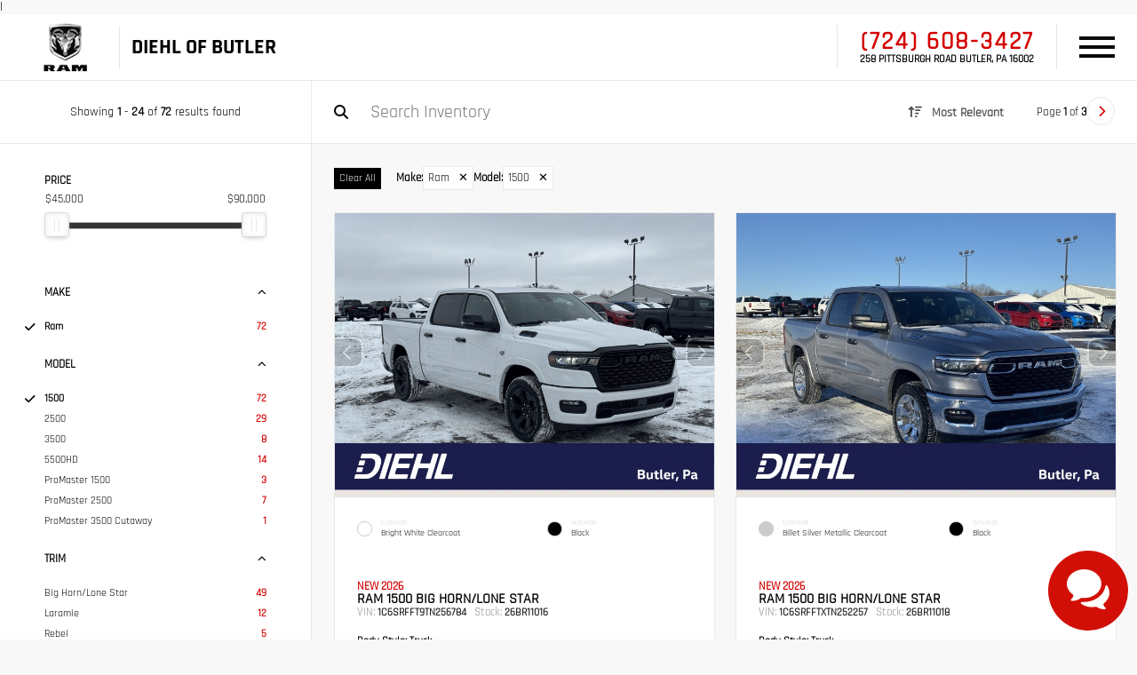

--- FILE ---
content_type: text/html; charset=UTF-8
request_url: https://www.diehlofbutler.com/new-vehicles/?make=Ram&model=1500
body_size: 74199
content:
<!DOCTYPE html>
<html lang="en-US">

<head>
        <meta charset="UTF-8">
    <meta name="referrer" content="no-referrer-when-downgrade"/>
    <meta http-equiv="Content-Language" content="en">
    <link rel="icon" href="https://bucket.dealervenom.com/diehl-auto/DIEHL_Primary-Logomark_Red2.png?auto=compress%2Cformat&ixlib=php-3.3.1&w=16">
        <meta name="viewport" content="width=device-width, initial-scale=1">
    <meta name="google-site-verification" content="7SJuDpalzL0BrgtDldaesk4yzcLJ45LUrkl3JINL0kA"/>
    <link rel="preload" href="https://www.diehlofbutler.com/app/themes/dv-framework/media/js/jquery.min.js?v=1.758.363" as="script">
    <link rel="preload" href="https://www.diehlofbutler.com/app/themes/dv-framework/media/js/globalJs.js?v=1.758.298" as="script">
    <link rel="preload" href="https://www.diehlofbutler.com/app/themes/dv-framework/media/js/dv-events.js?v=1.758.284" as="script">
    <script src="https://www.diehlofbutler.com/app/themes/dv-framework/media/js/jquery.min.js?v=1.758.363"></script>
    <script src="https://www.diehlofbutler.com/app/themes/dv-framework/media/js/globalJs.js?v=1.758.298"></script>
    <script src="https://www.diehlofbutler.com/app/themes/dv-framework/media/js/dv-events.js?v=1.758.284"></script>
    <!-- DV Google Tag Manager -->
    <script>
        (function (w, d, s, l, i) {
            w[l] = w[l] || [];
            w[l].push({
                'gtm.start': new Date().getTime(),
                event: 'gtm.js'
            });
            var f = d.getElementsByTagName(s)[0],
                j = d.createElement(s),
                dl = l != 'dataLayer' ? '&l=' + l : '';
            j.async = true;
            j.src =
                'https://www.googletagmanager.com/gtm.js?id=' + i + dl;
            f.parentNode.insertBefore(j, f);
        })(window, document, 'script', 'dataLayer', 'GTM-PC8XD26');
    </script>
    <!-- DV End Google Tag Manager -->
        <!-- Dealer Google Tag Manager -->
    <script>
        (function (w, d, s, l, i) {
            w[l] = w[l] || [];
            w[l].push({
                'gtm.start': new Date().getTime(),
                event: 'gtm.js'
            });
            var f = d.getElementsByTagName(s)[0],
                j = d.createElement(s),
                dl = l != 'dataLayer' ? '&l=' + l : '';
            j.async = true;
            j.src =
                'https://www.googletagmanager.com/gtm.js?id=' + i + dl;
            f.parentNode.insertBefore(j, f);
        })(window, document, 'script', 'dataLayer', 'GTM-NGD37P99');
    </script>
    <!-- Dealer End Google Tag Manager -->
    	
    <script>
		window.dataLayer = window.dataLayer || [];

            function gtag() {
                dataLayer.push(arguments);
            }

            gtag('js', new Date());
            gtag('config', 'G-T3TED56VCE');
    </script>
        
    <script>
		window.dataLayer = window.dataLayer || [];

            function gtag() {
                dataLayer.push(arguments);
            }

            gtag('js', new Date());
            gtag('config', 'G-GNRBH78D3Z');
    </script>
        


    <link rel="preload" href="https://www.diehlofbutler.com/app/themes/dv-framework/media/css/srpCSS/algolia.css?v=1.764.58" as="style">
    <link rel="preload" href="https://www.diehlofbutler.com/app/themes/dv-framework/media/css/srpCSS/srp-modern.caravans.css?v=1.758.295" as="style">
    <link rel="preload" href="https://www.diehlofbutler.com/app/themes/dv-framework/media/css/avgrund/avgrund.css?v=1.758.286" as="style">
    <link rel="preload" href="https://cdnjs.cloudflare.com/ajax/libs/fancybox/3.1.25/jquery.fancybox.min.css" as="style">
    <!--<link rel="preload" href="https://code.jquery.com/jquery-migrate-3.4.1.min.js" as="script">-->
    <link rel="preload" href="https://cdnjs.cloudflare.com/ajax/libs/fancybox/3.1.25/jquery.fancybox.min.js" as="script">
    <link rel="stylesheet" type="text/css" href="https://www.diehlofbutler.com/app/themes/dv-framework/media/css/srpCSS/algolia.css?v=1.764.58">
    <link rel="stylesheet" type="text/css" href="https://www.diehlofbutler.com/app/themes/dv-framework/media/css/srpCSS/srp-modern.caravans.css?v=1.758.295">
    <link rel="stylesheet" type="text/css" href="https://www.diehlofbutler.com/app/themes/dv-framework/media/css/avgrund/avgrund.css?v=1.758.286">
    <link rel="stylesheet" href="https://cdnjs.cloudflare.com/ajax/libs/fancybox/3.1.25/jquery.fancybox.min.css"/>
    <!--<script type="text/javascript" src="https://code.jquery.com/jquery-migrate-3.4.1.min.js"></script>-->
    <script src="https://cdnjs.cloudflare.com/ajax/libs/fancybox/3.1.25/jquery.fancybox.min.js"></script>
            <link rel="stylesheet" type="text/css" href="https://www.diehlofbutler.com/app/themes/dv-framework/media/css/srpCSS/algolia-grid.css?v=1.763.806">
        
    


    <link rel="preload" href="https://www.diehlofbutler.com/app/themes/dv-framework/media/css/footer.css?v=1.758.282" as="style">
    <link rel="preload" href="https://www.diehlofbutler.com/app/themes/dv-framework/media/css/slick/slick.css?v=1.758.277" as="style">
    <link rel="preload" href="https://www.diehlofbutler.com/app/themes/dv-framework/media/css/slick/slick-theme.css?v=1.758.279" as="style">
    <link rel="stylesheet" type="text/css" href="https://www.diehlofbutler.com/app/themes/dv-framework/media/css/footer.css?v=1.758.282">
    <link rel="stylesheet" type="text/css" href="https://www.diehlofbutler.com/app/themes/dv-framework/media/css/slick/slick.css?v=1.758.277">
    <link rel="stylesheet" type="text/css" href="https://www.diehlofbutler.com/app/themes/dv-framework/media/css/slick/slick-theme.css?v=1.758.279">
    <!-- Redux Styling Below -->

    <style>
        header {
            height: 75px !important;
        }

        .srp_cta:hover {
            background-color: #000000;
        }

        .ginput_container_textarea textarea:hover {
            border-color: #d50000 !important;
        }

        .primary_color,
        .dv_button {
            color: #d50000;
        }

        .dv_button {
            border-left: 10px solid#000000;
        }

        body .btn.dds-search {
            background-color: #d50000;
        }

        button,
        .dv-button {
            background: #d50000;
            color: #ffffff;
        }

        button:hover,
        .dv-button:hover {
            background: #000000;
        }

        .primary_background_color,
        .gform_footer input.button,
        .gform_page_footer input.button {
            background-color: #d50000;
        }

        .dv_button_reverse {
            color: #d50000;
        }

        .vdp-roadster-express {
            background-color: #063497;
            color: #ffffff !important;
            border: 1px solid#ffcc00;
        }

        .vdp-roadster-express:hover {
            background-color: #ffcc00;
            color: #063497 !important;
            border: 1px solid#063497;
        }

        .srp-roadster-express {
            background-color: #063497;
            color: #ffffff;
        }

        .srp-roadster-express:hover {
            background-color: #ffcc00;
        }

        .vdp-content .award-honor,
        .new-used,
        .incentive-items h4,
        .warranty-font-size-two,
        .total-savings,
        .map_title_bottom {
            color: #d50000;
        }

        .google-box-container-left-bottom,
        .box-three-container,
        .box-three-container-class {
            background-color: #d50000 !important;
        }

        .google-circle {
            background-color: #000000;
        }

        .secondary_color,
        .map_title_top {
            color: #000000;
        }

        .secondary_background_color {
            background-color: #000000;
        }

        .srp_main .block-nav li {
            background-color: #d50000;
        }

        .dropbtn {
            background-color: #d50000 !important;
            color: #fff;
        }

        .gform_wrapper input:hover,
        .ginput_container_select select:hover,
        .address_state select:hover {
            border-color: #d50000 !important;
        }

        .gform_footer input.button {
            border: 0 !important;
        }

        .gform_footer input.button:hover {
            border: 0 !important;
        }

        .gform_wrapper input[type=checkbox]:checked + label:before,
        .gform_wrapper input[type=radio]:checked + label:before {
            background-color: #d50000 !important;
        }

        #mobile-nav-subheader {
            top: 75px;
            background: #d50000;
        }

        .brand-weight:hover {
            color: #d50000;
        }

        .sub-header,
        .subheader,
        .search-box {
            top: 75px;
        }

        .customize-support .sub-header,
        .customize-support .subheader {
            top: calc(75px +32px);
        }

        .dv-sidenav {
            background-color: #d50000 !important;
            top: 75px !important;
            height: calc(100vh - 75px);
        }

        .wpb_column a {
            color: #d50000;
        }

        .not-found-button > a:hover {
            color: #d50000 !important;
        }


        .internal-btn button {
            background-color: #d50000 !important;
            color: #ffffff !important;
        }

        .internal-btn button:hover {
            background-color: #000000 !important;
            color: #ffffff !important;
        }

        .internal-btn a {
            background-color: #d50000 !important;
            color: #ffffff !important;
        }

        .internal-btn a:hover {
            background-color: #000000 !important;
            color: #ffffff !important;
        }

        .internal-header {
            background: linear-gradient(,);
        }

        @media screen and (max-width: 1470px) {
            header {
                height: 75px !important;
            }

            .sub-header,
            .subheader {
                top: 75px !important;
            }

            .customize-support .sub-header,
            .customize-support .subheader {
                top: calc(75px +86px) !important;
            }

            .customize-support .dv-sidenav {
                top: calc(75px +86px) !important;
            }

            .customize-support #mobile-nav-subheader {
                top: calc(75px +46px) !important;
            }

            #mobile-nav-subheader {
                top: 75px !important;
            }

            .dv-sidenav {
                top: 75px !important;
                height: calc(100vh - 75px);
            }
        }
    </style>

    <link rel="preload" href="https://www.diehlofbutler.com/app/themes/dv-framework/media/js/dv-modal-disclaimer.js?v=1.758.291" as="script">
    <script src="https://www.diehlofbutler.com/app/themes/dv-framework/media/js/dv-modal-disclaimer.js?v=1.758.291"></script>

    <link rel="preload" href="https://cdn.jsdelivr.net/npm/swiper@11/swiper-bundle.min.css" as="style">
    <link rel="stylesheet" href="https://cdn.jsdelivr.net/npm/swiper@11/swiper-bundle.min.css"/>

    <link rel="preload" as="script" href="https://cdn.jsdelivr.net/npm/swiper@11/swiper-bundle.min.js">
    <script src="https://cdn.jsdelivr.net/npm/swiper@11/swiper-bundle.min.js"></script>

    <link rel="preload" href="https://www.diehlofbutler.com/app/themes/dv-framework/media/js/slick.min.js?v=1.758.319" as="script">
    <script src="https://www.diehlofbutler.com/app/themes/dv-framework/media/js/slick.min.js?v=1.758.319"></script>

    <script>
        $(document).ready(function () {
            $('body').addClass('dv-logged-out');
        });
    </script>

    <style>
        :root {
            --primary-color: #d50000;
            --secondary-color: #000000;
            --mobile-break-point: 1470px;
            --header-height: 75px;
            --mobile-header-height: 75px;
            --header-design-background-color: #ffffff;
            --header-design-text-color: #000000;
            --header-design-border-color: #e6e6e6;
            --menu-design-background-color: #ffffff;
            --menu-design-text-color: #000000;
            --menu-design-text-hover-color: #ffffff;
            --menu-design-background-hover-color: #d50000;
            --brand-button-color: #d50000;
            --brand-title-color: #ffffff;
            --brand-button-hover-color: #000000;
            --brand-title-hover-color: #ffffff;
            --swiper-theme-color: var(--primary-color);
        }
    </style>

<script>
						const _COOKIENAME = "dv_alertbar";
					</script><script>
							sessionStorage.removeItem(_COOKIENAME);
							window.sessionStorage;
						</script><script>
							sessionStorage.removeItem("dv-global-modal");
							window.sessionStorage;
						</script><!-- This site is running CAOS: Complete Analytics Optimization Suite for Wordpress --><script>
			(function(i,s,o,g,r,a,m){i['GoogleAnalyticsObject']=r;i[r]=i[r]||function(){
			(i[r].q=i[r].q||[]).push(arguments)},i[r].l=1*new Date();a=s.createElement(o),
			m=s.getElementsByTagName(o)[0];a.async=1;a.src=g;m.parentNode.insertBefore(a,m)
			})(window,document,'script','https://www.diehlofbutler.com/app/plugins/dv-google-analytics-utm/cache/local-ga.js','ga');ga('create', '', 'auto');ga('send', 'pageview');</script><title>New Chrysler, Dodge, Jeep &#038; Ram Cars Butler PA | Diehl of Butler</title>
<meta name='robots' content='max-image-preview:large' />

<!-- Start Dealer Venom - Premium SEO by: Dealer Venom -->
<meta name="robots" content="noydir" />
<meta name="description" content="Are you still shopping around for a New Chrysler, Dodge, Jeep or Ram? Stop wasting your time and see your online savings here at Diehl CDJR of Butler." />
<meta property="og:image" content="https://bucket.dealervenom.com/diehl-auto/DIEHL-Automotive_Logo_Red.png?auto=compress%2Cformat&amp;ixlib=php-3.3.1&amp;w=150" />
<meta property="og:locale" content="en_US" />
<meta property="og:type" content="website" />
<meta property="og:title" content="New Chrysler, Dodge, Jeep &#038; Ram Cars Butler PA | Diehl of Butler" />
<meta property="og:description" content="Are you still shopping around for a New Chrysler, Dodge, Jeep or Ram? Stop wasting your time and see your online savings here at Diehl CDJR of Butler." />
<meta property="og:url" content="https://www.diehlofbutler.com/new-vehicles/" />
<meta property="og:site_name" content="Diehl of Butler" />
<meta name="twitter:card" content="summary_large_image" />
<meta name="twitter:site" content="@diehlautomotive" />
<meta name="twitter:title" content="New Chrysler, Dodge, Jeep &#038; Ram Cars Butler PA | Diehl of Butler" />
<meta name="twitter:description" content="Are you still shopping around for a New Chrysler, Dodge, Jeep or Ram? Stop wasting your time and see your online savings here at Diehl CDJR of Butler." />
<meta name="twitter:image" content="https://bucket.dealervenom.com/diehl-auto/DIEHL-Automotive_Logo_Red.png?auto=compress%2Cformat&amp;ixlib=php-3.3.1&amp;w=150" />
<!-- End Dealer Venom - Premium SEO by: Dealer Venom | 0.00138s -->

<link rel='dns-prefetch' href='//s.w.org' />
<link rel='preload' as='style' onload="this.onload=null;this.rel='stylesheet'" id='dv-team-members' href='https://www.diehlofbutler.com/app/plugins/dv-meet-the-team/assets/css/meet-the-team.css?ver=5.9.5' type='text/css' media='all' /><link rel='preload' as='style' onload="this.onload=null;this.rel='stylesheet'" id='wp-block-library' href='https://www.diehlofbutler.com/wp/wp-includes/css/dist/block-library/style.min.css?ver=5.9.5' type='text/css' media='all' /><style id='global-styles-inline-css' type='text/css'>
body{--wp--preset--color--black: #000000;--wp--preset--color--cyan-bluish-gray: #abb8c3;--wp--preset--color--white: #ffffff;--wp--preset--color--pale-pink: #f78da7;--wp--preset--color--vivid-red: #cf2e2e;--wp--preset--color--luminous-vivid-orange: #ff6900;--wp--preset--color--luminous-vivid-amber: #fcb900;--wp--preset--color--light-green-cyan: #7bdcb5;--wp--preset--color--vivid-green-cyan: #00d084;--wp--preset--color--pale-cyan-blue: #8ed1fc;--wp--preset--color--vivid-cyan-blue: #0693e3;--wp--preset--color--vivid-purple: #9b51e0;--wp--preset--gradient--vivid-cyan-blue-to-vivid-purple: linear-gradient(135deg,rgba(6,147,227,1) 0%,rgb(155,81,224) 100%);--wp--preset--gradient--light-green-cyan-to-vivid-green-cyan: linear-gradient(135deg,rgb(122,220,180) 0%,rgb(0,208,130) 100%);--wp--preset--gradient--luminous-vivid-amber-to-luminous-vivid-orange: linear-gradient(135deg,rgba(252,185,0,1) 0%,rgba(255,105,0,1) 100%);--wp--preset--gradient--luminous-vivid-orange-to-vivid-red: linear-gradient(135deg,rgba(255,105,0,1) 0%,rgb(207,46,46) 100%);--wp--preset--gradient--very-light-gray-to-cyan-bluish-gray: linear-gradient(135deg,rgb(238,238,238) 0%,rgb(169,184,195) 100%);--wp--preset--gradient--cool-to-warm-spectrum: linear-gradient(135deg,rgb(74,234,220) 0%,rgb(151,120,209) 20%,rgb(207,42,186) 40%,rgb(238,44,130) 60%,rgb(251,105,98) 80%,rgb(254,248,76) 100%);--wp--preset--gradient--blush-light-purple: linear-gradient(135deg,rgb(255,206,236) 0%,rgb(152,150,240) 100%);--wp--preset--gradient--blush-bordeaux: linear-gradient(135deg,rgb(254,205,165) 0%,rgb(254,45,45) 50%,rgb(107,0,62) 100%);--wp--preset--gradient--luminous-dusk: linear-gradient(135deg,rgb(255,203,112) 0%,rgb(199,81,192) 50%,rgb(65,88,208) 100%);--wp--preset--gradient--pale-ocean: linear-gradient(135deg,rgb(255,245,203) 0%,rgb(182,227,212) 50%,rgb(51,167,181) 100%);--wp--preset--gradient--electric-grass: linear-gradient(135deg,rgb(202,248,128) 0%,rgb(113,206,126) 100%);--wp--preset--gradient--midnight: linear-gradient(135deg,rgb(2,3,129) 0%,rgb(40,116,252) 100%);--wp--preset--duotone--dark-grayscale: url('#wp-duotone-dark-grayscale');--wp--preset--duotone--grayscale: url('#wp-duotone-grayscale');--wp--preset--duotone--purple-yellow: url('#wp-duotone-purple-yellow');--wp--preset--duotone--blue-red: url('#wp-duotone-blue-red');--wp--preset--duotone--midnight: url('#wp-duotone-midnight');--wp--preset--duotone--magenta-yellow: url('#wp-duotone-magenta-yellow');--wp--preset--duotone--purple-green: url('#wp-duotone-purple-green');--wp--preset--duotone--blue-orange: url('#wp-duotone-blue-orange');--wp--preset--font-size--small: 13px;--wp--preset--font-size--medium: 20px;--wp--preset--font-size--large: 36px;--wp--preset--font-size--x-large: 42px;}.has-black-color{color: var(--wp--preset--color--black) !important;}.has-cyan-bluish-gray-color{color: var(--wp--preset--color--cyan-bluish-gray) !important;}.has-white-color{color: var(--wp--preset--color--white) !important;}.has-pale-pink-color{color: var(--wp--preset--color--pale-pink) !important;}.has-vivid-red-color{color: var(--wp--preset--color--vivid-red) !important;}.has-luminous-vivid-orange-color{color: var(--wp--preset--color--luminous-vivid-orange) !important;}.has-luminous-vivid-amber-color{color: var(--wp--preset--color--luminous-vivid-amber) !important;}.has-light-green-cyan-color{color: var(--wp--preset--color--light-green-cyan) !important;}.has-vivid-green-cyan-color{color: var(--wp--preset--color--vivid-green-cyan) !important;}.has-pale-cyan-blue-color{color: var(--wp--preset--color--pale-cyan-blue) !important;}.has-vivid-cyan-blue-color{color: var(--wp--preset--color--vivid-cyan-blue) !important;}.has-vivid-purple-color{color: var(--wp--preset--color--vivid-purple) !important;}.has-black-background-color{background-color: var(--wp--preset--color--black) !important;}.has-cyan-bluish-gray-background-color{background-color: var(--wp--preset--color--cyan-bluish-gray) !important;}.has-white-background-color{background-color: var(--wp--preset--color--white) !important;}.has-pale-pink-background-color{background-color: var(--wp--preset--color--pale-pink) !important;}.has-vivid-red-background-color{background-color: var(--wp--preset--color--vivid-red) !important;}.has-luminous-vivid-orange-background-color{background-color: var(--wp--preset--color--luminous-vivid-orange) !important;}.has-luminous-vivid-amber-background-color{background-color: var(--wp--preset--color--luminous-vivid-amber) !important;}.has-light-green-cyan-background-color{background-color: var(--wp--preset--color--light-green-cyan) !important;}.has-vivid-green-cyan-background-color{background-color: var(--wp--preset--color--vivid-green-cyan) !important;}.has-pale-cyan-blue-background-color{background-color: var(--wp--preset--color--pale-cyan-blue) !important;}.has-vivid-cyan-blue-background-color{background-color: var(--wp--preset--color--vivid-cyan-blue) !important;}.has-vivid-purple-background-color{background-color: var(--wp--preset--color--vivid-purple) !important;}.has-black-border-color{border-color: var(--wp--preset--color--black) !important;}.has-cyan-bluish-gray-border-color{border-color: var(--wp--preset--color--cyan-bluish-gray) !important;}.has-white-border-color{border-color: var(--wp--preset--color--white) !important;}.has-pale-pink-border-color{border-color: var(--wp--preset--color--pale-pink) !important;}.has-vivid-red-border-color{border-color: var(--wp--preset--color--vivid-red) !important;}.has-luminous-vivid-orange-border-color{border-color: var(--wp--preset--color--luminous-vivid-orange) !important;}.has-luminous-vivid-amber-border-color{border-color: var(--wp--preset--color--luminous-vivid-amber) !important;}.has-light-green-cyan-border-color{border-color: var(--wp--preset--color--light-green-cyan) !important;}.has-vivid-green-cyan-border-color{border-color: var(--wp--preset--color--vivid-green-cyan) !important;}.has-pale-cyan-blue-border-color{border-color: var(--wp--preset--color--pale-cyan-blue) !important;}.has-vivid-cyan-blue-border-color{border-color: var(--wp--preset--color--vivid-cyan-blue) !important;}.has-vivid-purple-border-color{border-color: var(--wp--preset--color--vivid-purple) !important;}.has-vivid-cyan-blue-to-vivid-purple-gradient-background{background: var(--wp--preset--gradient--vivid-cyan-blue-to-vivid-purple) !important;}.has-light-green-cyan-to-vivid-green-cyan-gradient-background{background: var(--wp--preset--gradient--light-green-cyan-to-vivid-green-cyan) !important;}.has-luminous-vivid-amber-to-luminous-vivid-orange-gradient-background{background: var(--wp--preset--gradient--luminous-vivid-amber-to-luminous-vivid-orange) !important;}.has-luminous-vivid-orange-to-vivid-red-gradient-background{background: var(--wp--preset--gradient--luminous-vivid-orange-to-vivid-red) !important;}.has-very-light-gray-to-cyan-bluish-gray-gradient-background{background: var(--wp--preset--gradient--very-light-gray-to-cyan-bluish-gray) !important;}.has-cool-to-warm-spectrum-gradient-background{background: var(--wp--preset--gradient--cool-to-warm-spectrum) !important;}.has-blush-light-purple-gradient-background{background: var(--wp--preset--gradient--blush-light-purple) !important;}.has-blush-bordeaux-gradient-background{background: var(--wp--preset--gradient--blush-bordeaux) !important;}.has-luminous-dusk-gradient-background{background: var(--wp--preset--gradient--luminous-dusk) !important;}.has-pale-ocean-gradient-background{background: var(--wp--preset--gradient--pale-ocean) !important;}.has-electric-grass-gradient-background{background: var(--wp--preset--gradient--electric-grass) !important;}.has-midnight-gradient-background{background: var(--wp--preset--gradient--midnight) !important;}.has-small-font-size{font-size: var(--wp--preset--font-size--small) !important;}.has-medium-font-size{font-size: var(--wp--preset--font-size--medium) !important;}.has-large-font-size{font-size: var(--wp--preset--font-size--large) !important;}.has-x-large-font-size{font-size: var(--wp--preset--font-size--x-large) !important;}
</style>
<link rel='preload' as='style' onload="this.onload=null;this.rel='stylesheet'" id='auth0-widget' href='https://www.diehlofbutler.com/app/plugins/auth0/assets/css/main.css?ver=5.9.5' type='text/css' media='all' /><link rel='preload' as='style' onload="this.onload=null;this.rel='stylesheet'" id='dv-leads' href='https://www.diehlofbutler.com/app/plugins/dv-leads/public/css/dv-leads-public.css?ver=1.0.1' type='text/css' media='all' /><link rel='preload' as='style' onload="this.onload=null;this.rel='stylesheet'" id='menu-image' href='https://www.diehlofbutler.com/app/plugins/dv-menu-image/menu-image.css?ver=1.1' type='text/css' media='all' /><link rel='preload' as='style' onload="this.onload=null;this.rel='stylesheet'" id='wpa-css' href='https://www.diehlofbutler.com/app/plugins/honeypot/includes/css/wpa.css?ver=2.2.09' type='text/css' media='all' /><link rel='preload' as='style' onload="this.onload=null;this.rel='stylesheet'" id='dv-offers-styles' href='https://www.diehlofbutler.com/app/themes/dv-framework/media/css/dv-offers/dv-offers.css?ver=1.758.329' type='text/css' media='all' /><link rel='preload' as='style' onload="this.onload=null;this.rel='stylesheet'" id='globalStyle' href='https://www.diehlofbutler.com/app/themes/dv-framework/media/css/globalStyle.css?ver=1.766.110' type='text/css' media='all' /><link rel='preload' as='style' onload="this.onload=null;this.rel='stylesheet'" id='dv-modal-styles' href='https://www.diehlofbutler.com/app/themes/dv-framework/media/css/dv-modal/dv-modal.css?ver=1.769.562' type='text/css' media='all' /><link rel='preload' as='style' onload="this.onload=null;this.rel='stylesheet'" id='ag-modal-form-styles' href='https://www.diehlofbutler.com/app/themes/dv-framework/media/css/ag-modal-form/ag-modal-form.css?ver=1.758.283' type='text/css' media='all' /><link rel='preload' as='style' onload="this.onload=null;this.rel='stylesheet'" id='vehicle-models-menu' href='https://www.diehlofbutler.com/app/themes/dv-framework/media/css/vehicle-models-menu/vehicle-models-menu.css?ver=1.758.281' type='text/css' media='all' /><link rel='preload' as='style' onload="this.onload=null;this.rel='stylesheet'" id='style' href='https://www.diehlofbutler.com/app/themes/dv-diehl-cdjr/style.css?ver=1.758.294' type='text/css' media='all' /><link rel='preload' as='style' onload="this.onload=null;this.rel='stylesheet'" id='fontawesome' href='https://www.diehlofbutler.com/app/themes/dv-framework/media/css/fontawesome/css/all.min.css?ver=1.758.788' type='text/css' media='all' /><style id='vcv-globalElementsCss-inline-css' type='text/css'>
.sd-wrapper acronym,.sd-wrapper address,.sd-wrapper applet,.sd-wrapper article,.sd-wrapper aside,.sd-wrapper audio,.sd-wrapper b,.sd-wrapper big,.sd-wrapper blockquote,.sd-wrapper canvas,.sd-wrapper caption,.sd-wrapper center,.sd-wrapper cite,.sd-wrapper code,.sd-wrapper dd,.sd-wrapper del,.sd-wrapper details,.sd-wrapper dfn,.sd-wrapper div,.sd-wrapper dl,.sd-wrapper dt,.sd-wrapper em,.sd-wrapper embed,.sd-wrapper fieldset,.sd-wrapper figcaption,.sd-wrapper figure,.sd-wrapper footer,.sd-wrapper form,.sd-wrapper h1,.sd-wrapper h2,.sd-wrapper h3,.sd-wrapper h4,.sd-wrapper h5,.sd-wrapper h6,.sd-wrapper header,.sd-wrapper hgroup,.sd-wrapper i,.sd-wrapper iframe,.sd-wrapper img,.sd-wrapper ins,.sd-wrapper kbd,.sd-wrapper label,.sd-wrapper legend,.sd-wrapper li,.sd-wrapper mark,.sd-wrapper menu,.sd-wrapper nav,.sd-wrapper object,.sd-wrapper ol,.sd-wrapper output,.sd-wrapper p,.sd-wrapper pre,.sd-wrapper q,.sd-wrapper ruby,.sd-wrapper s,.sd-wrapper samp,.sd-wrapper section,.sd-wrapper small,.sd-wrapper span,.sd-wrapper strike,.sd-wrapper strong,.sd-wrapper sub,.sd-wrapper summary,.sd-wrapper sup,.sd-wrapper table,.sd-wrapper tbody,.sd-wrapper td,.sd-wrapper tfoot,.sd-wrapper th,.sd-wrapper thead,.sd-wrapper time,.sd-wrapper tr,.sd-wrapper tt,.sd-wrapper u,.sd-wrapper ul,.sd-wrapper var,.sd-wrapper video{background:0 0;border:0;font-size:100%;line-height:1.5em;margin:0;padding:0;vertical-align:baseline}.sd-wrapper h1{height:auto}.sd-wrapper article,.sd-wrapper aside,.sd-wrapper details,.sd-wrapper figcaption,.sd-wrapper figure,.sd-wrapper footer,.sd-wrapper header,.sd-wrapper hgroup,.sd-wrapper menu,.sd-wrapper nav,.sd-wrapper section{display:block}.sd-wrapper ol,.sd-wrapper ul{list-style:none}.sd-wrapper blockquote,.sd-wrapper q{quotes:none}.sd-wrapper blockquote:after,.sd-wrapper blockquote:before,.sd-wrapper q:after,.sd-wrapper q:before{content:"";content:none}.sd-wrapper table{border-collapse:collapse;border-spacing:0}.sd-wrapper .sd-service-hours-wrapper table{border-collapse:collapse;border-spacing:0;display:table;margin:0 0 0 auto;width:75%}.sd-wrapper{box-sizing:border-box}.sd-wrapper *,.sd-wrapper :after,.sd-wrapper :before{box-sizing:inherit}.sd-wrapper .sd-img{line-height:0!important;vertical-align:text-bottom}.sd-wrapper{overflow-x:hidden}.sd-wrapper .sd-hidden{display:none!important}.sd-wrapper .sd-clear{clear:both}.sd-wrapper .sd-clear:after{clear:both;content:"";display:table}.sd-wrapper .sd-separator{margin:0}.sd-wrapper .sd-replaced{border-radius:0;display:inline-block;overflow:hidden;text-indent:-9999px}.sd-wrapper .sd-align-left{text-align:left}.sd-wrapper .sd-align-right{text-align:right}.sd-wrapper .fas{font-family:Font Awesome\ 5 Free}.sd-wrapper{font-size:16px;font-weight:200}.sd-wrapper .sd-em{font-style:italic;font-weight:400}.sd-wrapper .sd-p{margin-bottom:30px;text-align:left}.sd-wrapper .sd-p.sd-parentheses-wrapper{margin-bottom:5px}.sd-wrapper .sd-p.sd-parentheses-wrapper .sd-parentheses{font-size:14px}.sd-wrapper .sd-oversize{font-size:28px}.sd-wrapper .sd-bold{font-weight:700}.sd-wrapper .sd-strong{font-weight:200}.sd-wrapper .sd-h1,.sd-wrapper .sd-h2,.sd-wrapper .sd-h3,.sd-wrapper .sd-h4,.sd-wrapper .sd-h5,.sd-wrapper .sd-h6{text-transform:uppercase}.sd-wrapper .sd-h2{font-size:36px}.sd-wrapper .sd-disclaimer{font-size:10px;margin-bottom:15px}.sd-wrapper .sd-super-emphasize{color:#c00;font-size:28px;font-style:italic;font-weight:700;line-height:1.2;text-align:center}.sd-wrapper .sd-disclaimer{font-size:13px;font-style:italic;font-weight:100;margin-bottom:24px;text-align:center}.sd-wrapper .sd-a{color:#c00;text-decoration:underline}.sd-wrapper .sd-a:hover{text-decoration:none}.sd-wrapper .sd-disclaimer-link{text-decoration:none!important}.sd-wrapper .sd-disclaimer-number{color:#c00;font-size:9px;font-weight:400;margin-left:1px;vertical-align:super}.sd-wrapper .sd-disclaimer-number.sd-disclaimer-number-md{font-size:12px}.sd-wrapper .sd-disclaimer-number.sd-disclaimer-number-lg{font-size:17px}.sd-wrapper .sd-disclaimer-number.sd-disclaimer-number-xl{font-size:20px}.sd-wrapper .sd-disclaimer-number .sd-a{text-decoration:none!important}.sd-wrapper .sd-content .sd-interested-in-learning-more .sd-form{margin:0 auto;max-width:440px;padding-top:28px;width:100%}.sd-wrapper .sd-content .sd-interested-in-learning-more .sd-form .sd-input{background:#fff;border:1px solid #d7d7d7;display:inline-block;font-size:18px;font-weight:300;height:52px;max-width:375px;padding:0 30px;position:relative;top:1px;width:85%}.sd-wrapper .sd-content .sd-interested-in-learning-more .sd-form .sd-cta{border:0;border-radius:0;display:inline-block;height:52px;max-width:55px;position:relative;top:1px;width:15%}.sd-wrapper .sd-content .sd-interested-in-learning-more .sd-form .sd-cta.sd-icon-wrapper{text-align:center}.sd-wrapper .sd-content .sd-interested-in-learning-more .sd-form .sd-cta.sd-icon-wrapper .fa-phone{color:#fff;display:inline-block;font-family:Font Awesome\ 5 Pro;font-size:20px;font-weight:900;left:-1px;margin:0 auto;padding-right:9px;position:relative;top:-4px;vertical-align:middle}.sd-wrapper .sd-form-control{background-color:#fff;background-image:none;border:1px solid #ccc;border-radius:4px;box-shadow:inset 0 1px 1px rgba(0,0,0,.075);font-size:14px;font-weight:200;height:34px;padding:6px 12px;transition:border-color .15s ease-in-out,box-shadow .15s ease-in-out;width:100%}.sd-wrapper{background:0 0;clear:both!important;margin:0 auto;text-align:center!important;width:100%!important}.sd-wrapper .sd-respo-inner-wrapper{max-width:960px}.sd-wrapper .sd-constrain{margin:0 auto;max-width:1220px;padding-left:30px;padding-right:30px}.sd-wrapper .sd-container{margin:0 auto;width:100%}.sd-wrapper .sd-container.sd-top{padding:0 20px}.sd-wrapper .sd-container .sd-row{clear:both}.sd-wrapper .sd-container .sd-row:after{clear:both;content:"";display:table}.sd-wrapper .sd-container .sd-row.sd-row-max-width{margin:0 auto;max-width:1220px;padding-left:35px;padding-right:35px}.sd-wrapper .sd-container .sd-row .sd-col-md-1{width:100%}.sd-wrapper .sd-container .sd-row .sd-col-md-2{float:left;margin-left:2.5%;width:48.75%}.sd-wrapper .sd-container .sd-row .sd-col-md-3{float:left;margin-left:2.5%;width:31.666%}.sd-wrapper .sd-container .sd-row .sd-col-md-2-3rds,.sd-wrapper .sd-container .sd-row .sd-col-md-2-3rds-subnav{float:left;margin-left:2.5%;width:65.833%}.sd-wrapper .sd-container .sd-row .sd-col-md-4{float:left;margin-left:2.5%;width:23.125%}.sd-wrapper .sd-container .sd-row .sd-col-md-3-4ths{float:left;margin-left:2.5%;width:74.375%}.sd-wrapper .sd-container .sd-row .sd-col-md-6{float:left;margin-left:2.5%;width:14.583%}.sd-wrapper .sd-container .sd-row .sd-col-md-5-6ths{float:left;margin-left:2.5%;width:82.917%}.sd-wrapper .sd-container .sd-row .sd-col-first{margin-left:0!important}.sd-wrapper .sd-container .sd-row .sd-col-last{margin-right:0!important}.sd-wrapper .sd-container .sd-row .sd-vehicle-feature{margin-bottom:30px}.sd-wrapper .sd-container .sd-row.sd-footer .sd-col-md-4{margin-left:6px;margin-right:6px;width:calc(50% - 6px)}.sd-wrapper .sd-container .sd-row.sd-footer .sd-col-first{margin-left:0}.sd-wrapper .sd-container .sd-row.sd-footer .sd-col-last{margin-right:0}@media only screen and (max-width:767px){.sd-wrapper .sd-container .sd-row .sd-col-xs-1{margin:0 auto;width:100%}}@media only screen and (min-width:768px) and (max-width:991px){.sd-wrapper .sd-container .sd-row .sd-col-sm-1{margin:0 auto;width:100%}.sd-wrapper .sd-container .sd-row .sd-col-sm-2{float:left;margin-left:2.5%;width:48.75%}.sd-wrapper .sd-container .sd-row .sd-col-md-first{margin-left:auto}.sd-wrapper .sd-container .sd-row .sd-col-md-last{margin-right:auto}.sd-wrapper .sd-container .sd-row .sd-col-sm-first{margin-left:0}.sd-wrapper .sd-container .sd-row .sd-col-sm-last{margin-right:0}}@media only screen and (min-width:992px) and (max-width:1199px){.sd-wrapper .sd-container .sd-row .sd-col-md-first{margin-left:0}.sd-wrapper .sd-container .sd-row .sd-col-md-last{margin-right:0}}@media only screen and (min-width:1200px) and (max-width:1399px){.sd-wrapper .sd-container .sd-row .sd-col-md-first{margin-left:0}.sd-wrapper .sd-container .sd-row .sd-col-md-last{margin-right:0}}@media only screen and (min-width:1400px){.sd-wrapper .sd-container .sd-row .sd-col-md-first{margin-left:0}.sd-wrapper .sd-container .sd-row .sd-col-md-last{margin-right:0}}.sd-wrapper .sd-cta{background:#c00;border-radius:0;color:#fff;display:block;font-size:18px;font-weight:700;font-weight:400;height:50px;line-height:45px;padding-left:20px;padding-right:20px;text-align:center;text-decoration:none;text-transform:uppercase;width:100%}.sd-wrapper .sd-cta.sd-get-directions{font-size:24px;padding-right:20px;text-align:right}.sd-wrapper .sd-cta.sd-get-directions i.fas{font-weight:700}.sd-wrapper .sd-cta:hover{background-color:#f33}.sd-wrapper .sd-btn,.sd-wrapper .sd-img{display:inline-block}.sd-wrapper .sd-img{margin-bottom:30px}.sd-wrapper .sd-content-wrapper .sd-full-width-image{margin-bottom:-6px;width:100%}.sd-wrapper .sd-content-wrapper .sd-full-width-image .sd-img,.sd-wrapper .sd-content-wrapper .sd-full-width-image .sd-source{width:100%}.sd-wrapper .sd-article-aside .sd-img{margin-bottom:24px;margin-top:28px}.sd-wrapper.sd-page-type-toyotacare .sd-content .sd-full-width-image.sd-toyota-care-four-list-red-icons{max-width:440px;padding-top:0}.sd-wrapper.sd-page-type-toyotacare .sd-content .sd-product-info-section-toyotacare-roadside-assistance .sd-full-width-image{padding-top:0}.sd-product-info-section-toyotacare h2,.sd-product-info-section-toyotacare span.sd-h1{display:block;position:relative;text-align:left;width:100%}.sd-wrapper .sd-container.sd-nav .sd-row{background:#fff}.sd-wrapper .sd-container.sd-nav .sd-row .sd-col-md-2-3rds{display:table;height:93px;width:53%}.sd-wrapper .sd-container.sd-nav .sd-row .sd-col-md-2-3rds .sd-ul{display:table-row;width:100%}.sd-wrapper .sd-container.sd-nav .sd-row .sd-col-md-2-3rds .sd-ul .sd-li{display:table-cell;text-align:left;width:auto}.sd-wrapper .sd-container.sd-nav .sd-row .sd-col-md-2-3rds .sd-ul .sd-li .sd-a{color:#000;display:inline;font-size:28px;font-weight:400;letter-spacing:.05em;line-height:93px;margin-right:20px;text-decoration:none;vertical-align:middle}.sd-wrapper .sd-container.sd-nav .sd-row .sd-col-md-3{background:#c00;display:table;height:93px;margin-left:0;width:47%}.sd-wrapper .sd-container.sd-nav .sd-row .sd-col-md-3 .sd-a{color:#fff;display:table-cell;font-size:26px;font-weight:400;line-height:93px;text-decoration:none;vertical-align:middle}.sd-wrapper .sd-container.sd-nav .sd-row .sd-col-md-3 .sd-a .sd-span.sd-click-to-call{font-weight:100}.sd-wrapper div.sd-container.sd-hero{border-bottom:3px solid #c00;color:#fff}.sd-wrapper div.sd-container.sd-hero .sd-h1.sd-title{font-size:48px;font-weight:400;line-height:52px;margin-bottom:16px}.sd-wrapper div.sd-container.sd-hero .sd-h2.sd-subtitle{font-size:24px}.sd-wrapper div.sd-container.sd-hero .sd-p{font-size:18px;font-weight:100}.sd-wrapper div.sd-container.sd-hero .sd-p.sd-p-hero-lg{font-size:28px;line-height:30px}.sd-wrapper div.sd-container.sd-hero .sd-p.sd-p-hero-lg .sd-strong{line-height:30px}.sd-wrapper div.sd-container.sd-hero .sd-p.sd-p-hero-md{font-size:22px;line-height:26px}.sd-wrapper div.sd-container.sd-hero .sd-p.sd-p-hero-md .sd-strong{line-height:24px}.sd-wrapper div.sd-container.sd-hero .sd-p.sd-p-hero-md .sd-addl-paragraph{font-size:18px}.sd-wrapper div.sd-container.sd-hero .sd-p.sd-p-hero-md .sd-strong-takata{font-style:italic;font-weight:400;line-height:22px}.sd-wrapper div.sd-container.sd-hero .sd-p .sd-a{color:#fff}.sd-wrapper div.sd-container.sd-hero .sd-separator{border:1px solid #fff}.sd-wrapper div.sd-container.sd-hero .sd-aside-image-wrapper .sd-img{width:100%}.sd-wrapper div.sd-container.sd-hero .sd-background{background-size:cover;display:table;display:flex;flex-direction:column;position:relative;text-align:left;width:100%}.sd-wrapper div.sd-container.sd-hero .sd-background .sd-shadow{background:url(https://bucket.dealervenom.com/assets/oem/toyota/tdds-pages/hero-shadow.png?auto=compress%2Cformat&ixlib=php-1.2.1) repeat-x 0 0;height:20px;position:absolute;top:0;width:100%}.sd-wrapper div.sd-container.sd-hero .sd-background .sd-respo-width-limit{display:flex;flex-grow:1}.sd-wrapper div.sd-container.sd-hero .sd-background .sd-respo-width-limit .sd-contrast-pane-wrapper{background:rgba(37,37,37,.54);display:flex;flex-grow:1;padding:55px 80px 80px}.sd-wrapper div.sd-container.sd-hero .sd-background .sd-respo-width-limit .sd-contrast-pane-wrapper .sd-contrast-pane-content,.sd-wrapper div.sd-container.sd-hero .sd-background .sd-respo-width-limit .sd-contrast-pane-wrapper .sd-contrast-pane-content .sd-container{display:flex;flex-direction:column;flex-grow:1}.sd-wrapper div.sd-container.sd-hero .sd-background .sd-respo-width-limit .sd-contrast-pane-wrapper .sd-contrast-pane-content .sd-container .sd-row{display:flex;flex-direction:row;flex-grow:1}.sd-wrapper div.sd-container.sd-hero .sd-background .sd-respo-width-limit .sd-contrast-pane-wrapper .sd-contrast-pane-content .sd-container .sd-row .sd-text-and-ctas{display:flex;flex-direction:column}.sd-wrapper div.sd-container.sd-hero .sd-background .sd-respo-width-limit .sd-contrast-pane-wrapper .sd-contrast-pane-content .sd-container .sd-row .sd-text-and-ctas .sd-ctas{display:flex;flex-grow:1}.sd-wrapper div.sd-container.sd-hero .sd-background .sd-respo-width-limit .sd-contrast-pane-wrapper .sd-contrast-pane-content .sd-container .sd-row .sd-text-and-ctas .sd-ctas .sd-div{display:flex;flex-direction:column;flex-grow:1;justify-content:flex-end}.sd-wrapper div.sd-container.sd-hero .sd-background .sd-respo-width-limit .sd-contrast-pane-wrapper .sd-contrast-pane-content .sd-container .sd-row .sd-text-and-ctas .sd-ctas .sd-div .sd-cta{align-items:center;display:flex;flex-direction:column;flex-grow:1;height:auto;justify-content:center;padding:15px 20px}.sd-wrapper div.sd-container.sd-hero .sd-background .sd-respo-width-limit .sd-contrast-pane-wrapper .sd-contrast-pane-content .sd-container .sd-row .sd-text-and-ctas .sd-ctas .sd-div .sd-cta .sd-span{display:block;line-height:1.2;margin-top:-4px}.sd-wrapper div.sd-container.sd-hero .sd-background .sd-respo-width-limit .sd-contrast-pane-wrapper .sd-contrast-pane-content .sd-container .sd-row .sd-aside-image-wrapper .sd-img{margin-bottom:0}.sd-wrapper div.sd-container.sd-hero .sd-text-and-ctas{padding-top:30px}.sd-wrapper .sd-container.sd-hero.sd-default-hero-theme .sd-background{background-image:url(https://bucket.dealervenom.com/assets/oem/toyota/tdds-pages/hero-bg-1-service-center-homepage.jpg?auto=compress%2Cformat&ixlib=php-1.2.1)}.sd-wrapper.sd-page-type-service-center-homepage .sd-container.sd-hero.sd-default-hero-theme .sd-amenities-icon{height:21px;margin-bottom:0;margin-right:10px;width:22px}.sd-wrapper.sd-page-type-service-center-homepage .sd-container.sd-hero.sd-default-hero-theme .sd-background{background-image:url(https://bucket.dealervenom.com/assets/oem/toyota/tdds-pages/hero-bg-1-service-center-homepage.jpg?auto=compress%2Cformat&ixlib=php-1.2.1)}.sd-wrapper.sd-page-type-service-specials-and-coupons .sd-container.sd-hero.sd-default-hero-theme .sd-background{background-image:url(https://bucket.dealervenom.com/assets/oem/toyota/tdds-pages/hero-bg-2-service-specials-and-coupons.jpg?auto=compress%2Cformat&ixlib=php-1.2.1)}.sd-wrapper.sd-page-type-parts-specials-and-coupons .sd-container.sd-hero.sd-default-hero-theme .sd-background{background-image:url(https://bucket.dealervenom.com/assets/oem/toyota/tdds-pages/hero-bg-3-parts-specials-and-coupons.jpg?auto=compress%2Cformat&ixlib=php-1.2.1)}.sd-wrapper.sd-page-type-national-service-and-parts-promotions .sd-container.sd-hero.sd-default-hero-theme .sd-background{background-image:url(https://bucket.dealervenom.com/assets/oem/toyota/tdds-pages/hero-bg-4-national-service-and-parts-promotions.jpg?auto=compress%2Cformat&ixlib=php-1.2.1)}.sd-wrapper.sd-page-type-toyota-tires .sd-container.sd-hero.sd-default-hero-theme .sd-background{background-image:url(https://bucket.dealervenom.com/assets/oem/toyota/tdds-pages/hero-bg-5-toyota-tires.jpg?auto=compress%2Cformat&ixlib=php-1.2.1)}.sd-wrapper.sd-page-type-brake-service-and-repair .sd-container.sd-hero.sd-default-hero-theme .sd-background{background-image:url(https://bucket.dealervenom.com/assets/oem/toyota/tdds-pages/hero-bg-6-brake-service-and-repair.jpg?auto=compress%2Cformat&ixlib=php-1.2.1)}.sd-wrapper.sd-page-type-battery-service-and-replacement .sd-container.sd-hero.sd-default-hero-theme .sd-background{background-image:url(https://bucket.dealervenom.com/assets/oem/toyota/tdds-pages/hero-bg-7-battery-service-and-replacement.jpg?auto=compress%2Cformat&ixlib=php-1.2.1)}.sd-wrapper.sd-page-type-toyota-oil-change .sd-container.sd-hero.sd-default-hero-theme .sd-background{background-image:url(https://bucket.dealervenom.com/assets/oem/toyota/tdds-pages/hero-bg-8-toyota-oil-change.jpg?auto=compress%2Cformat&ixlib=php-1.2.1)}.sd-wrapper.sd-page-type-toyota-service-fluid-replacement .sd-container.sd-hero.sd-default-hero-theme .sd-background{background-image:url(https://bucket.dealervenom.com/assets/oem/toyota/tdds-pages/hero-bg-9-toyota-service-fluid-replacement.jpg?auto=compress%2Cformat&ixlib=php-1.2.1)}.sd-wrapper.sd-page-type-cabin-air-filter .sd-container.sd-hero.sd-default-hero-theme .sd-background{background-image:url(https://bucket.dealervenom.com/assets/oem/toyota/tdds-pages/hero-bg-10-cabin-air-filter.jpg?auto=compress%2Cformat&ixlib=php-1.2.1)}.sd-wrapper.sd-page-type-engine-air-filter .sd-container.sd-hero.sd-default-hero-theme .sd-background{background-image:url(https://bucket.dealervenom.com/assets/oem/toyota/tdds-pages/hero-bg-11-engine-air-filter.jpg?auto=compress%2Cformat&ixlib=php-1.2.1)}.sd-wrapper.sd-page-type-toyota-oil-filter .sd-container.sd-hero.sd-default-hero-theme .sd-background{background-image:url(https://bucket.dealervenom.com/assets/oem/toyota/tdds-pages/hero-bg-12-toyota-oil-filter.jpg?auto=compress%2Cformat&ixlib=php-1.2.1)}.sd-wrapper.sd-page-type-toyota-wiper-blades .sd-container.sd-hero.sd-default-hero-theme .sd-background{background-image:url(https://bucket.dealervenom.com/assets/oem/toyota/tdds-pages/hero-bg-13-toyota-wiper-blades.jpg?auto=compress%2Cformat&ixlib=php-1.2.1)}.sd-wrapper.sd-page-type-schedule-service .sd-container.sd-hero.sd-default-hero-theme .sd-background{background-image:url(https://bucket.dealervenom.com/assets/oem/toyota/tdds-pages/hero-bg-14-schedule-service.jpg?auto=compress%2Cformat&ixlib=php-1.2.1)}.sd-wrapper.sd-page-type-toyota-express-maintenance .sd-container.sd-hero.sd-default-hero-theme .sd-background{background-image:url(https://bucket.dealervenom.com/assets/oem/toyota/tdds-pages/hero-bg-15-toyota-express-maintenance.jpg?auto=compress%2Cformat&ixlib=php-1.2.1)}.sd-wrapper.sd-page-type-toyotacare .sd-container.sd-hero.sd-default-hero-theme .sd-background{background-image:url(https://bucket.dealervenom.com/assets/oem/toyota/tdds-pages/hero-bg-16-toyotacare.jpg?auto=compress%2Cformat&ixlib=php-1.2.1)}.sd-wrapper.sd-page-type-toyota-care-plus div.sd-container.sd-hero.sd-toyota-care-plus-hero-theme .sd-background{background-image:url(https://bucket.dealervenom.com/assets/oem/toyota/tdds-pages/hero-bg-17-toyotacare-plus.jpg?auto=compress%2Cformat&ixlib=php-1.2.1);background:url(https://bucket.dealervenom.com/assets/oem/toyota/tdds-pages/hero-bg-17-toyotacare-plus.jpg?auto=compress%2Cformat&ixlib=php-1.2.1) no-repeat top;background-size:cover;display:table;height:554px;position:relative;text-align:left;width:100%}.sd-wrapper.sd-page-type-toyota-care-plus div.sd-container.sd-hero.sd-toyota-care-plus-hero-theme .sd-background .sd-sidebar-wrapper{background:hsla(0,0%,100%,.8);display:table-cell;padding:144px 60px;vertical-align:middle;width:556px}.sd-wrapper.sd-page-type-toyota-care-plus div.sd-container.sd-hero.sd-toyota-care-plus-hero-theme .sd-background .sd-sidebar-wrapper .sd-p .sd-a{color:#c00}.sd-wrapper.sd-page-type-toyota-care-plus div.sd-container.sd-hero.sd-toyota-care-plus-hero-theme .sd-background .sd-sidebar-wrapper .sd-toyota-care-plus-logo{color:#000;font-size:38px;text-transform:none}.sd-wrapper.sd-page-type-toyota-care-plus div.sd-container.sd-hero.sd-toyota-care-plus-hero-theme .sd-background .sd-sidebar-wrapper .sd-disclaimer-number-lg{position:relative;top:-10px}.sd-wrapper.sd-page-type-toyota-care-plus div.sd-container.sd-hero.sd-toyota-care-plus-hero-theme .sd-background .sd-sidebar-wrapper .sd-toyota-care-plus-logo-sm{font-weight:900;font-weight:400}.sd-wrapper.sd-page-type-toyota-care-plus div.sd-container.sd-hero.sd-toyota-care-plus-hero-theme .sd-background .sd-sidebar-wrapper .sd-p{color:#000;font-size:20px;line-height:24px}.sd-wrapper.sd-page-type-toyota-care-plus div.sd-container.sd-hero.sd-toyota-care-plus-hero-theme .sd-background .sd-sidebar-wrapper .sd-p.sd-disclaimer{font-size:15px;text-align:left}.sd-wrapper.sd-page-type-toyota-care-plus div.sd-container.sd-hero.sd-toyota-care-plus-hero-theme .sd-background .sd-shadow{background:url(https://bucket.dealervenom.com/assets/oem/toyota/tdds-pages/hero-shadow.png?auto=compress%2Cformat&ixlib=php-1.2.1) repeat-x 0 0;height:20px;position:absolute;top:0;width:100%}.sd-wrapper.sd-page-type-toyota-complete .sd-container.sd-hero.sd-default-hero-theme .sd-background{background-image:url(https://bucket.dealervenom.com/assets/oem/toyota/tdds-pages/hero-bg-18-toyota-complete.jpg?auto=compress%2Cformat&ixlib=php-1.2.1)}.sd-wrapper.sd-page-type-certified-collision-center .sd-container.sd-hero.sd-default-hero-theme .sd-background{background-image:url(https://bucket.dealervenom.com/assets/oem/toyota/tdds-pages/hero-bg-19-certified-collision-center.jpg?auto=compress%2Cformat&ixlib=php-1.2.1)}.sd-wrapper.sd-page-type-rent-a-car .sd-container.sd-hero.sd-default-hero-theme .sd-background{background-image:url(https://bucket.dealervenom.com/assets/oem/toyota/tdds-pages/hero-bg-20-rent-a-car.jpg?auto=compress%2Cformat&ixlib=php-1.2.1)}.sd-wrapper.sd-page-type-takata-airbag-recall .sd-container.sd-hero.sd-default-hero-theme .sd-background{background-image:url(https://bucket.dealervenom.com/assets/oem/toyota/tdds-pages/hero-bg-21-takata-airbag-recall.jpg?auto=compress%2Cformat&ixlib=php-1.2.1)}.sd-wrapper.sd-page-find-toyota-genuine-parts .sd-container.sd-hero.sd-default-hero-theme .sd-background{background-image:url(https://bucket.dealervenom.com/assets/oem/toyota/tdds-pages/hero-bg-22-find-toyota-genuine-parts.jpg?auto=compress%2Cformat&ixlib=php-1.2.1)}.sd-wrapper.sd-page-type-order-toyota-genuine-parts .sd-container.sd-hero.sd-default-hero-theme .sd-background{background-image:url(https://bucket.dealervenom.com/assets/oem/toyota/tdds-pages/hero-bg-23-order-toyota-genuine-parts.jpg?auto=compress%2Cformat&ixlib=php-1.2.1)}.sd-wrapper.sd-page-type-yakima-accessories .sd-container.sd-hero.sd-default-hero-theme .sd-background{background-image:url(https://bucket.dealervenom.com/assets/oem/toyota/tdds-pages/hero-bg-24-yakima-accessories.jpg?auto=compress%2Cformat&ixlib=php-1.2.1)}.sd-wrapper.sd-page-type-toyota-genuine-accessories .sd-container.sd-hero.sd-default-hero-theme .sd-background{background-image:url(https://bucket.dealervenom.com/assets/oem/toyota/tdds-pages/hero-bg-25-toyota-genuine-accessories.jpg?auto=compress%2Cformat&ixlib=php-1.2.1)}.sd-wrapper .sd-container.sd-hero.sd-light-hero-theme .sd-background{background:url(https://bucket.dealervenom.com/assets/oem/toyota/tdds-pages/hero-background-toyotacare-plus.jpg?auto=compress%2Cformat&ixlib=php-1.2.1) no-repeat top}.sd-wrapper .sd-container.sd-hero.sd-light-hero-theme .sd-background .sd-sidebar-wrapper{background:hsla(0,0%,100%,.8);display:table-cell;padding:131px 60px;vertical-align:middle;width:556px}.sd-wrapper .sd-container.sd-hero.sd-light-hero-theme .sd-background .sd-sidebar-wrapper .sd-toyota-care-plus-logo{background:url(https://bucket.dealervenom.com/assets/oem/toyota/tdds-pages/logo-toyota-care-plus.png?auto=compress%2Cformat&ixlib=php-1.2.1) no-repeat 0 0;height:55px;width:391px}.sd-wrapper .sd-container.sd-hero.sd-light-hero-theme .sd-background .sd-sidebar-wrapper .sd-toyota-care-plus-logo-sm{background:url(https://bucket.dealervenom.com/assets/oem/toyota/tdds-pages/logo-toyota-care-plus-sm.png?auto=compress%2Cformat&ixlib=php-1.2.1) no-repeat 0 0;height:22px;position:relative;top:5px;width:153px}.sd-wrapper .sd-container.sd-hero.sd-light-hero-theme .sd-background .sd-sidebar-wrapper .sd-p{font-size:20px;line-height:24px}.sd-wrapper .sd-container.sd-hero.sd-light-hero-theme .sd-background .sd-sidebar-wrapper .sd-p.sd-disclaimer{font-size:15px;text-align:left}.sd-wrapper .sd-service-logos{background:#f2f2f2;height:auto;line-height:0;padding:30px 0}.sd-wrapper .sd-service-logos img.sd-img{height:8vh;margin-top:25px}.sd-wrapper .sd-service-logos .sd-hr{background:#d7d7d7;border:0;clear:both;color:#d7d7d7;height:1px;margin-bottom:0;margin-top:0}.sd-wrapper .sd-service-logos .sd-optional-service-logos .sd-ul .sd-li{float:right;margin-left:45px}.sd-wrapper .sd-service-logos .sd-row{line-height:0}.sd-wrapper .sd-service-logos .sd-row .sd-col-md-2-3rds .sd-toyota-service-center-logo .sd-img,.sd-wrapper .sd-service-logos .sd-row .sd-col-md-3 .sd-toyota-service-center-logo .sd-img{margin-bottom:0}.sd-wrapper .sd-service-logos .sd-row .sd-col-md-2-3rds.sd-optional-service-logos,.sd-wrapper .sd-service-logos .sd-row .sd-col-md-3.sd-optional-service-logos{line-height:0;position:relative}.sd-wrapper .sd-service-logos .sd-row .sd-col-md-2-3rds.sd-optional-service-logos .sd-ul,.sd-wrapper .sd-service-logos .sd-row .sd-col-md-3.sd-optional-service-logos .sd-ul{display:inline-block;margin:0 auto;width:100%}.sd-wrapper .sd-service-logos .sd-row .sd-col-md-2-3rds.sd-optional-service-logos .sd-ul .sd-li,.sd-wrapper .sd-service-logos .sd-row .sd-col-md-3.sd-optional-service-logos .sd-ul .sd-li{margin-left:3%;width:auto}.sd-wrapper .sd-service-logos .sd-row .sd-col-md-2-3rds.sd-optional-service-logos .sd-ul .sd-li.sd-toyota-service-center-logo,.sd-wrapper .sd-service-logos .sd-row .sd-col-md-2-3rds.sd-optional-service-logos .sd-ul .sd-li.sd-toyota-service-center-logo .sd-a,.sd-wrapper .sd-service-logos .sd-row .sd-col-md-3.sd-optional-service-logos .sd-ul .sd-li.sd-toyota-service-center-logo,.sd-wrapper .sd-service-logos .sd-row .sd-col-md-3.sd-optional-service-logos .sd-ul .sd-li.sd-toyota-service-center-logo .sd-a{max-width:463px}.sd-wrapper .sd-service-logos .sd-row .sd-col-md-2-3rds.sd-optional-service-logos .sd-ul .sd-li.sd-toyota-service-center-logo .sd-a,.sd-wrapper .sd-service-logos .sd-row .sd-col-md-3.sd-optional-service-logos .sd-ul .sd-li.sd-toyota-service-center-logo .sd-a{align-items:center;display:flex}.sd-wrapper .sd-service-logos .sd-row .sd-col-md-2-3rds.sd-optional-service-logos .sd-ul .sd-li.sd-toyota-rent-a-car-logo .sd-a,.sd-wrapper .sd-service-logos .sd-row .sd-col-md-2-3rds.sd-optional-service-logos .sd-ul .sd-li.sd-toyota-rent-a-car-logo .sd-a .sd-img,.sd-wrapper .sd-service-logos .sd-row .sd-col-md-3.sd-optional-service-logos .sd-ul .sd-li.sd-toyota-rent-a-car-logo .sd-a,.sd-wrapper .sd-service-logos .sd-row .sd-col-md-3.sd-optional-service-logos .sd-ul .sd-li.sd-toyota-rent-a-car-logo .sd-a .sd-img{max-width:245px}.sd-wrapper .sd-service-logos .sd-row .sd-col-md-2-3rds.sd-optional-service-logos .sd-ul .sd-li.sd-toyota-care-logo .sd-a,.sd-wrapper .sd-service-logos .sd-row .sd-col-md-2-3rds.sd-optional-service-logos .sd-ul .sd-li.sd-toyota-care-logo .sd-a .sd-img,.sd-wrapper .sd-service-logos .sd-row .sd-col-md-3.sd-optional-service-logos .sd-ul .sd-li.sd-toyota-care-logo .sd-a,.sd-wrapper .sd-service-logos .sd-row .sd-col-md-3.sd-optional-service-logos .sd-ul .sd-li.sd-toyota-care-logo .sd-a .sd-img{max-width:383px}.sd-wrapper .sd-service-logos .sd-row .sd-col-md-2-3rds.sd-optional-service-logos .sd-ul .sd-li.sd-toyota-certified-collision-logo .sd-a,.sd-wrapper .sd-service-logos .sd-row .sd-col-md-2-3rds.sd-optional-service-logos .sd-ul .sd-li.sd-toyota-certified-collision-logo .sd-a .sd-img,.sd-wrapper .sd-service-logos .sd-row .sd-col-md-3.sd-optional-service-logos .sd-ul .sd-li.sd-toyota-certified-collision-logo .sd-a,.sd-wrapper .sd-service-logos .sd-row .sd-col-md-3.sd-optional-service-logos .sd-ul .sd-li.sd-toyota-certified-collision-logo .sd-a .sd-img{max-width:385px}.sd-wrapper .sd-service-logos .sd-row .sd-col-md-2-3rds.sd-optional-service-logos .sd-ul .sd-li.sd-toyota-express-maintenance-logo .sd-a,.sd-wrapper .sd-service-logos .sd-row .sd-col-md-2-3rds.sd-optional-service-logos .sd-ul .sd-li.sd-toyota-express-maintenance-logo .sd-a .sd-img,.sd-wrapper .sd-service-logos .sd-row .sd-col-md-3.sd-optional-service-logos .sd-ul .sd-li.sd-toyota-express-maintenance-logo .sd-a,.sd-wrapper .sd-service-logos .sd-row .sd-col-md-3.sd-optional-service-logos .sd-ul .sd-li.sd-toyota-express-maintenance-logo .sd-a .sd-img{max-width:307px}.sd-wrapper .sd-service-logos .sd-row .sd-col-md-2-3rds.sd-optional-service-logos .sd-ul .sd-li .sd-a,.sd-wrapper .sd-service-logos .sd-row .sd-col-md-3.sd-optional-service-logos .sd-ul .sd-li .sd-a{align-items:center;display:flex;float:right;line-height:0;width:auto}.sd-wrapper .sd-service-logos .sd-row .sd-col-md-2-3rds.sd-optional-service-logos .sd-ul .sd-li .sd-a .sd-img,.sd-wrapper .sd-service-logos .sd-row .sd-col-md-3.sd-optional-service-logos .sd-ul .sd-li .sd-a .sd-img{height:50%;line-height:0;margin-bottom:0}.sd-wrapper .sd-service-logos .sd-btn{height:30px}.sd-wrapper .sd-service-logos .sd-service-hours-wrapper{text-align:right}.sd-wrapper .sd-service-logos .sd-service-hours-wrapper.sd-col-md-2-3rds{float:right;width:62.75%}.sd-wrapper .sd-service-logos .sd-service-hours-wrapper .sd-service-hours{text-align:center}.sd-wrapper .sd-service-logos .sd-service-hours-wrapper .sd-service-hours .sd-service-hours-list-days,.sd-wrapper .sd-service-logos .sd-service-hours-wrapper .sd-service-hours .sd-service-hours-list-times,.sd-wrapper .sd-service-logos .sd-service-hours-wrapper .sd-service-hours .sd-service-hours-title{display:table;margin:0 0 0 auto;width:75%}.sd-wrapper .sd-service-logos .sd-service-hours-wrapper .sd-service-hours .sd-service-hours-list-days .sd-service-hours-date,.sd-wrapper .sd-service-logos .sd-service-hours-wrapper .sd-service-hours .sd-service-hours-list-days .sd-service-hours-time,.sd-wrapper .sd-service-logos .sd-service-hours-wrapper .sd-service-hours .sd-service-hours-list-times .sd-service-hours-date,.sd-wrapper .sd-service-logos .sd-service-hours-wrapper .sd-service-hours .sd-service-hours-list-times .sd-service-hours-time,.sd-wrapper .sd-service-logos .sd-service-hours-wrapper .sd-service-hours .sd-service-hours-title .sd-service-hours-date,.sd-wrapper .sd-service-logos .sd-service-hours-wrapper .sd-service-hours .sd-service-hours-title .sd-service-hours-time{border-bottom:1px solid #c9c9c9;display:table-cell;margin:0 auto;padding-left:1%;padding-right:1%;width:14.286%}.sd-wrapper .sd-service-logos .sd-service-hours-wrapper .sd-service-hours .sd-service-hours-list-days .sd-service-hours-date .sd-p,.sd-wrapper .sd-service-logos .sd-service-hours-wrapper .sd-service-hours .sd-service-hours-list-days .sd-service-hours-time .sd-p,.sd-wrapper .sd-service-logos .sd-service-hours-wrapper .sd-service-hours .sd-service-hours-list-times .sd-service-hours-date .sd-p,.sd-wrapper .sd-service-logos .sd-service-hours-wrapper .sd-service-hours .sd-service-hours-list-times .sd-service-hours-time .sd-p,.sd-wrapper .sd-service-logos .sd-service-hours-wrapper .sd-service-hours .sd-service-hours-title .sd-service-hours-date .sd-p,.sd-wrapper .sd-service-logos .sd-service-hours-wrapper .sd-service-hours .sd-service-hours-title .sd-service-hours-time .sd-p{text-align:center}.sd-wrapper .sd-service-logos .sd-service-hours-wrapper .sd-service-hours .sd-service-hours-list-days .sd-service-hours-date .sd-service-hours-day,.sd-wrapper .sd-service-logos .sd-service-hours-wrapper .sd-service-hours .sd-service-hours-list-days .sd-service-hours-time .sd-service-hours-day,.sd-wrapper .sd-service-logos .sd-service-hours-wrapper .sd-service-hours .sd-service-hours-list-times .sd-service-hours-date .sd-service-hours-day,.sd-wrapper .sd-service-logos .sd-service-hours-wrapper .sd-service-hours .sd-service-hours-list-times .sd-service-hours-time .sd-service-hours-day,.sd-wrapper .sd-service-logos .sd-service-hours-wrapper .sd-service-hours .sd-service-hours-title .sd-service-hours-date .sd-service-hours-day,.sd-wrapper .sd-service-logos .sd-service-hours-wrapper .sd-service-hours .sd-service-hours-title .sd-service-hours-time .sd-service-hours-day{font-size:1.2em;margin-bottom:0;padding-bottom:2px}.sd-wrapper .sd-service-logos .sd-service-hours-wrapper .sd-service-hours .sd-service-hours-list-days .sd-service-hours-date .sd-service-hours-times-end,.sd-wrapper .sd-service-logos .sd-service-hours-wrapper .sd-service-hours .sd-service-hours-list-days .sd-service-hours-date .sd-service-hours-times-start,.sd-wrapper .sd-service-logos .sd-service-hours-wrapper .sd-service-hours .sd-service-hours-list-days .sd-service-hours-time .sd-service-hours-times-end,.sd-wrapper .sd-service-logos .sd-service-hours-wrapper .sd-service-hours .sd-service-hours-list-days .sd-service-hours-time .sd-service-hours-times-start,.sd-wrapper .sd-service-logos .sd-service-hours-wrapper .sd-service-hours .sd-service-hours-list-times .sd-service-hours-date .sd-service-hours-times-end,.sd-wrapper .sd-service-logos .sd-service-hours-wrapper .sd-service-hours .sd-service-hours-list-times .sd-service-hours-date .sd-service-hours-times-start,.sd-wrapper .sd-service-logos .sd-service-hours-wrapper .sd-service-hours .sd-service-hours-list-times .sd-service-hours-time .sd-service-hours-times-end,.sd-wrapper .sd-service-logos .sd-service-hours-wrapper .sd-service-hours .sd-service-hours-list-times .sd-service-hours-time .sd-service-hours-times-start,.sd-wrapper .sd-service-logos .sd-service-hours-wrapper .sd-service-hours .sd-service-hours-title .sd-service-hours-date .sd-service-hours-times-end,.sd-wrapper .sd-service-logos .sd-service-hours-wrapper .sd-service-hours .sd-service-hours-title .sd-service-hours-date .sd-service-hours-times-start,.sd-wrapper .sd-service-logos .sd-service-hours-wrapper .sd-service-hours .sd-service-hours-title .sd-service-hours-time .sd-service-hours-times-end,.sd-wrapper .sd-service-logos .sd-service-hours-wrapper .sd-service-hours .sd-service-hours-title .sd-service-hours-time .sd-service-hours-times-start{font-size:14px;margin-bottom:0}.sd-wrapper .sd-service-logos .sd-service-hours-wrapper .sd-service-hours .sd-service-hours-list-days .sd-service-hours-date.sd-service-hours-active-day,.sd-wrapper .sd-service-logos .sd-service-hours-wrapper .sd-service-hours .sd-service-hours-list-days .sd-service-hours-time.sd-service-hours-active-day,.sd-wrapper .sd-service-logos .sd-service-hours-wrapper .sd-service-hours .sd-service-hours-list-times .sd-service-hours-date.sd-service-hours-active-day,.sd-wrapper .sd-service-logos .sd-service-hours-wrapper .sd-service-hours .sd-service-hours-list-times .sd-service-hours-time.sd-service-hours-active-day,.sd-wrapper .sd-service-logos .sd-service-hours-wrapper .sd-service-hours .sd-service-hours-title .sd-service-hours-date.sd-service-hours-active-day,.sd-wrapper .sd-service-logos .sd-service-hours-wrapper .sd-service-hours .sd-service-hours-title .sd-service-hours-time.sd-service-hours-active-day{font-weight:400}.sd-wrapper .sd-service-logos .sd-service-hours-wrapper .sd-service-hours .sd-service-hours-list-days .sd-service-hours-time,.sd-wrapper .sd-service-logos .sd-service-hours-wrapper .sd-service-hours .sd-service-hours-list-times .sd-service-hours-time,.sd-wrapper .sd-service-logos .sd-service-hours-wrapper .sd-service-hours .sd-service-hours-title .sd-service-hours-time{border-bottom:none;padding-top:5px}.sd-wrapper .sd-service-logos .sd-service-hours-wrapper .sd-service-hours .sd-service-hours-title{margin-top:-10px}.sd-wrapper .sd-footer{background:#f7f7f7;border-top:1px solid #ddd;padding:30px 0 0;position:relative}.sd-wrapper .sd-footer *,.sd-wrapper .sd-footer :after,.sd-wrapper .sd-footer :before{-moz-box-sizing:border-box;-webkit-box-sizing:border-box;box-sizing:border-box}.sd-wrapper .sd-footer .sd-h1{font-size:38px;font-weight:400;margin-bottom:30px;text-align:left;text-transform:none}.sd-wrapper .sd-footer .sd-dealer-description-content{padding-bottom:60px}.sd-wrapper .sd-footer .sd-description-frame{background-color:#fff;border-radius:32px;box-shadow:inset 0 0 20px rgba(0,0,0,.2);padding:0 35px}.sd-wrapper .sd-footer .sd-description-frame .sd-description{max-height:400px;overflow-y:scroll;padding-top:30px}.sd-wrapper .sd-footer .sd-where-to-find-us{display:flex;flex-wrap:wrap;text-align:left}.sd-wrapper .sd-footer .sd-where-to-find-us .sd-h1{margin-bottom:0;width:100%}.sd-wrapper .sd-footer .sd-where-to-find-us .sd-h2{font-size:29px;font-weight:200;margin-bottom:20px;margin-top:-10px;text-transform:none}.sd-wrapper .sd-footer .sd-where-to-find-us .sd-dl,.sd-wrapper .sd-footer .sd-where-to-find-us .sd-h3,.sd-wrapper .sd-footer .sd-where-to-find-us .sd-p{font-size:17px;text-transform:none}.sd-wrapper .sd-footer .sd-where-to-find-us .sd-dd,.sd-wrapper .sd-footer .sd-where-to-find-us .sd-dt{line-height:36px}.sd-wrapper .sd-footer .sd-where-to-find-us .sd-dl .sd-dt{float:left}.sd-wrapper .sd-footer .sd-where-to-find-us .sd-dl .sd-dd{text-align:right;width:100%}.sd-wrapper .sd-footer .sd-where-to-find-us .sd-a{color:#000}.sd-wrapper .sd-footer .sd-where-to-find-us .sd-a.sd-cta{color:#fff}.sd-wrapper .sd-footer .sd-where-to-find-us .sd-showroom .sd-address{margin-bottom:20px}.sd-wrapper .sd-footer .sd-where-to-find-us .sd-showroom .sd-dl{display:flex;flex-wrap:wrap}.sd-wrapper .sd-footer .sd-where-to-find-us .sd-showroom .sd-dl .sd-dt{width:20%}.sd-wrapper .sd-footer .sd-where-to-find-us .sd-showroom .sd-dl .sd-dd{clear:right;padding-left:15px;text-align:left;width:80%}.sd-wrapper .sd-footer .sd-where-to-find-us .sd-ctas{align-items:flex-end;display:flex;flex-direction:row}.sd-wrapper .sd-footer .sd-where-to-find-us .sd-ctas .sd-row{width:100%}.sd-wrapper .sd-footer .sd-map .sd-google-maps-wrapper{height:0;overflow:hidden;padding-bottom:35%;position:relative}.sd-wrapper .sd-footer .sd-map .sd-google-maps-wrapper .sd-google-maps:before{bottom:0;box-shadow:inset 0 0 20px 0 rgba(50,12,12,.5),0 0 20px 0 rgba(50,12,12,.5);content:"";left:0;pointer-events:none;position:absolute;right:0;top:0;z-index:2}.sd-wrapper .sd-footer .sd-google-maps iframe{height:100%!important;left:0;position:absolute;top:0;width:100%!important}.sd-wrapper .sd-footer .sd-respo-width-limit{display:flex}.sd-wrapper .sd-social-links{background:#edf0f6;height:105px;padding-top:30px}.sd-wrapper .sd-social-links .sd-ul{margin:0 auto;max-width:960px}.sd-wrapper .sd-social-links .sd-btn{display:block;float:right;height:45px;margin-left:25px;width:45px}.sd-wrapper .sd-social-links .sd-facebook-icon{background:url(https://bucket.dealervenom.com/assets/oem/toyota/tdds-pages/icon-facebook.jpg?auto=compress%2Cformat&ixlib=php-1.2.1) no-repeat 0 0}.sd-wrapper .sd-social-links .sd-youtube-icon{background:url(https://bucket.dealervenom.com/assets/oem/toyota/tdds-pages/icon-youtube.jpg?auto=compress%2Cformat&ixlib=php-1.2.1) no-repeat 0 0}.sd-wrapper .sd-social-links .sd-twitter-icon{background:url(https://bucket.dealervenom.com/assets/oem/toyota/tdds-pages/icon-twitter.jpg?auto=compress%2Cformat&ixlib=php-1.2.1) no-repeat 0 0}.sd-wrapper.sd-product-info-page-wrapper .sd-content-wrapper{padding-top:0}.sd-wrapper .sd-content-wrapper{padding-top:60px}.sd-wrapper .sd-content-wrapper .sd-hr.sd-hr-sm{display:none}.sd-wrapper .sd-content-wrapper .sd-hr{background:#e7e7e7;border:0;color:#e7e7e7;height:1px;margin-bottom:0;margin-top:0}.sd-wrapper .sd-content-wrapper .sd-content{background:#fff;text-align:center}.sd-wrapper .sd-content-wrapper .sd-content .sd-h2.sd-intro-title-underline{border-bottom:2px solid #c00;display:inline-block;font-size:24px;font-weight:300;margin-bottom:23px;padding-bottom:8px;text-align:center;text-transform:none}.sd-wrapper .sd-content-wrapper .sd-content.sd-intro{padding-bottom:4%}.sd-wrapper .sd-content-wrapper .sd-content.sd-intro .sd-h1{font-size:36px;font-weight:400;margin-bottom:30px;padding-top:20px;text-transform:none}.sd-wrapper .sd-content-wrapper .sd-content.sd-intro .sd-circle-nav{text-align:center}.sd-wrapper .sd-content-wrapper .sd-content.sd-intro .sd-circle-nav .sd-div.sd-circle-nav-list-wrapper{width:100%}.sd-wrapper .sd-content-wrapper .sd-content.sd-intro .sd-circle-nav .sd-div.sd-circle-nav-list-wrapper .sd-ul.sd-circle-nav-list{clear:both;display:block;margin:0 auto;width:100%;width:auto}.sd-wrapper .sd-content-wrapper .sd-content.sd-intro .sd-circle-nav .sd-div.sd-circle-nav-list-wrapper .sd-ul.sd-circle-nav-list .sd-li{display:inline-block;height:200px;margin-left:10px;margin-right:10px;position:relative;text-align:center;width:150px}.sd-wrapper .sd-content-wrapper .sd-content.sd-intro .sd-circle-nav .sd-div.sd-circle-nav-list-wrapper .sd-ul.sd-circle-nav-list .sd-li .sd-a{font-size:14px;font-weight:400;left:0;position:absolute;text-decoration:none;text-transform:uppercase;top:0}.sd-wrapper .sd-content-wrapper .sd-content.sd-intro .sd-circle-nav .sd-div.sd-circle-nav-list-wrapper .sd-ul.sd-circle-nav-list .sd-li .sd-a:hover{color:#000;text-decoration:underline}.sd-wrapper .sd-content-wrapper .sd-content.sd-intro .sd-circle-nav .sd-div.sd-circle-nav-list-wrapper .sd-ul.sd-circle-nav-list .sd-li .sd-a:hover .sd-circle-icon-title-takata{text-decoration:underline}.sd-wrapper .sd-content-wrapper .sd-content.sd-intro .sd-circle-nav .sd-div.sd-circle-nav-list-wrapper .sd-ul.sd-circle-nav-list .sd-li .sd-a .sd-circle-icon-title-takata{color:#c00!important}.sd-wrapper .sd-content-wrapper .sd-content.sd-intro .sd-circle-nav .sd-div.sd-circle-nav-list-wrapper .sd-ul.sd-circle-nav-list .sd-li .sd-a .sd-circle-icon{background-size:contain;border:3px solid #000;border-radius:75px;display:block;height:150px;margin:0 auto;width:150px}.sd-wrapper .sd-content-wrapper .sd-content.sd-intro .sd-circle-nav .sd-div.sd-circle-nav-list-wrapper .sd-ul.sd-circle-nav-list .sd-li .sd-a .sd-circle-icon.sd-circle-icon-schedule-service{background-image:url(https://bucket.dealervenom.com/assets/oem/toyota/tdds-pages/circle-icon-schedule-service.png?auto=compress%2Cformat&ixlib=php-1.2.1);background-position:50%;background-repeat:no-repeat}.sd-wrapper .sd-content-wrapper .sd-content.sd-intro .sd-circle-nav .sd-div.sd-circle-nav-list-wrapper .sd-ul.sd-circle-nav-list .sd-li .sd-a .sd-circle-icon.sd-circle-icon-service-specials{background-image:url(https://bucket.dealervenom.com/assets/oem/toyota/tdds-pages/circle-icon-service-specials-and-coupons.png?auto=compress%2Cformat&ixlib=php-1.2.1);background-position:50%;background-repeat:no-repeat}.sd-wrapper .sd-content-wrapper .sd-content.sd-intro .sd-circle-nav .sd-div.sd-circle-nav-list-wrapper .sd-ul.sd-circle-nav-list .sd-li .sd-a .sd-circle-icon.sd-circle-icon-toyota-tires{background-image:url(https://bucket.dealervenom.com/assets/oem/toyota/tdds-pages/circle-icon-toyota-tires.png?auto=compress%2Cformat&ixlib=php-1.2.1);background-position:50%;background-repeat:no-repeat}.sd-wrapper .sd-content-wrapper .sd-content.sd-intro .sd-circle-nav .sd-div.sd-circle-nav-list-wrapper .sd-ul.sd-circle-nav-list .sd-li .sd-a .sd-circle-icon.sd-circle-icon-brake-service{background-image:url(https://bucket.dealervenom.com/assets/oem/toyota/tdds-pages/circle-icon-brake-service-and-repair.png?auto=compress%2Cformat&ixlib=php-1.2.1);background-position:50%;background-repeat:no-repeat}.sd-wrapper .sd-content-wrapper .sd-content.sd-intro .sd-circle-nav .sd-div.sd-circle-nav-list-wrapper .sd-ul.sd-circle-nav-list .sd-li .sd-a .sd-circle-icon.sd-circle-icon-battery-service{background-image:url(https://bucket.dealervenom.com/assets/oem/toyota/tdds-pages/circle-icon-battery-service-and-replacement.png?auto=compress%2Cformat&ixlib=php-1.2.1);background-position:50%;background-repeat:no-repeat}.sd-wrapper .sd-content-wrapper .sd-content.sd-intro .sd-circle-nav .sd-div.sd-circle-nav-list-wrapper .sd-ul.sd-circle-nav-list .sd-li .sd-a .sd-circle-icon.sd-circle-icon-oil-change{background-image:url(https://bucket.dealervenom.com/assets/oem/toyota/tdds-pages/circle-icon-toyota-oil-change.png?auto=compress%2Cformat&ixlib=php-1.2.1);background-position:50%;background-repeat:no-repeat}.sd-wrapper .sd-content-wrapper .sd-content.sd-intro .sd-circle-nav .sd-div.sd-circle-nav-list-wrapper .sd-ul.sd-circle-nav-list .sd-li .sd-a .sd-circle-icon.sd-circle-icon-national-promos{background-image:url(https://bucket.dealervenom.com/assets/oem/toyota/tdds-pages/circle-icon-national-service-and-parts-promos.png?auto=compress%2Cformat&ixlib=php-1.2.1);background-position:50%;background-repeat:no-repeat}.sd-wrapper .sd-content-wrapper .sd-content.sd-intro .sd-circle-nav .sd-div.sd-circle-nav-list-wrapper .sd-ul.sd-circle-nav-list .sd-li .sd-a .sd-circle-icon.sd-circle-icon-find-genuine{background-image:url(https://bucket.dealervenom.com/assets/oem/toyota/tdds-pages/circle-icon-find-genuine-toyota-parts.png?auto=compress%2Cformat&ixlib=php-1.2.1);background-position:50%;background-repeat:no-repeat}.sd-wrapper .sd-content-wrapper .sd-content.sd-intro .sd-circle-nav .sd-div.sd-circle-nav-list-wrapper .sd-ul.sd-circle-nav-list .sd-li .sd-a .sd-circle-icon.sd-circle-icon-parts-specials{background-image:url(https://bucket.dealervenom.com/assets/oem/toyota/tdds-pages/circle-icon-parts-specials-and-coupons.png?auto=compress%2Cformat&ixlib=php-1.2.1);background-position:50%;background-repeat:no-repeat}.sd-wrapper .sd-content-wrapper .sd-content.sd-intro .sd-circle-nav .sd-div.sd-circle-nav-list-wrapper .sd-ul.sd-circle-nav-list .sd-li .sd-a .sd-circle-icon.sd-circle-icon-order-parts{background-image:url(https://bucket.dealervenom.com/assets/oem/toyota/tdds-pages/circle-icon-order-toyota-genuine-parts.png?auto=compress%2Cformat&ixlib=php-1.2.1);background-position:50%;background-repeat:no-repeat}.sd-wrapper .sd-content-wrapper .sd-content.sd-intro .sd-circle-nav .sd-div.sd-circle-nav-list-wrapper .sd-ul.sd-circle-nav-list .sd-li .sd-a .sd-circle-icon.sd-circle-icon-genuine-accessories{background-image:url(https://bucket.dealervenom.com/assets/oem/toyota/tdds-pages/circle-icon-genuine-toyota-accessories.png?auto=compress%2Cformat&ixlib=php-1.2.1);background-position:50%;background-repeat:no-repeat}.sd-wrapper .sd-content-wrapper .sd-content.sd-intro .sd-circle-nav .sd-div.sd-circle-nav-list-wrapper .sd-ul.sd-circle-nav-list .sd-li .sd-a .sd-circle-icon.sd-circle-icon-yakima-accessories{background-image:url(https://bucket.dealervenom.com/assets/oem/toyota/tdds-pages/circle-icon-yakima-accessories.png?auto=compress%2Cformat&ixlib=php-1.2.1);background-position:50%;background-repeat:no-repeat}.sd-wrapper .sd-content-wrapper .sd-content.sd-intro .sd-circle-nav .sd-div.sd-circle-nav-list-wrapper .sd-ul.sd-circle-nav-list .sd-li .sd-a .sd-circle-icon.sd-circle-icon-fluid-replacement{background-image:url(https://bucket.dealervenom.com/assets/oem/toyota/tdds-pages/circle-icon-toyota-service-fluid-replacement.png?auto=compress%2Cformat&ixlib=php-1.2.1);background-position:50%;background-repeat:no-repeat}.sd-wrapper .sd-content-wrapper .sd-content.sd-intro .sd-circle-nav .sd-div.sd-circle-nav-list-wrapper .sd-ul.sd-circle-nav-list .sd-li .sd-a .sd-circle-icon.sd-circle-icon-cabin-filter{background-image:url(https://bucket.dealervenom.com/assets/oem/toyota/tdds-pages/circle-icon-toyota-cabin-air-filter.png?auto=compress%2Cformat&ixlib=php-1.2.1);background-position:50%;background-repeat:no-repeat}.sd-wrapper .sd-content-wrapper .sd-content.sd-intro .sd-circle-nav .sd-div.sd-circle-nav-list-wrapper .sd-ul.sd-circle-nav-list .sd-li .sd-a .sd-circle-icon.sd-circle-icon-engine-filter{background-image:url(https://bucket.dealervenom.com/assets/oem/toyota/tdds-pages/circle-icon-toyota-engine-air-filter.png?auto=compress%2Cformat&ixlib=php-1.2.1);background-position:50%;background-repeat:no-repeat}.sd-wrapper .sd-content-wrapper .sd-content.sd-intro .sd-circle-nav .sd-div.sd-circle-nav-list-wrapper .sd-ul.sd-circle-nav-list .sd-li .sd-a .sd-circle-icon.sd-circle-icon-oil-filter{background-image:url(https://bucket.dealervenom.com/assets/oem/toyota/tdds-pages/circle-icon-toyota-oil-filter.png?auto=compress%2Cformat&ixlib=php-1.2.1);background-position:50%;background-repeat:no-repeat}.sd-wrapper .sd-content-wrapper .sd-content.sd-intro .sd-circle-nav .sd-div.sd-circle-nav-list-wrapper .sd-ul.sd-circle-nav-list .sd-li .sd-a .sd-circle-icon.sd-circle-icon-wiper-blades{background-image:url(https://bucket.dealervenom.com/assets/oem/toyota/tdds-pages/circle-icon-toyota-wiper-blades.png?auto=compress%2Cformat&ixlib=php-1.2.1);background-position:50%;background-repeat:no-repeat}.sd-wrapper .sd-content-wrapper .sd-content.sd-intro .sd-circle-nav .sd-div.sd-circle-nav-list-wrapper .sd-ul.sd-circle-nav-list .sd-li .sd-a .sd-circle-icon.sd-circle-icon-takata-recall{background-image:url(https://bucket.dealervenom.com/assets/oem/toyota/tdds-pages/circle-icon-takata-airbag-recall.png?auto=compress%2Cformat&ixlib=php-1.2.1);background-position:50%;background-repeat:no-repeat;border-color:#c00}.sd-wrapper .sd-content-wrapper .sd-content.sd-intro .sd-circle-nav .sd-div.sd-circle-nav-list-wrapper .sd-ul.sd-circle-nav-list .sd-li .sd-a .sd-circle-icon.sd-circle-icon-toyotacare{background-image:url(https://bucket.dealervenom.com/assets/oem/toyota/tdds-pages/circle-icon-toyotacare.png?auto=compress%2Cformat&ixlib=php-1.2.1);background-position:50%;background-repeat:no-repeat}.sd-wrapper .sd-content-wrapper .sd-content.sd-intro .sd-circle-nav .sd-div.sd-circle-nav-list-wrapper .sd-ul.sd-circle-nav-list .sd-li .sd-a .sd-circle-icon.sd-circle-icon-toyotacare-plus{background-image:url(https://bucket.dealervenom.com/assets/oem/toyota/tdds-pages/circle-icon-toyotacare-plus.png?auto=compress%2Cformat&ixlib=php-1.2.1);background-position:50%;background-repeat:no-repeat}.sd-wrapper .sd-content-wrapper .sd-content.sd-intro .sd-circle-nav .sd-div.sd-circle-nav-list-wrapper .sd-ul.sd-circle-nav-list .sd-li .sd-a .sd-circle-icon.sd-circle-icon-toyota-complete{background-image:url(https://bucket.dealervenom.com/assets/oem/toyota/tdds-pages/circle-icon-toyota-complete.png?auto=compress%2Cformat&ixlib=php-1.2.1);background-position:50%;background-repeat:no-repeat}.sd-wrapper .sd-content-wrapper .sd-content.sd-intro .sd-circle-nav .sd-div.sd-circle-nav-list-wrapper .sd-ul.sd-circle-nav-list .sd-li .sd-a .sd-circle-icon.sd-circle-icon-collision-center{background-image:url(https://bucket.dealervenom.com/assets/oem/toyota/tdds-pages/circle-icon-certified-collision-center.png?auto=compress%2Cformat&ixlib=php-1.2.1);background-position:50%;background-repeat:no-repeat}.sd-wrapper .sd-content-wrapper .sd-content.sd-intro .sd-circle-nav .sd-div.sd-circle-nav-list-wrapper .sd-ul.sd-circle-nav-list .sd-li .sd-a .sd-circle-icon.sd-circle-icon-rent-a-car{background-image:url(https://bucket.dealervenom.com/assets/oem/toyota/tdds-pages/circle-icon-rent-a-car.png?auto=compress%2Cformat&ixlib=php-1.2.1);background-position:50%;background-repeat:no-repeat}.sd-wrapper .sd-content-wrapper .sd-content.sd-intro .sd-circle-nav .sd-div.sd-circle-nav-list-wrapper .sd-ul.sd-circle-nav-list .sd-li .sd-a .sd-circle-icon.sd-circle-icon-express-maintenance{background-image:url(https://bucket.dealervenom.com/assets/oem/toyota/tdds-pages/circle-icon-toyota-express-maintenance.png?auto=compress%2Cformat&ixlib=php-1.2.1);background-position:50%;background-repeat:no-repeat}.sd-wrapper .sd-content-wrapper .sd-content.sd-intro .sd-circle-nav .sd-div.sd-circle-nav-list-wrapper .sd-ul.sd-circle-nav-list .sd-li .sd-a .sd-circle-icon-title{color:#000;display:block;line-height:18px;margin:10px auto 0;text-decoration:none;width:150px}.sd-wrapper .sd-content-wrapper .sd-content.sd-intro .sd-circle-nav.sd-find-toyota-genuine-parts .sd-div.sd-circle-nav-list-wrapper .sd-ul.sd-circle-nav-list .sd-li .sd-a{margin:0 auto;position:inherit}.sd-wrapper .sd-content-wrapper .sd-content.sd-intro .sd-circle-nav.sd-find-toyota-genuine-parts .sd-div.sd-circle-nav-list-wrapper .sd-ul.sd-circle-nav-list .sd-li .sd-a .sd-circle-icon.sd-circle-icon-tires{background-image:url(https://bucket.dealervenom.com/assets/oem/toyota/tdds-pages/circle-icon-pic-tires.png?auto=compress%2Cformat&ixlib=php-1.2.1);background-position:50%;background-repeat:no-repeat}.sd-wrapper .sd-content-wrapper .sd-content.sd-intro .sd-circle-nav.sd-find-toyota-genuine-parts .sd-div.sd-circle-nav-list-wrapper .sd-ul.sd-circle-nav-list .sd-li .sd-a .sd-circle-icon.sd-circle-icon-brakes{background-image:url(https://bucket.dealervenom.com/assets/oem/toyota/tdds-pages/circle-icon-pic-brakes.png?auto=compress%2Cformat&ixlib=php-1.2.1);background-position:50%;background-repeat:no-repeat}.sd-wrapper .sd-content-wrapper .sd-content.sd-intro .sd-circle-nav.sd-find-toyota-genuine-parts .sd-div.sd-circle-nav-list-wrapper .sd-ul.sd-circle-nav-list .sd-li .sd-a .sd-circle-icon.sd-circle-icon-batteries{background-image:url(https://bucket.dealervenom.com/assets/oem/toyota/tdds-pages/circle-icon-pic-batteries.png?auto=compress%2Cformat&ixlib=php-1.2.1);background-position:50%;background-repeat:no-repeat}.sd-wrapper .sd-content-wrapper .sd-content.sd-intro .sd-circle-nav.sd-find-toyota-genuine-parts .sd-div.sd-circle-nav-list-wrapper .sd-ul.sd-circle-nav-list .sd-li .sd-a .sd-circle-icon.sd-circle-icon-oil-filter{background-image:url(https://bucket.dealervenom.com/assets/oem/toyota/tdds-pages/circle-icon-pic-oil-filter.png?auto=compress%2Cformat&ixlib=php-1.2.1);background-position:50%;background-repeat:no-repeat}.sd-wrapper .sd-content-wrapper .sd-content.sd-intro .sd-circle-nav.sd-find-toyota-genuine-parts .sd-div.sd-circle-nav-list-wrapper .sd-ul.sd-circle-nav-list .sd-li .sd-a .sd-circle-icon.sd-circle-icon-cabin-air-filter{background-image:url(https://bucket.dealervenom.com/assets/oem/toyota/tdds-pages/circle-icon-pic-cabin-air-filter.png?auto=compress%2Cformat&ixlib=php-1.2.1);background-position:50%;background-repeat:no-repeat}.sd-wrapper .sd-content-wrapper .sd-content.sd-intro .sd-circle-nav.sd-find-toyota-genuine-parts .sd-div.sd-circle-nav-list-wrapper .sd-ul.sd-circle-nav-list .sd-li .sd-a .sd-circle-icon.sd-circle-icon-wiper-blades{background-image:url(https://bucket.dealervenom.com/assets/oem/toyota/tdds-pages/circle-icon-pic-wiper-blades.png?auto=compress%2Cformat&ixlib=php-1.2.1);background-position:50%;background-repeat:no-repeat}.sd-wrapper .sd-content-wrapper .sd-content.sd-intro .sd-circle-nav.sd-find-toyota-genuine-parts .sd-div.sd-circle-nav-list-wrapper .sd-ul.sd-circle-nav-list .sd-li .sd-a .sd-circle-icon.sd-circle-icon-service-fluids{background-image:url(https://bucket.dealervenom.com/assets/oem/toyota/tdds-pages/circle-icon-pic-service-fluids.png?auto=compress%2Cformat&ixlib=php-1.2.1);background-position:50%;background-repeat:no-repeat}.sd-wrapper .sd-content-wrapper .sd-content.sd-intro .sd-circle-nav.sd-find-toyota-genuine-parts .sd-div.sd-circle-nav-list-wrapper .sd-ul.sd-circle-nav-list .sd-li .sd-a .sd-circle-icon.sd-circle-icon-engine-air-filter{background-image:url(https://bucket.dealervenom.com/assets/oem/toyota/tdds-pages/circle-icon-pic-engine-air-filter.png?auto=compress%2Cformat&ixlib=php-1.2.1);background-position:50%;background-repeat:no-repeat}.sd-wrapper .sd-content-wrapper .sd-content .sd-full-width-image{padding:60px 0}.sd-wrapper .sd-content-wrapper .sd-content .sd-full-width-image .sd-img{width:100%}.sd-wrapper .sd-content-wrapper .sd-content.sd-ads-wrapper{border-top:1px solid #ddd;padding-bottom:50px;padding-top:80px}.sd-wrapper .sd-content-wrapper .sd-content.sd-ads-wrapper .sd-img{border:3px solid hsla(0,0%,50%,.1);width:100%}.sd-wrapper .sd-content-wrapper .sd-content.sd-disclaimer-list-wrapper{padding-bottom:50px;padding-top:50px}.sd-wrapper .sd-content-wrapper .sd-content.sd-disclaimer-list-wrapper .sd-h4{margin:0 auto 10px;max-width:960px;text-align:left;text-transform:none}.sd-wrapper .sd-content-wrapper .sd-content.sd-disclaimer-list-wrapper .sd-ol,.sd-wrapper .sd-content-wrapper .sd-content.sd-disclaimer-list-wrapper .sd-p{font-size:12px;margin:0 auto;max-width:960px;text-align:left}.sd-wrapper .sd-content-wrapper .sd-content.sd-disclaimer-list-wrapper .sd-li,.sd-wrapper .sd-content-wrapper .sd-content.sd-disclaimer-list-wrapper .sd-p{margin-bottom:10px}.sd-wrapper .sd-content-wrapper .sd-content.sd-disclaimer-list-wrapper .sd-red{color:#c00}.sd-wrapper .sd-content-wrapper .sd-content.sd-video-wrapper{padding-bottom:0}.sd-wrapper .sd-content-wrapper .sd-content.sd-video-wrapper .sd-video-bar-bg{background-image:url(https://bucket.dealervenom.com/assets/oem/toyota/tdds-pages/video-bar-bg-toyota-protection.jpg?auto=compress%2Cformat&ixlib=php-1.2.1);background-position:50%;background-repeat:no-repeat;background-size:cover;padding:20px 0}.sd-wrapper .sd-content-wrapper .sd-content.sd-video-wrapper .sd-video-bar-bg .sd-video-thumb-wrapper{height:60%;margin:0 auto;max-width:622px;padding-top:.5627%}.sd-wrapper .sd-content-wrapper .sd-content.sd-video-wrapper .sd-video-bar-bg .sd-video-thumb-wrapper .sd-video-thumb-link{background-image:url(https://bucket.dealervenom.com/assets/oem/toyota/tdds-pages/video-bar-thumb-toyota-protection.jpg?auto=compress%2Cformat&ixlib=php-1.2.1);background-position:50%;background-repeat:no-repeat;background-size:cover;display:block;margin:0 auto;outline:3px solid hsla(0,0%,50%,.3);padding-top:56%;position:relative;top:21.2766%;width:100%}.sd-wrapper .sd-content-wrapper .sd-content.sd-video-wrapper .sd-video-bar-bg .sd-video-thumb-wrapper .sd-video-thumb-link .sd-img{display:block}.sd-wrapper .sd-content-wrapper .sd-content.sd-video-wrapper .sd-video-bar-bg .sd-video-thumb-wrapper .sd-video-thumb-link .sd-video-play-button{left:calc(50% - 32px);position:absolute;top:calc(50% - 32px)}.sd-wrapper .sd-content-wrapper .sd-content.sd-video-wrapper .sd-video-type-toyota-protection .sd-video-bar-bg{background-image:url(https://bucket.dealervenom.com/assets/oem/toyota/tdds-pages/video-bar-bg-toyota-protection.jpg?auto=compress%2Cformat&ixlib=php-1.2.1)}.sd-wrapper .sd-content-wrapper .sd-content.sd-video-wrapper .sd-video-type-toyota-protection .sd-video-bar-bg .sd-video-thumb-link{background-image:url(https://bucket.dealervenom.com/assets/oem/toyota/tdds-pages/video-bar-thumb-toyota-protection.jpg?auto=compress%2Cformat&ixlib=php-1.2.1)}.sd-wrapper .sd-content-wrapper .sd-content.sd-video-wrapper .sd-video-type-toyota-tires .sd-video-bar-bg{background-image:url(https://bucket.dealervenom.com/assets/oem/toyota/tdds-pages/video-bar-bg-toyota-tires.jpg?auto=compress%2Cformat&ixlib=php-1.2.1)}.sd-wrapper .sd-content-wrapper .sd-content.sd-video-wrapper .sd-video-type-toyota-tires .sd-video-bar-bg .sd-video-thumb-link{background-image:url(https://bucket.dealervenom.com/assets/oem/toyota/tdds-pages/video-bar-thumb-toyota-tires.jpg?auto=compress%2Cformat&ixlib=php-1.2.1)}.sd-wrapper .sd-content-wrapper .sd-content.sd-video-wrapper .sd-video-type-brakes .sd-video-bar-bg{background-image:url(https://bucket.dealervenom.com/assets/oem/toyota/tdds-pages/video-bar-bg-brakes.jpg?auto=compress%2Cformat&ixlib=php-1.2.1)}.sd-wrapper .sd-content-wrapper .sd-content.sd-video-wrapper .sd-video-type-brakes .sd-video-bar-bg .sd-video-thumb-link{background-image:url(https://bucket.dealervenom.com/assets/oem/toyota/tdds-pages/video-bar-thumb-brakes.jpg?auto=compress%2Cformat&ixlib=php-1.2.1)}.sd-wrapper .sd-content-wrapper .sd-content.sd-video-wrapper .sd-video-type-battery .sd-video-bar-bg{background-image:url(https://bucket.dealervenom.com/assets/oem/toyota/tdds-pages/video-bar-bg-battery.jpg?auto=compress%2Cformat&ixlib=php-1.2.1)}.sd-wrapper .sd-content-wrapper .sd-content.sd-video-wrapper .sd-video-type-battery .sd-video-bar-bg .sd-video-thumb-link{background-image:url(https://bucket.dealervenom.com/assets/oem/toyota/tdds-pages/video-bar-thumb-battery.jpg?auto=compress%2Cformat&ixlib=php-1.2.1)}.sd-wrapper .sd-content-wrapper .sd-content.sd-video-wrapper .sd-video-type-oil-change .sd-video-bar-bg{background-image:url(https://bucket.dealervenom.com/assets/oem/toyota/tdds-pages/video-bar-bg-oil-change.jpg?auto=compress%2Cformat&ixlib=php-1.2.1)}.sd-wrapper .sd-content-wrapper .sd-content.sd-video-wrapper .sd-video-type-oil-change .sd-video-bar-bg .sd-video-thumb-link{background-image:url(https://bucket.dealervenom.com/assets/oem/toyota/tdds-pages/video-bar-thumb-oil-change.jpg?auto=compress%2Cformat&ixlib=php-1.2.1)}.sd-wrapper .sd-content-wrapper .sd-content.sd-video-wrapper .sd-video-type-fluid-replacement .sd-video-bar-bg{background-image:url(https://bucket.dealervenom.com/assets/oem/toyota/tdds-pages/video-bar-bg-fluid-replacement.jpg?auto=compress%2Cformat&ixlib=php-1.2.1)}.sd-wrapper .sd-content-wrapper .sd-content.sd-video-wrapper .sd-video-type-fluid-replacement .sd-video-bar-bg .sd-video-thumb-link{background-image:url(https://bucket.dealervenom.com/assets/oem/toyota/tdds-pages/video-bar-thumb-fluid-replacement.jpg?auto=compress%2Cformat&ixlib=php-1.2.1)}.sd-wrapper .sd-content-wrapper .sd-content.sd-video-wrapper .sd-video-type-oil-filter .sd-video-bar-bg{background-image:url(https://bucket.dealervenom.com/assets/oem/toyota/tdds-pages/video-bar-bg-oil-filter.jpg?auto=compress%2Cformat&ixlib=php-1.2.1)}.sd-wrapper .sd-content-wrapper .sd-content.sd-video-wrapper .sd-video-type-oil-filter .sd-video-bar-bg .sd-video-thumb-link{background-image:url(https://bucket.dealervenom.com/assets/oem/toyota/tdds-pages/video-bar-thumb-oil-filter.jpg?auto=compress%2Cformat&ixlib=php-1.2.1)}.sd-wrapper .sd-content-wrapper .sd-content.sd-video-wrapper .sd-video-type-wiper-blades .sd-video-bar-bg{background-image:url(https://bucket.dealervenom.com/assets/oem/toyota/tdds-pages/video-bar-bg-wiper-blades.jpg?auto=compress%2Cformat&ixlib=php-1.2.1)}.sd-wrapper .sd-content-wrapper .sd-content.sd-video-wrapper .sd-video-type-wiper-blades .sd-video-bar-bg .sd-video-thumb-link{background-image:url(https://bucket.dealervenom.com/assets/oem/toyota/tdds-pages/video-bar-thumb-wiper-blades.jpg?auto=compress%2Cformat&ixlib=php-1.2.1)}.sd-wrapper .sd-content-wrapper .sd-content.sd-video-wrapper .sd-video-type-express-maintenance .sd-video-bar-bg{background-image:url(https://bucket.dealervenom.com/assets/oem/toyota/tdds-pages/video-bar-bg-express-maintenance.jpg?auto=compress%2Cformat&ixlib=php-1.2.1)}.sd-wrapper .sd-content-wrapper .sd-content.sd-video-wrapper .sd-video-type-express-maintenance .sd-video-bar-bg .sd-video-thumb-link{background-image:url(https://bucket.dealervenom.com/assets/oem/toyota/tdds-pages/video-bar-thumb-express-maintenance.jpg?auto=compress%2Cformat&ixlib=php-1.2.1)}.sd-wrapper .sd-content-wrapper .sd-content.sd-video-wrapper .sd-video-type-toyota-care .sd-video-bar-bg{background-image:url(https://bucket.dealervenom.com/assets/oem/toyota/tdds-pages/video-bar-bg-toyota-care.jpg?auto=compress%2Cformat&ixlib=php-1.2.1)}.sd-wrapper .sd-content-wrapper .sd-content.sd-video-wrapper .sd-video-type-toyota-care .sd-video-bar-bg .sd-video-thumb-link{background-image:url(https://bucket.dealervenom.com/assets/oem/toyota/tdds-pages/video-bar-thumb-toyota-care.jpg?auto=compress%2Cformat&ixlib=php-1.2.1)}.sd-wrapper .sd-content-wrapper .sd-content.sd-video-wrapper .sd-video-type-toyota-complete .sd-video-bar-bg{background-image:url(https://bucket.dealervenom.com/assets/oem/toyota/tdds-pages/video-bar-bg-toyota-complete.jpg?auto=compress%2Cformat&ixlib=php-1.2.1)}.sd-wrapper .sd-content-wrapper .sd-content.sd-video-wrapper .sd-video-type-toyota-complete .sd-video-bar-bg .sd-video-thumb-link{background-image:url(https://bucket.dealervenom.com/assets/oem/toyota/tdds-pages/video-bar-thumb-toyota-complete.jpg?auto=compress%2Cformat&ixlib=php-1.2.1)}.sd-wrapper .sd-content-wrapper .sd-content.sd-video-wrapper .sd-video-type-certified-collision-center .sd-video-bar-bg{background-image:url(https://bucket.dealervenom.com/assets/oem/toyota/tdds-pages/video-bar-bg-certified-collision-center.jpg?auto=compress%2Cformat&ixlib=php-1.2.1)}.sd-wrapper .sd-content-wrapper .sd-content.sd-video-wrapper .sd-video-type-certified-collision-center .sd-video-bar-bg .sd-video-thumb-link{background-image:url(https://bucket.dealervenom.com/assets/oem/toyota/tdds-pages/video-bar-thumb-certified-collision-center.jpg?auto=compress%2Cformat&ixlib=php-1.2.1)}.sd-wrapper .sd-content-wrapper .sd-content.sd-video-wrapper .sd-video-type-rent-a-car .sd-video-bar-bg{background-image:url(https://bucket.dealervenom.com/assets/oem/toyota/tdds-pages/video-bar-bg-rent-a-car.jpg?auto=compress%2Cformat&ixlib=php-1.2.1)}.sd-wrapper .sd-content-wrapper .sd-content.sd-video-wrapper .sd-video-type-rent-a-car .sd-video-bar-bg .sd-video-thumb-link{background-image:url(https://bucket.dealervenom.com/assets/oem/toyota/tdds-pages/video-bar-thumb-rent-a-car.jpg?auto=compress%2Cformat&ixlib=php-1.2.1)}.sd-wrapper .sd-content-wrapper .sd-content.sd-video-wrapper .sd-video-type-takata-airbag-recall .sd-video-bar-bg{background-image:url(https://bucket.dealervenom.com/assets/oem/toyota/tdds-pages/video-bar-bg-takata.jpg?auto=compress%2Cformat&ixlib=php-1.2.1)}.sd-wrapper .sd-content-wrapper .sd-content.sd-video-wrapper .sd-video-type-takata-airbag-recall .sd-video-bar-bg .sd-video-thumb-link{background-image:url(https://bucket.dealervenom.com/assets/oem/toyota/tdds-pages/video-bar-thumb-takata.jpg?auto=compress%2Cformat&ixlib=php-1.2.1)}.sd-wrapper .sd-content-wrapper .sd-content.sd-video-wrapper .sd-video-type-genuine-accessories .sd-video-bar-bg{background-image:url(https://bucket.dealervenom.com/assets/oem/toyota/tdds-pages/video-bar-bg-genuine-accessories.jpg?auto=compress%2Cformat&ixlib=php-1.2.1)}.sd-wrapper .sd-content-wrapper .sd-content.sd-video-wrapper .sd-video-type-genuine-accessories .sd-video-bar-bg .sd-video-thumb-link{background-image:url(https://bucket.dealervenom.com/assets/oem/toyota/tdds-pages/video-bar-thumb-genuine-accessories.jpg?auto=compress%2Cformat&ixlib=php-1.2.1)}.sd-wrapper .sd-content-wrapper .sd-content.sd-video-wrapper .sd-video-contrast-pane{background:hsla(0,0%,100%,.7);height:100%;max-height:500px;padding-bottom:60px;padding-top:50px}.sd-wrapper .sd-content .sd-product-info-section{padding-bottom:60px}.sd-wrapper .sd-content .sd-product-info-section .sd-aside-image{text-align:center}.sd-wrapper .sd-content .sd-product-info-section .sd-aside-image .sd-img{display:inline-block;margin:0 auto;padding-top:15%;width:107%}.sd-wrapper .sd-content .sd-product-info-section .sd-product-info-section-content{text-align:left}.sd-wrapper .sd-content .sd-product-info-section .sd-product-info-section-content .sd-h1{font-size:32px;font-weight:400;line-height:1.25em;margin-bottom:-45px;margin-top:15px;padding-top:40px;text-transform:none}.sd-wrapper .sd-content .sd-product-info-section .sd-product-info-section-content .sd-h1.sd-section-header{font-size:40px;margin-bottom:0;margin-top:-.1em;padding-bottom:30px;padding-top:0}.sd-wrapper .sd-content .sd-product-info-section .sd-product-info-section-content .sd-h1.sd-icon-info,.sd-wrapper .sd-content .sd-product-info-section .sd-product-info-section-content .sd-h1.sd-pic-info{display:block;height:auto;margin-bottom:-20px;margin-top:0;padding-bottom:60px;padding-left:230px;padding-top:60px}.sd-wrapper .sd-content .sd-product-info-section .sd-product-info-section-content .sd-h1.sd-icon-info.sd-icon-info-handshake,.sd-wrapper .sd-content .sd-product-info-section .sd-product-info-section-content .sd-h1.sd-pic-info.sd-icon-info-handshake{background:transparent url(https://bucket.dealervenom.com/assets/oem/toyota/tdds-pages/icon-info-handshake.png?auto=compress%2Cformat&ixlib=php-1.2.1) no-repeat 80px}.sd-wrapper .sd-content .sd-product-info-section .sd-product-info-section-content .sd-h1.sd-icon-info.sd-icon-info-stopwatch,.sd-wrapper .sd-content .sd-product-info-section .sd-product-info-section-content .sd-h1.sd-pic-info.sd-icon-info-stopwatch{background:transparent url(https://bucket.dealervenom.com/assets/oem/toyota/tdds-pages/icon-info-stopwatch.png?auto=compress%2Cformat&ixlib=php-1.2.1) no-repeat 95px}.sd-wrapper .sd-content .sd-product-info-section .sd-product-info-section-content .sd-h1.sd-icon-info.sd-icon-info-alert,.sd-wrapper .sd-content .sd-product-info-section .sd-product-info-section-content .sd-h1.sd-pic-info.sd-icon-info-alert{background:transparent url(https://bucket.dealervenom.com/assets/oem/toyota/tdds-pages/icon-info-alert.png?auto=compress%2Cformat&ixlib=php-1.2.1) no-repeat 95px}.sd-wrapper .sd-content .sd-product-info-section .sd-product-info-section-content .sd-h1.sd-icon-info.sd-icon-info-question,.sd-wrapper .sd-content .sd-product-info-section .sd-product-info-section-content .sd-h1.sd-pic-info.sd-icon-info-question{background:transparent url(https://bucket.dealervenom.com/assets/oem/toyota/tdds-pages/icon-info-question.png?auto=compress%2Cformat&ixlib=php-1.2.1) no-repeat 95px}.sd-wrapper .sd-content .sd-product-info-section .sd-product-info-section-content .sd-h1.sd-icon-info:nth-child(2),.sd-wrapper .sd-content .sd-product-info-section .sd-product-info-section-content .sd-h1.sd-pic-info:nth-child(2){margin-top:0}.sd-wrapper .sd-content .sd-product-info-section .sd-product-info-section-content .sd-h1.sd-pic-info{height:124px;margin-bottom:-20px;margin-left:-20px;padding-bottom:93px;padding-left:200px;padding-top:56px}.sd-wrapper .sd-content .sd-product-info-section .sd-product-info-section-content .sd-h1.sd-pic-info.sd-pic-info-oil-filter{background:transparent url(https://bucket.dealervenom.com/assets/oem/toyota/tdds-pages/pic-info-icon-oil-filter.jpg?auto=compress%2Cformat&ixlib=php-1.2.1) no-repeat 20px}.sd-wrapper .sd-content .sd-product-info-section .sd-product-info-section-content .sd-h1.sd-pic-info.sd-pic-info-brake-inspection{background:transparent url(https://bucket.dealervenom.com/assets/oem/toyota/tdds-pages/pic-info-icon-brake-inspection.jpg?auto=compress%2Cformat&ixlib=php-1.2.1) no-repeat 20px}.sd-wrapper .sd-content .sd-product-info-section .sd-product-info-section-content .sd-h1.sd-pic-info.sd-pic-info-tire-rotation{background:transparent url(https://bucket.dealervenom.com/assets/oem/toyota/tdds-pages/pic-info-icon-tire-rotation.jpg?auto=compress%2Cformat&ixlib=php-1.2.1) no-repeat 20px}.sd-wrapper .sd-content .sd-product-info-section .sd-product-info-section-content .sd-h1.sd-pic-info.sd-pic-info-multi-point-inspection{background:transparent url(https://bucket.dealervenom.com/assets/oem/toyota/tdds-pages/pic-info-icon-multi-point-inspection.jpg?auto=compress%2Cformat&ixlib=php-1.2.1) no-repeat 20px}.sd-wrapper .sd-content .sd-product-info-section .sd-product-info-section-content .sd-h1.sd-pic-info.sd-pic-info-fluid-inspection{background:transparent url(https://bucket.dealervenom.com/assets/oem/toyota/tdds-pages/pic-info-icon-fluid-inspection.jpg?auto=compress%2Cformat&ixlib=php-1.2.1) no-repeat 20px}.sd-wrapper .sd-content .sd-product-info-section .sd-product-info-section-content .sd-ul{list-style-position:outside;list-style-type:none;margin-bottom:0;margin-left:-8px;margin-top:-20px;padding-left:230px}.sd-wrapper .sd-content .sd-product-info-section .sd-product-info-section-content .sd-ul .sd-li{font-size:20px;margin-bottom:10px;padding-left:40px;position:relative}.sd-wrapper .sd-content .sd-product-info-section .sd-product-info-section-content.sd-product-info-section-content-toyota-express-maintenance .sd-ul{padding-left:180px}.sd-wrapper .sd-content .sd-product-info-section .sd-product-info-section-content.sd-product-info-section-content-toyota-express-maintenance .sd-ul .sd-li{padding-left:10px}.sd-wrapper .sd-content .sd-product-info-section .sd-product-info-section-content.sd-product-info-section-content-toyota-express-maintenance .sd-ul .sd-li:before{content:"•"}.sd-wrapper .sd-content.sd-slick-ad-wrapper{text-align:left}.sd-wrapper .sd-content.sd-slick-ad-wrapper .sd-slick-ad-content-wrapper .sd-slick-ad-content{background:transparent url(https://bucket.dealervenom.com/assets/oem/toyota/tdds-pages/slick-ad-bg-toyota-tires.jpg?auto=compress%2Cformat&ixlib=php-1.2.1) no-repeat 100%;padding-bottom:100px;padding-right:300px;padding-top:100px}.sd-wrapper .sd-content.sd-slick-ad-wrapper .sd-slick-ad-content-wrapper .sd-slick-ad-content .sd-h1{font-size:56px;font-weight:200;line-height:.5;text-transform:none}.sd-wrapper .sd-content.sd-slick-ad-wrapper .sd-slick-ad-content-wrapper .sd-slick-ad-content .sd-h1 .sd-disclaimer-link .sd-disclaimer-number{font-size:14px;position:relative;top:-10px}.sd-wrapper .sd-content.sd-slick-ad-wrapper .sd-slick-ad-content-wrapper .sd-slick-ad-content .sd-p{font-size:24px}.sd-wrapper.sd-page-type-homepage .sd-content .sd-intro .sd-h1{font-size:36px;font-weight:400;margin-bottom:30px;padding-top:20px;text-transform:none}.sd-wrapper.sd-page-type-service-specials-and-coupons .sd-content-wrapper .sd-content-main{padding-bottom:30px}.sd-wrapper.sd-page-type-service-specials-and-coupons .sd-content-wrapper .sd-col-md-1 .sd-img,.sd-wrapper.sd-page-type-service-specials-and-coupons .sd-content-wrapper .sd-col-xs-1 .sd-img{width:100%}.sd-wrapper.sd-page-type-parts-specials-and-coupons .sd-content-wrapper .sd-content-main{padding-bottom:30px}.sd-wrapper.sd-page-type-parts-specials-and-coupons .sd-content-wrapper .sd-col-md-1 .sd-img,.sd-wrapper.sd-page-type-parts-specials-and-coupons .sd-content-wrapper .sd-col-xs-1 .sd-img{width:100%}.sd-wrapper.sd-page-type-schedule-service .sd-content-wrapper{margin-top:-60px}.sd-wrapper.sd-page-type-schedule-service .sd-content-wrapper .sd-content .sd-row.sd-schedule-service-wrapper{height:0;overflow:hidden;padding-bottom:100vh;position:relative;text-align:center}.sd-wrapper.sd-page-type-schedule-service .sd-content-wrapper .sd-content .sd-row.sd-schedule-service-wrapper iframe.sd-schedule-service-iframe{height:100%!important;left:0;position:absolute;top:0;width:100%!important}.sd-wrapper.sd-page-type-toyotacare .sd-content-wrapper .sd-content .sd-product-info-section.sd-product-info-section-toyotacare{padding-bottom:0}.sd-wrapper.sd-page-type-toyotacare .sd-content-wrapper .sd-content .sd-product-info-section.sd-product-info-section-toyotacare .sd-h1,.sd-wrapper.sd-page-type-toyotacare .sd-content-wrapper .sd-content .sd-product-info-section.sd-product-info-section-toyotacare .sd-h2{text-align:left;text-transform:none}.sd-wrapper.sd-page-type-toyotacare .sd-content-wrapper .sd-content .sd-product-info-section.sd-product-info-section-toyotacare .sd-h1{font-size:40px}.sd-wrapper.sd-page-type-toyotacare .sd-content-wrapper .sd-content .sd-product-info-section.sd-product-info-section-toyotacare .sd-h2{font-size:29px}.sd-wrapper.sd-page-type-toyotacare .sd-content-wrapper .sd-full-width-image-wrapper{padding-bottom:60px}.sd-wrapper.sd-page-type-toyotacare .sd-content-wrapper .sd-full-width-image-wrapper .sd-img{width:100%}.sd-wrapper.sd-page-type-toyota-care-plus .sd-content .sd-p.sd-do-i-qualify{border-bottom:2px solid #c00;display:inline-block;font-size:24px;font-weight:400;margin-bottom:23px;padding-bottom:8px;text-align:center}.sd-wrapper.sd-page-type-toyota-care-plus .sd-content .sd-h1.sd-your-toyota-must-have{font-size:40px;font-weight:700;line-height:45px;margin:0 auto 30px;max-width:920px;text-transform:none}.sd-wrapper.sd-page-type-toyota-care-plus .sd-content .sd-h1.sd-your-toyota-must-have span.sd-header -underline-block{display:inline-block}.sd-wrapper.sd-page-type-toyota-care-plus .sd-content .sd-h1.sd-your-toyota-must-have span.sd-h1-underline{border-bottom:5px solid #000;display:inline-block;line-height:45px;padding-bottom:3px}.sd-wrapper.sd-page-type-toyota-care-plus .sd-content .sd-maintenance-plus-roadside-icons{background:transparent url(https://bucket.dealervenom.com/assets/oem/toyota/tdds-pages/icon-red-plus.png?auto=compress%2Cformat&ixlib=php-1.2.1) no-repeat 50%;padding-top:30px}.sd-wrapper.sd-page-type-toyota-care-plus .sd-content .sd-maintenance-and-roadside-descriptions .sd-respo-width-limit,.sd-wrapper.sd-page-type-toyota-care-plus .sd-content .sd-maintenance-plus-roadside-icons .sd-respo-width-limit{margin:0 auto;max-width:960px}.sd-wrapper.sd-page-type-toyota-care-plus .sd-content .sd-maintenance-and-roadside-descriptions .sd-description-wrapper{margin:0 auto;max-width:420px;text-align:left}.sd-wrapper.sd-page-type-toyota-care-plus .sd-content .sd-maintenance-and-roadside-descriptions .sd-h2{line-height:40px;margin-bottom:8px;text-transform:none}.sd-wrapper.sd-page-type-toyota-care-plus .sd-content .sd-maintenance-and-roadside-descriptions .sd-h3{font-size:30px;font-weight:300;text-align:left;text-transform:inherit}.sd-wrapper.sd-page-type-toyota-care-plus .sd-content .sd-video{padding:50px 0}.sd-wrapper.sd-page-type-toyota-care-plus .sd-content .sd-video .sd-img{width:100%}.sd-wrapper.sd-page-type-toyota-care-plus .sd-content .sd-interested-in-learning-more{padding-bottom:60px;text-align:center}.sd-wrapper.sd-page-type-toyota-care-plus .sd-content .sd-interested-in-learning-more .sd-h1{font-size:40px;font-weight:100;line-height:50px;margin:0 auto 20px;max-width:1200px;text-transform:none}.sd-wrapper.sd-page-type-toyota-care-plus .sd-content .sd-interested-in-learning-more .sd-p{font-size:12px;margin-bottom:10px;text-align:center}.sd-wrapper.sd-page-type-toyota-care-plus .sd-content .sd-interested-in-learning-more .sd-p.sd-xsmall-disclaimer{font-size:8px;font-style:italic;margin-bottom:3px}.sd-wrapper.sd-page-type-toyota-complete .sd-content-wrapper .sd-toyota-complete-wrapper{padding-bottom:60px}.sd-wrapper.sd-page-type-certified-collision-center .sd-content-wrapper .sd-img.sd-collision-logo,.sd-wrapper.sd-page-type-toyota-complete .sd-content-wrapper .sd-toyota-complete-wrapper .sd-a .sd-img{margin-bottom:0}.sd-wrapper.sd-page-type-certified-collision-center .sd-content-wrapper .sd-collision-content{padding-bottom:60px}.sd-wrapper.sd-page-type-certified-collision-center .sd-content-wrapper .sd-collision-content .sd-h1,.sd-wrapper.sd-page-type-certified-collision-center .sd-content-wrapper .sd-collision-content .sd-ul{text-align:left}.sd-wrapper.sd-page-type-certified-collision-center .sd-content-wrapper .sd-collision-content .sd-h1{font-size:24px;text-transform:none}.sd-wrapper.sd-page-type-certified-collision-center .sd-content-wrapper .sd-collision-content .sd-ul{list-style-type:disc;padding-left:20px}.sd-wrapper.sd-page-type-certified-collision-center .sd-content-wrapper .sd-collision-content .sd-ul .sd-li{padding-left:10px}.sd-wrapper.sd-page-type-certified-collision-center .sd-content-wrapper .sd-content.sd-cta-bar-wrapper .sd-cta-bar .sd-aside-image{background-size:cover!important;height:34vh}.sd-wrapper.sd-page-type-certified-collision-center .sd-content-wrapper .sd-full-width-image-wrapper{padding-bottom:60px}.sd-wrapper.sd-page-type-rent-a-car .sd-content-wrapper{padding-top:80px}.sd-wrapper.sd-page-type-rent-a-car .sd-content-wrapper .sd-intro{padding-bottom:70px}.sd-wrapper.sd-page-type-rent-a-car .sd-content-wrapper .sd-intro .sd-img{flex:.25;margin-bottom:0;width:100%}.sd-wrapper.sd-page-type-rent-a-car .sd-content-wrapper .sd-intro .sd-p{flex:.75;font-size:18px}.sd-wrapper.sd-page-type-rent-a-car .sd-content-wrapper .sd-intro .sd-row{align-items:center;display:flex}.sd-wrapper.sd-page-type-rent-a-car .sd-content-wrapper .sd-intro .sd-row .sd-col-md-4{flex:.25}.sd-wrapper.sd-page-type-rent-a-car .sd-content-wrapper .sd-intro .sd-row .sd-col-md-3-4ths{flex:.75}.sd-wrapper.sd-page-type-rent-a-car .sd-content-wrapper .sd-intro .sd-row .sd-col-md-3-4ths .sd-p{margin-bottom:0}.sd-wrapper.sd-page-type-rent-a-car .sd-content-wrapper .sd-vehicle-touts-wrapper{background:#e3e3e3;padding-bottom:60px;padding-top:60px}.sd-wrapper.sd-page-type-rent-a-car .sd-content-wrapper .sd-vehicle-touts-wrapper .sd-row:first-child{margin-bottom:30px}.sd-wrapper.sd-page-type-rent-a-car .sd-content-wrapper .sd-vehicle-touts-wrapper .sd-vehicle-tout{background:#fff;padding-left:20px;padding-right:20px}.sd-wrapper.sd-page-type-rent-a-car .sd-content-wrapper .sd-vehicle-touts-wrapper .sd-vehicle-tout .sd-img{margin-bottom:0;padding-top:15px;width:100%}.sd-wrapper.sd-page-type-rent-a-car .sd-content-wrapper .sd-vehicle-touts-wrapper .sd-vehicle-tout .sd-h2{font-size:20px;font-weight:400;margin-bottom:15px;margin-top:0;text-transform:capitalize}.sd-wrapper.sd-page-type-rent-a-car .sd-content-wrapper .sd-vehicle-touts-wrapper .sd-vehicle-tout .sd-table{margin-left:-20px;margin-right:-20px;width:calc(100% + 40px)}.sd-wrapper.sd-page-type-rent-a-car .sd-content-wrapper .sd-vehicle-touts-wrapper .sd-vehicle-tout .sd-table .sd-tr{width:100%}.sd-wrapper.sd-page-type-rent-a-car .sd-content-wrapper .sd-vehicle-touts-wrapper .sd-vehicle-tout .sd-table .sd-tr .sd-td{text-align:center}.sd-wrapper.sd-page-type-rent-a-car .sd-content-wrapper .sd-vehicle-touts-wrapper .sd-vehicle-tout .sd-table .sd-tr .sd-td.sd-rent-duration{border-bottom:1px solid #e7e7e7;border-top:1px solid #e7e7e7;color:grey;font-size:12px;padding-bottom:12px;padding-top:10px}.sd-wrapper.sd-page-type-rent-a-car .sd-content-wrapper .sd-vehicle-touts-wrapper .sd-vehicle-tout .sd-table .sd-tr .sd-td.sd-rate-amount{color:#c00;font-size:28px}.sd-wrapper.sd-page-type-rent-a-car .sd-content-wrapper .sd-vehicle-touts-wrapper .sd-vehicle-tout .sd-table .sd-tr .sd-td.sd-rate-amount .sd-span-sup{font-size:14px;vertical-align:super}.sd-wrapper.sd-page-type-rent-a-car .sd-content-wrapper .sd-vehicle-touts-wrapper .sd-vehicle-tout .sd-cta{margin-top:20px}.sd-wrapper.sd-page-type-takata-airbag-recall .sd-content-wrapper .sd-container .sd-tout-wrapper{border:2px solid #c00;padding:0 20px 20px;text-align:center}.sd-wrapper.sd-page-type-takata-airbag-recall .sd-content-wrapper .sd-container .sd-tout-wrapper .sd-p{text-align:center}.sd-wrapper.sd-page-type-takata-airbag-recall .sd-content-wrapper .sd-container.sd-intro .sd-row{display:flex}.sd-wrapper.sd-page-type-takata-airbag-recall .sd-content-wrapper .sd-container.sd-intro .sd-tout-wrapper{flex:1;padding-bottom:0}.sd-wrapper.sd-page-type-takata-airbag-recall .sd-content-wrapper .sd-container.sd-intro .sd-tout-wrapper .sd-h1{font-size:64px;margin-bottom:10px}.sd-wrapper.sd-page-type-takata-airbag-recall .sd-content-wrapper .sd-container.sd-intro .sd-tout-wrapper .sd-p{font-size:28px;line-height:1.1}.sd-wrapper.sd-page-type-takata-airbag-recall .sd-content-wrapper .sd-container.sd-intro .sd-tout-wrapper .sd-p .sd-strong{line-height:1.1}.sd-wrapper.sd-page-type-takata-airbag-recall .sd-content-wrapper .sd-container.sd-intro .sd-tout-wrapper .sd-disclaimer{font-size:14px}.sd-wrapper.sd-page-type-takata-airbag-recall .sd-content-wrapper .sd-container.sd-intro .sd-tout-wrapper.sd-tout-easy .sd-disclaimer{line-height:0;margin-bottom:0;position:relative;top:-.7em}.sd-wrapper.sd-page-type-takata-airbag-recall .sd-content-wrapper .sd-container.sd-intro .sd-tout-wrapper.sd-tout-easy .sd-towing{position:relative;top:-.5em}.sd-wrapper.sd-page-type-takata-airbag-recall .sd-content-wrapper .sd-container.sd-addl-info-section .sd-row{display:flex;padding-bottom:60px;padding-top:60px}.sd-wrapper.sd-page-type-takata-airbag-recall .sd-content-wrapper .sd-container.sd-addl-info-section .sd-tout-wrapper{flex:1;padding:40px}.sd-wrapper.sd-page-type-takata-airbag-recall .sd-content-wrapper .sd-container.sd-addl-info-section .sd-tout-wrapper .sd-h1.sd-red-icon{font-size:24px;padding-bottom:24px;padding-left:40px;padding-top:24px}.sd-wrapper.sd-page-type-takata-airbag-recall .sd-content-wrapper .sd-container.sd-addl-info-section .sd-tout-wrapper .sd-h1.sd-red-icon.sd-question-mark-icon{background:transparent url(https://bucket.dealervenom.com/assets/oem/toyota/tdds-pages/icon-info-red-question.png?auto=compress%2Cformat&ixlib=php-1.2.1) no-repeat 0}.sd-wrapper.sd-page-type-takata-airbag-recall .sd-content-wrapper .sd-container.sd-addl-info-section .sd-tout-wrapper .sd-h1.sd-red-icon.sd-alert-icon{background:transparent url(https://bucket.dealervenom.com/assets/oem/toyota/tdds-pages/icon-info-red-alert.png?auto=compress%2Cformat&ixlib=php-1.2.1) no-repeat 0}.sd-wrapper.sd-page-type-takata-airbag-recall .sd-content-wrapper .sd-container.sd-addl-info-section .sd-tout-wrapper .sd-ul.sd-red-bullets{padding-top:20px;text-align:left}.sd-wrapper.sd-page-type-takata-airbag-recall .sd-content-wrapper .sd-container.sd-addl-info-section .sd-tout-wrapper .sd-ul.sd-red-bullets .sd-li{font-size:20px;margin-bottom:10px;padding-left:40px;position:relative}.sd-wrapper.sd-page-type-takata-airbag-recall .sd-content-wrapper .sd-container.sd-red-bar{background:#c00;padding-bottom:40px;padding-top:40px}.sd-wrapper.sd-page-type-takata-airbag-recall .sd-content-wrapper .sd-container.sd-red-bar .sd-p{color:#fff;font-size:36px;font-weight:400;margin-bottom:0;text-align:center}.sd-circle-nav{text-align:center}.sd-circle-nav .sd-div.sd-circle-nav-list-wrapper{width:100%}.sd-circle-nav .sd-div.sd-circle-nav-list-wrapper .sd-ul.sd-circle-nav-list{clear:both;margin:0 auto;width:100%;width:auto}.sd-circle-nav .sd-div.sd-circle-nav-list-wrapper .sd-ul.sd-circle-nav-list .sd-li{display:inline-block;height:200px;margin-left:10px;margin-right:10px;position:relative;text-align:center;width:150px}.sd-circle-nav .sd-div.sd-circle-nav-list-wrapper .sd-ul.sd-circle-nav-list .sd-li .sd-a{font-size:14px;font-weight:400;left:0;position:absolute;text-decoration:none;text-transform:uppercase;top:0}.sd-circle-nav .sd-div.sd-circle-nav-list-wrapper .sd-ul.sd-circle-nav-list .sd-li .sd-a:hover{color:#000;text-decoration:underline}.sd-circle-nav .sd-div.sd-circle-nav-list-wrapper .sd-ul.sd-circle-nav-list .sd-li .sd-a:hover .sd-circle-icon-title-takata{text-decoration:underline}.sd-circle-nav .sd-div.sd-circle-nav-list-wrapper .sd-ul.sd-circle-nav-list .sd-li .sd-a .sd-circle-icon-title-takata{color:#c00!important}.sd-circle-nav .sd-div.sd-circle-nav-list-wrapper .sd-ul.sd-circle-nav-list .sd-li .sd-a .sd-circle-icon{background-size:contain;border:3px solid #000;border-radius:75px;display:block;height:150px;margin:0 auto;width:150px}.sd-circle-nav .sd-div.sd-circle-nav-list-wrapper .sd-ul.sd-circle-nav-list .sd-li .sd-a .sd-circle-icon.sd-circle-icon-schedule-service{background-image:url(https://bucket.dealervenom.com/assets/oem/toyota/tdds-pages/circle-icon-Schedule-Service.png?auto=compress%2Cformat&ixlib=php-1.2.1);background-position:50%;background-repeat:no-repeat}.sd-circle-nav .sd-div.sd-circle-nav-list-wrapper .sd-ul.sd-circle-nav-list .sd-li .sd-a .sd-circle-icon.sd-circle-icon-service-specials{background-image:url(https://bucket.dealervenom.com/assets/oem/toyota/tdds-pages/circle-icon-Service-Specials-and-Coupons.png?auto=compress%2Cformat&ixlib=php-1.2.1);background-position:50%;background-repeat:no-repeat}.sd-circle-nav .sd-div.sd-circle-nav-list-wrapper .sd-ul.sd-circle-nav-list .sd-li .sd-a .sd-circle-icon.sd-circle-icon-toyota-tires{background-image:url(https://bucket.dealervenom.com/assets/oem/toyota/tdds-pages/circle-icon-Toyota-Tires.png?auto=compress%2Cformat&ixlib=php-1.2.1);background-position:50%;background-repeat:no-repeat}.sd-circle-nav .sd-div.sd-circle-nav-list-wrapper .sd-ul.sd-circle-nav-list .sd-li .sd-a .sd-circle-icon.sd-circle-icon-brake-service{background-image:url(https://bucket.dealervenom.com/assets/oem/toyota/tdds-pages/circle-icon-Brake-Service-and-Repair.png?auto=compress%2Cformat&ixlib=php-1.2.1);background-position:50%;background-repeat:no-repeat}.sd-circle-nav .sd-div.sd-circle-nav-list-wrapper .sd-ul.sd-circle-nav-list .sd-li .sd-a .sd-circle-icon.sd-circle-icon-battery-service{background-image:url(https://bucket.dealervenom.com/assets/oem/toyota/tdds-pages/circle-icon-Battery-Service-and-Replacement.png?auto=compress%2Cformat&ixlib=php-1.2.1);background-position:50%;background-repeat:no-repeat}.sd-circle-nav .sd-div.sd-circle-nav-list-wrapper .sd-ul.sd-circle-nav-list .sd-li .sd-a .sd-circle-icon.sd-circle-icon-oil-change{background-image:url(https://bucket.dealervenom.com/assets/oem/toyota/tdds-pages/circle-icon-Toyota-Oil-Change.png?auto=compress%2Cformat&ixlib=php-1.2.1);background-position:50%;background-repeat:no-repeat}.sd-circle-nav .sd-div.sd-circle-nav-list-wrapper .sd-ul.sd-circle-nav-list .sd-li .sd-a .sd-circle-icon.sd-circle-icon-national-promos{background-image:url(https://bucket.dealervenom.com/assets/oem/toyota/tdds-pages/circle-icon-National-Service-and-Parts-Promos.png?auto=compress%2Cformat&ixlib=php-1.2.1);background-position:50%;background-repeat:no-repeat}.sd-circle-nav .sd-div.sd-circle-nav-list-wrapper .sd-ul.sd-circle-nav-list .sd-li .sd-a .sd-circle-icon.sd-circle-icon-find-genuine{background-image:url(https://bucket.dealervenom.com/assets/oem/toyota/tdds-pages/circle-icon-Find-Genuine-Toyota-Parts.png?auto=compress%2Cformat&ixlib=php-1.2.1);background-position:50%;background-repeat:no-repeat}.sd-circle-nav .sd-div.sd-circle-nav-list-wrapper .sd-ul.sd-circle-nav-list .sd-li .sd-a .sd-circle-icon.sd-circle-icon-parts-specials{background-image:url(https://bucket.dealervenom.com/assets/oem/toyota/tdds-pages/circle-icon-Parts-Specials-and-Coupons.png?auto=compress%2Cformat&ixlib=php-1.2.1);background-position:50%;background-repeat:no-repeat}.sd-circle-nav .sd-div.sd-circle-nav-list-wrapper .sd-ul.sd-circle-nav-list .sd-li .sd-a .sd-circle-icon.sd-circle-icon-order-parts{background-image:url(https://bucket.dealervenom.com/assets/oem/toyota/tdds-pages/circle-icon-Order-Toyota-Genuine-Parts.png?auto=compress%2Cformat&ixlib=php-1.2.1);background-position:50%;background-repeat:no-repeat}.sd-circle-nav .sd-div.sd-circle-nav-list-wrapper .sd-ul.sd-circle-nav-list .sd-li .sd-a .sd-circle-icon.sd-circle-icon-genuine-accessories{background-image:url(https://bucket.dealervenom.com/assets/oem/toyota/tdds-pages/circle-icon-Genuine-Toyota-Accessories.png?auto=compress%2Cformat&ixlib=php-1.2.1);background-position:50%;background-repeat:no-repeat}.sd-circle-nav .sd-div.sd-circle-nav-list-wrapper .sd-ul.sd-circle-nav-list .sd-li .sd-a .sd-circle-icon.sd-circle-icon-yakima-accessories{background-image:url(https://bucket.dealervenom.com/assets/oem/toyota/tdds-pages/circle-icon-Yakima-Accessories.png?auto=compress%2Cformat&ixlib=php-1.2.1);background-position:50%;background-repeat:no-repeat}.sd-circle-nav .sd-div.sd-circle-nav-list-wrapper .sd-ul.sd-circle-nav-list .sd-li .sd-a .sd-circle-icon.sd-circle-icon-fluid-replacement{background-image:url(https://bucket.dealervenom.com/assets/oem/toyota/tdds-pages/circle-icon-Toyota-Service-Fluid-Replacement.png?auto=compress%2Cformat&ixlib=php-1.2.1);background-position:50%;background-repeat:no-repeat}.sd-circle-nav .sd-div.sd-circle-nav-list-wrapper .sd-ul.sd-circle-nav-list .sd-li .sd-a .sd-circle-icon.sd-circle-icon-cabin-filter{background-image:url(https://bucket.dealervenom.com/assets/oem/toyota/tdds-pages/circle-icon-Toyota-Cabin-air-filter.png?auto=compress%2Cformat&ixlib=php-1.2.1);background-position:50%;background-repeat:no-repeat}.sd-circle-nav .sd-div.sd-circle-nav-list-wrapper .sd-ul.sd-circle-nav-list .sd-li .sd-a .sd-circle-icon.sd-circle-icon-engine-filter{background-image:url(https://bucket.dealervenom.com/assets/oem/toyota/tdds-pages/circle-icon-Toyota-Engine-air-filter.png?auto=compress%2Cformat&ixlib=php-1.2.1);background-position:50%;background-repeat:no-repeat}.sd-circle-nav .sd-div.sd-circle-nav-list-wrapper .sd-ul.sd-circle-nav-list .sd-li .sd-a .sd-circle-icon.sd-circle-icon-oil-filter{background-image:url(https://bucket.dealervenom.com/assets/oem/toyota/tdds-pages/circle-icon-Toyota-Oil-Filter.png?auto=compress%2Cformat&ixlib=php-1.2.1);background-position:50%;background-repeat:no-repeat}.sd-circle-nav .sd-div.sd-circle-nav-list-wrapper .sd-ul.sd-circle-nav-list .sd-li .sd-a .sd-circle-icon.sd-circle-icon-wiper-blades{background-image:url(https://bucket.dealervenom.com/assets/oem/toyota/tdds-pages/circle-icon-Toyota-Wiper-Blades.png?auto=compress%2Cformat&ixlib=php-1.2.1);background-position:50%;background-repeat:no-repeat}.sd-circle-nav .sd-div.sd-circle-nav-list-wrapper .sd-ul.sd-circle-nav-list .sd-li .sd-a .sd-circle-icon.sd-circle-icon-takata-recall{background-image:url(https://bucket.dealervenom.com/assets/oem/toyota/tdds-pages/circle-icon-Takata-Airbag-Recall.png?auto=compress%2Cformat&ixlib=php-1.2.1);background-position:50%;background-repeat:no-repeat;border-color:#c00}.sd-circle-nav .sd-div.sd-circle-nav-list-wrapper .sd-ul.sd-circle-nav-list .sd-li .sd-a .sd-circle-icon.sd-circle-icon-toyotacare{background-image:url(https://bucket.dealervenom.com/assets/oem/toyota/tdds-pages/circle-icon-ToyotaCare.png?auto=compress%2Cformat&ixlib=php-1.2.1);background-position:50%;background-repeat:no-repeat}.sd-circle-nav .sd-div.sd-circle-nav-list-wrapper .sd-ul.sd-circle-nav-list .sd-li .sd-a .sd-circle-icon.sd-circle-icon-toyotacare-plus{background-image:url(https://bucket.dealervenom.com/assets/oem/toyota/tdds-pages/circle-icon-ToyotaCare-Plus.png?auto=compress%2Cformat&ixlib=php-1.2.1);background-position:50%;background-repeat:no-repeat}.sd-circle-nav .sd-div.sd-circle-nav-list-wrapper .sd-ul.sd-circle-nav-list .sd-li .sd-a .sd-circle-icon.sd-circle-icon-toyota-complete{background-image:url(https://bucket.dealervenom.com/assets/oem/toyota/tdds-pages/circle-icon-Toyota-Complete.png?auto=compress%2Cformat&ixlib=php-1.2.1);background-position:50%;background-repeat:no-repeat}.sd-circle-nav .sd-div.sd-circle-nav-list-wrapper .sd-ul.sd-circle-nav-list .sd-li .sd-a .sd-circle-icon.sd-circle-icon-collision-center{background-image:url(https://bucket.dealervenom.com/assets/oem/toyota/tdds-pages/circle-icon-Certified-Collision-Center.png?auto=compress%2Cformat&ixlib=php-1.2.1);background-position:50%;background-repeat:no-repeat}.sd-circle-nav .sd-div.sd-circle-nav-list-wrapper .sd-ul.sd-circle-nav-list .sd-li .sd-a .sd-circle-icon.sd-circle-icon-rent-a-car{background-image:url(https://bucket.dealervenom.com/assets/oem/toyota/tdds-pages/circle-icon-Rent-a-Car.png?auto=compress%2Cformat&ixlib=php-1.2.1);background-position:50%;background-repeat:no-repeat}.sd-circle-nav .sd-div.sd-circle-nav-list-wrapper .sd-ul.sd-circle-nav-list .sd-li .sd-a .sd-circle-icon.sd-circle-icon-express-maintenance{background-image:url(https://bucket.dealervenom.com/assets/oem/toyota/tdds-pages/circle-icon-Toyota-Express-Maintenance.png?auto=compress%2Cformat&ixlib=php-1.2.1);background-position:50%;background-repeat:no-repeat}.sd-circle-nav .sd-div.sd-circle-nav-list-wrapper .sd-ul.sd-circle-nav-list .sd-li .sd-a .sd-circle-icon-title{color:#000;display:block;line-height:18px;margin:10px auto 0;text-decoration:none;width:150px}.sd-circle-nav.sd-find-toyota-genuine-parts .sd-div.sd-circle-nav-list-wrapper .sd-ul.sd-circle-nav-list .sd-li .sd-a{margin:0 auto;position:inherit}.sd-circle-nav.sd-find-toyota-genuine-parts .sd-div.sd-circle-nav-list-wrapper .sd-ul.sd-circle-nav-list .sd-li .sd-a .sd-circle-icon.sd-circle-icon-tires{background-image:url(https://bucket.dealervenom.com/assets/oem/toyota/tdds-pages/circle-icon-pic-tires.png?auto=compress%2Cformat&ixlib=php-1.2.1);background-position:50%;background-repeat:no-repeat}.sd-circle-nav.sd-find-toyota-genuine-parts .sd-div.sd-circle-nav-list-wrapper .sd-ul.sd-circle-nav-list .sd-li .sd-a .sd-circle-icon.sd-circle-icon-brakes{background-image:url(https://bucket.dealervenom.com/assets/oem/toyota/tdds-pages/circle-icon-pic-brakes.png?auto=compress%2Cformat&ixlib=php-1.2.1);background-position:50%;background-repeat:no-repeat}.sd-circle-nav.sd-find-toyota-genuine-parts .sd-div.sd-circle-nav-list-wrapper .sd-ul.sd-circle-nav-list .sd-li .sd-a .sd-circle-icon.sd-circle-icon-batteries{background-image:url(https://bucket.dealervenom.com/assets/oem/toyota/tdds-pages/circle-icon-pic-batteries.png?auto=compress%2Cformat&ixlib=php-1.2.1);background-position:50%;background-repeat:no-repeat}.sd-circle-nav.sd-find-toyota-genuine-parts .sd-div.sd-circle-nav-list-wrapper .sd-ul.sd-circle-nav-list .sd-li .sd-a .sd-circle-icon.sd-circle-icon-oil-filter{background-image:url(https://bucket.dealervenom.com/assets/oem/toyota/tdds-pages/circle-icon-pic-oil-filter.png?auto=compress%2Cformat&ixlib=php-1.2.1);background-position:50%;background-repeat:no-repeat}.sd-circle-nav.sd-find-toyota-genuine-parts .sd-div.sd-circle-nav-list-wrapper .sd-ul.sd-circle-nav-list .sd-li .sd-a .sd-circle-icon.sd-circle-icon-cabin-air-filter{background-image:url(https://bucket.dealervenom.com/assets/oem/toyota/tdds-pages/circle-icon-pic-cabin-air-filter.png?auto=compress%2Cformat&ixlib=php-1.2.1);background-position:50%;background-repeat:no-repeat}.sd-circle-nav.sd-find-toyota-genuine-parts .sd-div.sd-circle-nav-list-wrapper .sd-ul.sd-circle-nav-list .sd-li .sd-a .sd-circle-icon.sd-circle-icon-wiper-blades{background-image:url(https://bucket.dealervenom.com/assets/oem/toyota/tdds-pages/circle-icon-pic-wiper-blades.png?auto=compress%2Cformat&ixlib=php-1.2.1);background-position:50%;background-repeat:no-repeat}.sd-circle-nav.sd-find-toyota-genuine-parts .sd-div.sd-circle-nav-list-wrapper .sd-ul.sd-circle-nav-list .sd-li .sd-a .sd-circle-icon.sd-circle-icon-service-fluids{background-image:url(https://bucket.dealervenom.com/assets/oem/toyota/tdds-pages/circle-icon-pic-service-fluids.png?auto=compress%2Cformat&ixlib=php-1.2.1);background-position:50%;background-repeat:no-repeat}.sd-circle-nav.sd-find-toyota-genuine-parts .sd-div.sd-circle-nav-list-wrapper .sd-ul.sd-circle-nav-list .sd-li .sd-a .sd-circle-icon.sd-circle-icon-engine-air-filter{background-image:url(https://bucket.dealervenom.com/assets/oem/toyota/tdds-pages/circle-icon-pic-engine-air-filter.png?auto=compress%2Cformat&ixlib=php-1.2.1);background-position:50%;background-repeat:no-repeat}.sd-wrapper .sd-content.sd-cta-bar-wrapper{background:#f7f7f7;padding-bottom:0;padding-top:0}.sd-wrapper .sd-content.sd-cta-bar-wrapper.sd-cta-bar-wrapper-full-height-image .sd-cta-bar .sd-respo-width-limit .sd-aside-image{background-size:cover!important}.sd-wrapper .sd-content.sd-cta-bar-wrapper .sd-cta-bar{text-align:left}.sd-wrapper .sd-content.sd-cta-bar-wrapper .sd-cta-bar .sd-respo-width-limit{align-content:center;display:flex;justify-content:center;padding-bottom:40px;padding-top:40px}.sd-wrapper .sd-content.sd-cta-bar-wrapper .sd-cta-bar .sd-col-md-6{flex:.5;width:auto}.sd-wrapper .sd-content.sd-cta-bar-wrapper .sd-cta-bar .sd-col-md-2-3rds{display:flex;flex:2;flex-direction:column;justify-content:center;width:auto}.sd-wrapper .sd-content.sd-cta-bar-wrapper .sd-cta-bar .sd-col-md-2-3rds .sd-h1{margin-top:-10px}.sd-wrapper .sd-content.sd-cta-bar-wrapper .sd-cta-bar .sd-aside-image{background-size:contain;margin-bottom:0;margin-top:0}.sd-wrapper .sd-content.sd-cta-bar-wrapper .sd-cta-bar .sd-h1{font-size:36px;text-transform:none}.sd-wrapper .sd-content.sd-cta-bar-wrapper .sd-cta-bar .sd-p{font-size:24px}.sd-wrapper .sd-content.sd-cta-bar-wrapper .sd-cta-bar .sd-aside-image{background-size:contain!important}.sd-wrapper.sd-page-type-toyota-tires .sd-content.sd-cta-bar-wrapper .sd-cta-bar .sd-aside-image{background:transparent url(https://bucket.dealervenom.com/assets/oem/toyota/tdds-pages/cta-bar-aside-image-tire.png?auto=compress%2Cformat&ixlib=php-1.2.1) no-repeat 50%;height:25vh;width:100%}.sd-wrapper.sd-page-type-brake-service-and-repair .sd-content.sd-cta-bar-wrapper .sd-cta-bar .sd-aside-image{background:transparent url(https://bucket.dealervenom.com/assets/oem/toyota/tdds-pages/cta-bar-aside-image-brakes.png?auto=compress%2Cformat&ixlib=php-1.2.1) no-repeat 50%;height:25vh;width:100%}.sd-wrapper.sd-page-type-battery-service-and-replacement .sd-content.sd-cta-bar-wrapper .sd-cta-bar .sd-aside-image{background:transparent url(https://bucket.dealervenom.com/assets/oem/toyota/tdds-pages/cta-bar-aside-image-battery.png?auto=compress%2Cformat&ixlib=php-1.2.1) no-repeat 50%;height:25vh;width:100%}.sd-wrapper.sd-page-type-toyota-oil-change .sd-content.sd-cta-bar-wrapper .sd-cta-bar .sd-aside-image{background:transparent url(https://bucket.dealervenom.com/assets/oem/toyota/tdds-pages/cta-bar-aside-image-oil-change.png?auto=compress%2Cformat&ixlib=php-1.2.1) no-repeat 50%;height:28vh;width:100%}.sd-wrapper.sd-page-type-toyota-service-fluid-replacement .sd-content.sd-cta-bar-wrapper .sd-cta-bar .sd-aside-image{background:transparent url(https://bucket.dealervenom.com/assets/oem/toyota/tdds-pages/cta-bar-aside-image-fluid-replacement.png?auto=compress%2Cformat&ixlib=php-1.2.1) no-repeat 50%;height:28vh;width:100%}.sd-wrapper.sd-page-type-cabin-air-filter .sd-content.sd-cta-bar-wrapper .sd-cta-bar .sd-aside-image{background:transparent url(https://bucket.dealervenom.com/assets/oem/toyota/tdds-pages/cta-bar-aside-image-cabin-filter.png?auto=compress%2Cformat&ixlib=php-1.2.1) no-repeat 50%;height:28vh;width:100%}.sd-wrapper.sd-page-type-engine-air-filter .sd-content.sd-cta-bar-wrapper .sd-cta-bar .sd-aside-image{background:transparent url(https://bucket.dealervenom.com/assets/oem/toyota/tdds-pages/cta-bar-aside-image-engine-filter.png?auto=compress%2Cformat&ixlib=php-1.2.1) no-repeat 50%;height:28vh;width:100%}.sd-wrapper.sd-page-type-toyota-oil-filter .sd-content.sd-cta-bar-wrapper .sd-cta-bar .sd-aside-image{background:transparent url(https://bucket.dealervenom.com/assets/oem/toyota/tdds-pages/cta-bar-aside-image-oil-filter.png?auto=compress%2Cformat&ixlib=php-1.2.1) no-repeat 50%;height:28vh;width:100%}.sd-wrapper.sd-page-type-toyota-wiper-blades .sd-content.sd-cta-bar-wrapper .sd-cta-bar .sd-aside-image{background:transparent url(https://bucket.dealervenom.com/assets/oem/toyota/tdds-pages/cta-bar-aside-image-wiper-blades.png?auto=compress%2Cformat&ixlib=php-1.2.1) no-repeat 50%;height:28vh;width:100%}.sd-wrapper.sd-page-type-toyota-express-maintenance .sd-content.sd-cta-bar-wrapper .sd-cta-bar .sd-aside-image{background:transparent url(https://bucket.dealervenom.com/assets/oem/toyota/tdds-pages/cta-bar-aside-image-express-maintenance.png?auto=compress%2Cformat&ixlib=php-1.2.1) no-repeat 50%;height:28vh;width:100%}.sd-wrapper.sd-page-type-toyotacare .sd-content.sd-cta-bar-wrapper .sd-cta-bar .sd-aside-image{background:transparent url(https://bucket.dealervenom.com/assets/oem/toyota/tdds-pages/cta-bar-aside-image-toyota-care.png?auto=compress%2Cformat&ixlib=php-1.2.1) no-repeat 50%;height:26vh;width:100%}.sd-wrapper.sd-page-type-certified-collision-center .sd-content.sd-cta-bar-wrapper .sd-cta-bar .sd-aside-image{background:transparent url(https://bucket.dealervenom.com/assets/oem/toyota/tdds-pages/cta-bar-aside-image-certified-collision-center.png?auto=compress%2Cformat&ixlib=php-1.2.1) no-repeat 50%;height:28vh;width:100%}.sd-wrapper.sd-page-type-takata-airbag-recall .sd-content.sd-cta-bar-wrapper .sd-cta-bar .sd-aside-image{background:transparent url(https://bucket.dealervenom.com/assets/oem/toyota/tdds-pages/cta-bar-aside-image-takata-airbag-recall.png?auto=compress%2Cformat&ixlib=php-1.2.1) no-repeat 50%;height:28vh;width:100%}.sd-wrapper.sd-page-type-takata-airbag-recall .sd-content.sd-cta-bar-wrapper-check-vin .sd-cta-bar .sd-aside-image{background:transparent url(https://bucket.dealervenom.com/assets/oem/toyota/tdds-pages/cta-bar-aside-image-takata-airbag-recall-check-vin.jpg?auto=compress%2Cformat&ixlib=php-1.2.1) no-repeat 50%;height:28vh;width:100%}.sd-content.sd-video-wrapper{padding-bottom:0}.sd-content.sd-video-wrapper .sd-video-bar-bg{background-image:url(https://bucket.dealervenom.com/assets/oem/toyota/tdds-pages/video-bar-bg-toyota-protection.jpg?auto=compress%2Cformat&ixlib=php-1.2.1);background-position:50%;background-repeat:no-repeat;background-size:cover}.sd-content.sd-video-wrapper .sd-video-bar-bg .sd-video-thumb-wrapper{height:60%;margin:0 auto;max-width:622px;padding-top:.5627%}.sd-content.sd-video-wrapper .sd-video-bar-bg .sd-video-thumb-wrapper .sd-video-thumb-link{background-image:url(https://bucket.dealervenom.com/assets/oem/toyota/tdds-pages/video-bar-thumb-toyota-protection.jpg?auto=compress%2Cformat&ixlib=php-1.2.1);background-position:50%;background-repeat:no-repeat;background-size:cover;display:block;margin:0 auto;outline:3px solid hsla(0,0%,50%,.3);padding-top:56%;position:relative;top:21.2766%;width:100%}.sd-content.sd-video-wrapper .sd-video-bar-bg .sd-video-thumb-wrapper .sd-video-thumb-link .sd-img{display:block}.sd-content.sd-video-wrapper .sd-video-bar-bg .sd-video-thumb-wrapper .sd-video-thumb-link .sd-video-play-button{left:calc(50% - 32px);position:absolute;top:calc(50% - 32px)}.sd-content.sd-video-wrapper .sd-video-type-toyota-protection .sd-video-bar-bg{background-image:url(https://bucket.dealervenom.com/assets/oem/toyota/tdds-pages/video-bar-bg-toyota-protection.jpg?auto=compress%2Cformat&ixlib=php-1.2.1)}.sd-content.sd-video-wrapper .sd-video-type-toyota-protection .sd-video-bar-bg .sd-video-thumb-link{background-image:url(https://bucket.dealervenom.com/assets/oem/toyota/tdds-pages/video-bar-thumb-toyota-protection.jpg?auto=compress%2Cformat&ixlib=php-1.2.1)}.sd-content.sd-video-wrapper .sd-video-type-toyota-tires .sd-video-bar-bg{background-image:url(https://bucket.dealervenom.com/assets/oem/toyota/tdds-pages/video-bar-bg-toyota-tires.jpg?auto=compress%2Cformat&ixlib=php-1.2.1)}.sd-content.sd-video-wrapper .sd-video-type-toyota-tires .sd-video-bar-bg .sd-video-thumb-link{background-image:url(https://bucket.dealervenom.com/assets/oem/toyota/tdds-pages/video-bar-thumb-toyota-tires.jpg?auto=compress%2Cformat&ixlib=php-1.2.1)}.sd-content.sd-video-wrapper .sd-video-type-brakes .sd-video-bar-bg{background-image:url(https://bucket.dealervenom.com/assets/oem/toyota/tdds-pages/video-bar-bg-brakes.jpg?auto=compress%2Cformat&ixlib=php-1.2.1)}.sd-content.sd-video-wrapper .sd-video-type-brakes .sd-video-bar-bg .sd-video-thumb-link{background-image:url(https://bucket.dealervenom.com/assets/oem/toyota/tdds-pages/video-bar-thumb-brakes.jpg?auto=compress%2Cformat&ixlib=php-1.2.1)}.sd-content.sd-video-wrapper .sd-video-type-battery .sd-video-bar-bg{background-image:url(https://bucket.dealervenom.com/assets/oem/toyota/tdds-pages/video-bar-bg-battery.jpg?auto=compress%2Cformat&ixlib=php-1.2.1)}.sd-content.sd-video-wrapper .sd-video-type-battery .sd-video-bar-bg .sd-video-thumb-link{background-image:url(https://bucket.dealervenom.com/assets/oem/toyota/tdds-pages/video-bar-thumb-battery.jpg?auto=compress%2Cformat&ixlib=php-1.2.1)}.sd-content.sd-video-wrapper .sd-video-type-oil-change .sd-video-bar-bg{background-image:url(https://bucket.dealervenom.com/assets/oem/toyota/tdds-pages/video-bar-bg-oil-change.jpg?auto=compress%2Cformat&ixlib=php-1.2.1)}.sd-content.sd-video-wrapper .sd-video-type-oil-change .sd-video-bar-bg .sd-video-thumb-link{background-image:url(https://bucket.dealervenom.com/assets/oem/toyota/tdds-pages/video-bar-thumb-oil-change.jpg?auto=compress%2Cformat&ixlib=php-1.2.1)}.sd-content.sd-video-wrapper .sd-video-type-fluid-replacement .sd-video-bar-bg{background-image:url(https://bucket.dealervenom.com/assets/oem/toyota/tdds-pages/video-bar-bg-fluid-replacement.jpg?auto=compress%2Cformat&ixlib=php-1.2.1)}.sd-content.sd-video-wrapper .sd-video-type-fluid-replacement .sd-video-bar-bg .sd-video-thumb-link{background-image:url(https://bucket.dealervenom.com/assets/oem/toyota/tdds-pages/video-bar-thumb-fluid-replacement.jpg?auto=compress%2Cformat&ixlib=php-1.2.1)}.sd-content.sd-video-wrapper .sd-video-type-oil-filter .sd-video-bar-bg{background-image:url(https://bucket.dealervenom.com/assets/oem/toyota/tdds-pages/video-bar-bg-oil-filter.jpg?auto=compress%2Cformat&ixlib=php-1.2.1)}.sd-content.sd-video-wrapper .sd-video-type-oil-filter .sd-video-bar-bg .sd-video-thumb-link{background-image:url(https://bucket.dealervenom.com/assets/oem/toyota/tdds-pages/video-bar-thumb-oil-filter.jpg?auto=compress%2Cformat&ixlib=php-1.2.1)}.sd-content.sd-video-wrapper .sd-video-type-wiper-blades .sd-video-bar-bg{background-image:url(https://bucket.dealervenom.com/assets/oem/toyota/tdds-pages/video-bar-bg-wiper-blades.jpg?auto=compress%2Cformat&ixlib=php-1.2.1)}.sd-content.sd-video-wrapper .sd-video-type-wiper-blades .sd-video-bar-bg .sd-video-thumb-link{background-image:url(https://bucket.dealervenom.com/assets/oem/toyota/tdds-pages/video-bar-thumb-wiper-blades.jpg?auto=compress%2Cformat&ixlib=php-1.2.1)}.sd-content.sd-video-wrapper .sd-video-type-express-maintenance .sd-video-bar-bg{background-image:url(https://bucket.dealervenom.com/assets/oem/toyota/tdds-pages/video-bar-bg-express-maintenance.jpg?auto=compress%2Cformat&ixlib=php-1.2.1)}.sd-content.sd-video-wrapper .sd-video-type-express-maintenance .sd-video-bar-bg .sd-video-thumb-link{background-image:url(https://bucket.dealervenom.com/assets/oem/toyota/tdds-pages/video-bar-thumb-express-maintenance.jpg?auto=compress%2Cformat&ixlib=php-1.2.1)}.sd-content.sd-video-wrapper .sd-video-type-toyota-care .sd-video-bar-bg{background-image:url(https://bucket.dealervenom.com/assets/oem/toyota/tdds-pages/video-bar-bg-toyota-care.jpg?auto=compress%2Cformat&ixlib=php-1.2.1)}.sd-content.sd-video-wrapper .sd-video-type-toyota-care .sd-video-bar-bg .sd-video-thumb-link{background-image:url(https://bucket.dealervenom.com/assets/oem/toyota/tdds-pages/video-bar-thumb-toyota-care.jpg?auto=compress%2Cformat&ixlib=php-1.2.1)}.sd-content.sd-video-wrapper .sd-video-type-toyota-complete .sd-video-bar-bg{background-image:url(https://bucket.dealervenom.com/assets/oem/toyota/tdds-pages/video-bar-bg-toyota-complete.jpg?auto=compress%2Cformat&ixlib=php-1.2.1)}.sd-content.sd-video-wrapper .sd-video-type-toyota-complete .sd-video-bar-bg .sd-video-thumb-link{background-image:url(https://bucket.dealervenom.com/assets/oem/toyota/tdds-pages/video-bar-thumb-toyota-complete.jpg?auto=compress%2Cformat&ixlib=php-1.2.1)}.sd-content.sd-video-wrapper .sd-video-type-certified-collision-center .sd-video-bar-bg{background-image:url(https://bucket.dealervenom.com/assets/oem/toyota/tdds-pages/video-bar-bg-certified-collision-center.jpg?auto=compress%2Cformat&ixlib=php-1.2.1)}.sd-content.sd-video-wrapper .sd-video-type-certified-collision-center .sd-video-bar-bg .sd-video-thumb-link{background-image:url(https://bucket.dealervenom.com/assets/oem/toyota/tdds-pages/video-bar-thumb-certified-collision-center.jpg?auto=compress%2Cformat&ixlib=php-1.2.1)}.sd-content.sd-video-wrapper .sd-video-type-rent-a-car .sd-video-bar-bg{background-image:url(https://bucket.dealervenom.com/assets/oem/toyota/tdds-pages/video-bar-bg-rent-a-car.jpg?auto=compress%2Cformat&ixlib=php-1.2.1)}.sd-content.sd-video-wrapper .sd-video-type-rent-a-car .sd-video-bar-bg .sd-video-thumb-link{background-image:url(https://bucket.dealervenom.com/assets/oem/toyota/tdds-pages/video-bar-thumb-rent-a-car.jpg?auto=compress%2Cformat&ixlib=php-1.2.1)}.sd-content.sd-video-wrapper .sd-video-type-takata-airbag-recall .sd-video-bar-bg{background-image:url(https://bucket.dealervenom.com/assets/oem/toyota/tdds-pages/video-bar-bg-takata.jpg?auto=compress%2Cformat&ixlib=php-1.2.1)}.sd-content.sd-video-wrapper .sd-video-type-takata-airbag-recall .sd-video-bar-bg .sd-video-thumb-link{background-image:url(https://bucket.dealervenom.com/assets/oem/toyota/tdds-pages/video-bar-thumb-takata.jpg?auto=compress%2Cformat&ixlib=php-1.2.1)}.sd-content.sd-video-wrapper .sd-video-type-genuine-accessories .sd-video-bar-bg{background-image:url(https://bucket.dealervenom.com/assets/oem/toyota/tdds-pages/video-bar-bg-genuine-accessories.jpg?auto=compress%2Cformat&ixlib=php-1.2.1)}.sd-content.sd-video-wrapper .sd-video-type-genuine-accessories .sd-video-bar-bg .sd-video-thumb-link{background-image:url(https://bucket.dealervenom.com/assets/oem/toyota/tdds-pages/video-bar-thumb-genuine-accessories.jpg?auto=compress%2Cformat&ixlib=php-1.2.1)}.sd-content.sd-video-wrapper .sd-video-contrast-pane{background:hsla(0,0%,100%,.7);height:100%;max-height:500px;padding-bottom:60px;padding-top:50px}.sd-wrapper .sd-container.sd-coupon{border-top:1px solid #ddd}.sd-wrapper .sd-container.sd-coupon .sd-row .sd-respo-width-limit.sd-coupon-content{padding-bottom:40px;padding-top:40px}.sd-wrapper .sd-container.sd-coupon .sd-row .sd-respo-width-limit.sd-coupon-content .sd-h1{font-size:38px;font-weight:400;margin-bottom:10px;text-align:center;text-transform:none}.sd-wrapper .sd-container.sd-coupon .sd-row .sd-respo-width-limit.sd-coupon-content .sd-h2{font-size:24px;font-weight:200;margin-bottom:20px;margin-top:-10px;text-transform:none}.sd-wrapper .sd-container.sd-coupon .sd-row .sd-respo-width-limit.sd-coupon-content .sd-img{width:45vw}span.sd-h1.sd-red-icon{display:block}.sd-div.sd-dealer-description-content span.sd-h1{display:block;text-align:left!important}@media only screen and (min-width:1420px){.sd-wrapper .sd-respo-width-limit{margin:0 auto;width:1340px}}@media only screen and (max-width:1419px){.sd-wrapper .sd-respo-width-limit{margin:0 auto;width:96%}.sd-wrapper .sd-content .sd-video .sd-video-contrast-pane{width:75%}}@media only screen and (max-width:1199px){.sd-wrapper .sd-content .sd-video .sd-video-bar-bg .sd-video-thumb-wrapper .sd-video-thumb-link{top:10%}.sd-wrapper .sd-content .sd-video .sd-video-contrast-pane{height:auto;padding:0 6% 6%;width:100%}.sd-wrapper .sd-content.sd-slick-ad-wrapper .sd-col-md-6{display:none!important}.sd-wrapper .sd-content.sd-slick-ad-wrapper .sd-col-md-2-3rds{margin-left:0;padding-left:3%;padding-right:3%;width:100%}.sd-wrapper .sd-content.sd-slick-ad-wrapper .sd-col-md-2-3rds .sd-slick-ad-content .sd-h1{font-size:42px;line-height:1}.sd-wrapper .sd-content.sd-slick-ad-wrapper .sd-col-md-2-3rds .sd-logo .sd-img{width:100%}}@media only screen and (max-width:991px){.sd-wrapper .sd-respo-width-limit{width:90%}.sd-wrapper .sd-content .sd-row.sd-product-info-section{position:relative}.sd-wrapper .sd-content .sd-row.sd-product-info-section .sd-aside-image-wrapper,.sd-wrapper .sd-content .sd-row.sd-product-info-section .sd-aside-image-wrapper *{display:inline}.sd-wrapper .sd-content .sd-row.sd-product-info-section .sd-aside-image-wrapper .sd-aside-image{align-items:center;display:flex;height:42vh;object-fit:contain;overflow:hidden;position:absolute;right:0;top:0;width:38vh}.sd-wrapper .sd-content .sd-row.sd-product-info-section .sd-product-info-section-content{text-align:left;width:100%}.sd-wrapper .sd-content .sd-row.sd-product-info-section .sd-product-info-section-content .sd-aside-image-pusher-blank{display:block;float:right;height:46vh;width:42vh}.sd-wrapper .sd-content .sd-row.sd-product-info-section .sd-product-info-section-content .sd-h1{font-size:24px;line-height:28px;margin-top:40px}.sd-wrapper .sd-content .sd-row.sd-product-info-section .sd-product-info-section-content .sd-icon-info{height:auto;margin-bottom:-20px;margin-top:0;padding-bottom:60px;padding-left:117px;padding-top:60px}.sd-wrapper .sd-content .sd-row.sd-product-info-section .sd-product-info-section-content .sd-icon-info.sd-icon-info-handshake{background-position:0;background-position-y:center!important}.sd-wrapper .sd-content .sd-row.sd-product-info-section .sd-product-info-section-content .sd-icon-info.sd-icon-info-alert,.sd-wrapper .sd-content .sd-row.sd-product-info-section .sd-product-info-section-content .sd-icon-info.sd-icon-info-question,.sd-wrapper .sd-content .sd-row.sd-product-info-section .sd-product-info-section-content .sd-icon-info.sd-icon-info-stopwatch{background-position:15px;background-position-y:center!important}.sd-wrapper .sd-content .sd-row.sd-product-info-section .sd-product-info-section-content .sd-ul{margin-bottom:0;margin-top:10px;padding-left:140px}.sd-wrapper .sd-content .sd-row.sd-product-info-section .sd-product-info-section-content .sd-ul .sd-li{font-size:16px;margin-left:-140px}.sd-wrapper .sd-content.sd-cta-bar-wrapper .sd-col-md-6:first-child,.sd-wrapper .sd-content.sd-cta-bar-wrapper .sd-col-md-6:last-child{display:none}.sd-wrapper .sd-content.sd-cta-bar-wrapper .sd-col-md-6:nth-child(2){width:40%}.sd-wrapper .sd-content.sd-cta-bar-wrapper .sd-col-md-6:nth-child(2) .sd-aside-image{background-position-x:right}.sd-wrapper .sd-content.sd-cta-bar-wrapper .sd-col-md-2{padding-left:3%;padding-right:3%;width:50%}.sd-wrapper .sd-content.sd-cta-bar-wrapper .sd-col-md-2 .sd-h1{font-size:28px;line-height:1;margin-bottom:20px}.sd-wrapper .sd-content.sd-cta-bar-wrapper .sd-col-md-2 .sd-p{font-size:20px}.sd-wrapper .sd-content.sd-cta-bar-wrapper .sd-cta.sd-col-md-2{width:75%}.sd-wrapper.sd-page-type-rent-a-car .sd-vehicle-touts-wrapper .sd-row:first-child{margin-bottom:0}.sd-wrapper.sd-page-type-rent-a-car .sd-vehicle-touts-wrapper .sd-vehicle-tout{margin-bottom:30px}.sd-wrapper.sd-page-type-rent-a-car .sd-content-wrapper .sd-vehicle-touts-wrapper .sd-vehicle-tout .sd-h2{font-size:20px;height:6vh;line-height:1.1;padding-top:1vh}.sd-wrapper.sd-page-type-rent-a-car .sd-content-wrapper .sd-vehicle-touts-wrapper .sd-vehicle-tout .sd-table .sd-tr .sd-td.sd-rent-duration{font-size:14px}.sd-wrapper.sd-page-type-rent-a-car .sd-content-wrapper .sd-vehicle-touts-wrapper .sd-vehicle-tout .sd-table .sd-tr .sd-td.sd-rate-amount{font-size:34px}.sd-wrapper.sd-page-type-rent-a-car .sd-content-wrapper .sd-vehicle-touts-wrapper .sd-vehicle-tout .sd-table .sd-tr .sd-td.sd-rate-amount .sd-span-sup{font-size:17px;vertical-align:super}.sd-wrapper.sd-page-type-rent-a-car .sd-content-wrapper .sd-vehicle-touts-wrapper .sd-vehicle-tout .sd-cta{font-size:18px}.sd-wrapper.sd-page-type-takata-airbag-recall .sd-content.sd-cta-bar-wrapper .sd-col-md-6:nth-child(2) .sd-aside-image{background-position-x:center}.sd-wrapper.sd-page-type-takata-airbag-recall .sd-content-wrapper .sd-container.sd-intro .sd-row{display:block}.sd-wrapper.sd-page-type-takata-airbag-recall .sd-content-wrapper .sd-container.sd-intro .sd-tout-wrapper{flex:unset;margin-bottom:30px}.sd-wrapper.sd-page-type-takata-airbag-recall .sd-content-wrapper .sd-container.sd-addl-info-section .sd-row{display:block}.sd-wrapper.sd-page-type-takata-airbag-recall .sd-content-wrapper .sd-container.sd-addl-info-section .sd-row .sd-tout-wrapper{margin-bottom:30px}.sd-wrapper.sd-page-type-toyota-express-maintenance .sd-content .sd-row.sd-product-info-section .sd-product-info-section-content .sd-h1{font-size:30px;line-height:28px;margin-top:0}.sd-wrapper.sd-page-type-toyota-express-maintenance .sd-content .sd-row.sd-product-info-section .sd-product-info-section-content .sd-h1:first-child{margin-top:0}.sd-wrapper.sd-page-type-toyota-express-maintenance .sd-content .sd-row.sd-product-info-section .sd-product-info-section-content .sd-h1.sd-pic-info{background-position-x:left!important;font-size:26px;margin-left:-10px;padding-left:180px}.sd-wrapper.sd-page-type-toyota-care-plus .sd-content .sd-h1.sd-your-toyota-must-have{font-size:36px}.sd-wrapper .sd-container.sd-content.sd-cta-bar-wrapper .sd-row.sd-cta-bar .sd-h1{line-height:1.1;margin-bottom:15px}.sd-wrapper .sd-container.sd-content.sd-cta-bar-wrapper .sd-row.sd-cta-bar .sd-cta.sd-col-md-2{height:auto;line-height:1.1;margin-bottom:15px;padding:13px 20px 15px}.sd-wrapper .sd-content.sd-slick-ad-wrapper .sd-slick-ad-content-wrapper .sd-slick-ad-content{background-size:33%;padding-right:36%}.sd-wrapper.sd-page-type-toyota-care-plus .sd-content .sd-interested-in-learning-more .sd-h1{font-size:30px;line-height:1.4}.sd-wrapper.sd-page-type-toyotacare .sd-content .sd-product-info-section-toyotacare .sd-full-width-image{max-width:42%;padding-bottom:0}.sd-wrapper.sd-page-type-toyotacare .sd-content .sd-product-info-section-toyotacare .sd-full-width-image .sd-img{margin-bottom:0}.sd-wrapper.sd-page-type-toyotacare .sd-content .sd-product-info-section-toyotacare-roadside-assistance .sd-full-width-image{max-width:75%}.sd-wrapper.sd-page-type-toyotacare .sd-content-wrapper .sd-container .sd-row .sd-col-sm-1{float:none}.sd-wrapper.sd-page-type-toyotacare .sd-content-wrapper .sd-hr-sm.sd-hr{clear:both;display:block;margin-bottom:40px;margin-top:60px}.sd-wrapper.sd-page-type-toyotacare .sd-content-wrapper .sd-product-info-section-toyotacare-roadside-assistance .sd-hr{margin-bottom:40px;margin-top:40px}}@media only screen and (min-width:992px) and (max-width:1199px){.sd-wrapper.sd-page-type-rent-a-car .sd-content-wrapper .sd-vehicle-touts-wrapper .sd-vehicle-tout .sd-h2{font-size:16px;height:6vh;line-height:1.1;padding-top:1vh}.sd-wrapper.sd-page-type-rent-a-car .sd-content-wrapper .sd-vehicle-touts-wrapper .sd-vehicle-tout .sd-table .sd-tr .sd-td.sd-rate-amount{font-size:20px}.sd-wrapper.sd-page-type-rent-a-car .sd-content-wrapper .sd-vehicle-touts-wrapper .sd-vehicle-tout .sd-table .sd-tr .sd-td.sd-rate-amount .sd-span-sup{font-size:10px;vertical-align:super}.sd-wrapper.sd-page-type-rent-a-car .sd-content-wrapper .sd-vehicle-touts-wrapper .sd-vehicle-tout .sd-cta{font-size:14px}.sd-wrapper .sd-container.sd-content.sd-cta-bar-wrapper .sd-row.sd-cta-bar .sd-col-md-6:first-child{flex:.3}.sd-wrapper .sd-container.sd-content.sd-cta-bar-wrapper .sd-row.sd-cta-bar .sd-cta.sd-col-md-2{width:60%}}@media only screen and (min-width:992px){.sd-wrapper .sd-content .sd-product-info-section .sd-aside-image .sd-img{width:100%}.sd-wrapper .sd-content .sd-product-info-section .sd-product-info-section-content .sd-h1.sd-icon-info.sd-icon-info-handshake{background-position-x:10px!important}.sd-wrapper .sd-content .sd-product-info-section .sd-product-info-section-content .sd-h1.sd-icon-info.sd-icon-info-alert,.sd-wrapper .sd-content .sd-product-info-section .sd-product-info-section-content .sd-h1.sd-icon-info.sd-icon-info-question,.sd-wrapper .sd-content .sd-product-info-section .sd-product-info-section-content .sd-h1.sd-icon-info.sd-icon-info-stopwatch{background-position-x:15px!important}.sd-wrapper .sd-content .sd-product-info-section .sd-product-info-section-content .sd-h1.sd-icon-info{padding-bottom:45px;padding-left:150px;padding-top:45px}.sd-wrapper .sd-content .sd-product-info-section .sd-product-info-section-content .sd-ul{padding-left:150px}.sd-wrapper.sd-page-type-toyota-express-maintenance .sd-content .sd-product-info-section .sd-product-info-section-content .sd-h1.sd-icon-info{padding-left:230px}.sd-wrapper.sd-page-type-toyotacare .sd-content-wrapper .sd-product-info-section-toyotacare-roadside-assistance .sd-hr{margin-bottom:40px}.sd-wrapper.sd-page-type-toyotacare .sd-content-wrapper .sd-content .sd-full-width-image.sd-toyota-care-four-list-red-icons{padding-bottom:0}}@media only screen and (min-width:1200px){.sd-wrapper .sd-service-logos .sd-hr{display:none}.sd-wrapper .sd-content .sd-product-info-section .sd-product-info-section-content{padding-top:30px}}@media only screen and (min-width:1200px) and (max-width:1399px){.sd-wrapper.sd-page-type-rent-a-car .sd-content-wrapper .sd-vehicle-touts-wrapper .sd-vehicle-tout .sd-h2{height:5vh;line-height:1.1;max-height:64px;padding-top:1vh}}@media only screen and (max-width:960px){.sd-wrapper .sd-content-wrapper .sd-content.sd-intro .sd-circle-nav .sd-div.sd-circle-nav-list-wrapper .sd-ul.sd-circle-nav-list .sd-li{height:150px;margin:10px 15px 0;width:110px}.sd-wrapper .sd-content-wrapper .sd-content.sd-intro .sd-circle-nav .sd-div.sd-circle-nav-list-wrapper .sd-ul.sd-circle-nav-list .sd-li:first-child{margin:10px 15px 0}.sd-wrapper .sd-content-wrapper .sd-content.sd-intro .sd-circle-nav .sd-div.sd-circle-nav-list-wrapper .sd-ul.sd-circle-nav-list .sd-li .sd-a{font-size:11px}.sd-wrapper .sd-content-wrapper .sd-content.sd-intro .sd-circle-nav .sd-div.sd-circle-nav-list-wrapper .sd-ul.sd-circle-nav-list .sd-li .sd-a .sd-circle-icon{height:110px;margin:0 auto;width:110px}.sd-wrapper .sd-content-wrapper .sd-content.sd-intro .sd-circle-nav .sd-div.sd-circle-nav-list-wrapper .sd-ul.sd-circle-nav-list .sd-li .sd-a .sd-circle-icon-title{display:inline-block;line-height:14px;width:88%}.sd-wrapper .sd-container.sd-coupon .sd-row .sd-respo-width-limit.sd-coupon-content .sd-img{width:85vw}}@media only screen and (max-width:767px){.sd-wrapper .sd-content .sd-row.sd-product-info-section .sd-aside-image-wrapper,.sd-wrapper .sd-content .sd-row.sd-product-info-section .sd-product-info-section-content .sd-aside-image-pusher-blank{display:none}.sd-wrapper.sd-page-type-rent-a-car .sd-content-wrapper .sd-vehicle-touts-wrapper .sd-vehicle-tout .sd-h2{font-size:30px;height:auto;line-height:1;padding-bottom:3.5vh;padding-top:0}.sd-wrapper.sd-page-type-takata-airbag-recall .sd-content-wrapper .sd-container.sd-addl-info-section .sd-tout-wrapper .sd-h1.sd-red-icon{font-size:24px;line-height:1.1;padding-left:100px;text-align:left}.sd-wrapper .sd-content-wrapper .sd-content.sd-ads-wrapper{padding-bottom:30px;padding-top:30px}.sd-wrapper .sd-content-wrapper .sd-content.sd-ads-wrapper .sd-img{margin-bottom:0}.sd-wrapper div.sd-container.sd-hero .sd-h2.sd-subtitle{font-size:18px}.sd-wrapper.sd-page-type-toyota-care-plus .sd-content .sd-interested-in-learning-more .sd-h1{font-size:26px;line-height:1.3}}@media only screen and (max-width:580px){.sd-wrapper .sd-content .sd-intro .sd-circle-nav .sd-div.sd-circle-nav-list-wrapper .sd-ul.sd-circle-nav-list .sd-li{height:10px;margin:0 auto 88px;padding:4%;width:30%}.sd-wrapper .sd-content .sd-intro .sd-circle-nav .sd-div.sd-circle-nav-list-wrapper .sd-ul.sd-circle-nav-list .sd-li:first-child{margin:0 auto 88px}.sd-wrapper .sd-content .sd-intro .sd-circle-nav .sd-div.sd-circle-nav-list-wrapper .sd-ul.sd-circle-nav-list .sd-li .sd-a{display:block;font-size:12px;text-align:center;text-transform:capitalize;width:100%}.sd-wrapper .sd-content .sd-intro .sd-circle-nav .sd-div.sd-circle-nav-list-wrapper .sd-ul.sd-circle-nav-list .sd-li .sd-a .sd-circle-icon{border:1px solid #000;height:60px;width:60px}.sd-wrapper .sd-content .sd-intro .sd-circle-nav .sd-div.sd-circle-nav-list-wrapper .sd-ul.sd-circle-nav-list .sd-li .sd-a .sd-circle-icon-title{line-height:15px;margin:5px auto 0;width:95%}.sd-wrapper .sd-content-wrapper .sd-content.sd-intro .sd-h1{font-size:28px;line-height:1;margin-bottom:15px}.sd-wrapper .sd-content .sd-row.sd-product-info-section .sd-product-info-section-content .sd-icon-info{background-position-y:10px!important}.sd-wrapper .sd-content.sd-cta-bar-wrapper .sd-cta-bar .sd-col-md-6:nth-child(2) .sd-aside-image{height:44vh}.sd-wrapper .sd-content.sd-cta-bar-wrapper .sd-cta-bar .sd-col-md-2-3rds{flex:.8}.sd-wrapper .sd-content.sd-cta-bar-wrapper .sd-cta-bar .sd-col-md-2-3rds .sd-h1{font-size:26px;line-height:1.1;margin-bottom:10px;padding-left:20px;padding-top:20px}.sd-wrapper .sd-content.sd-cta-bar-wrapper .sd-cta-bar .sd-col-md-2-3rds .sd-p{font-size:16px;line-height:1.1;padding-left:20px}.sd-wrapper .sd-content.sd-cta-bar-wrapper .sd-cta-bar .sd-col-md-2-3rds .sd-cta{height:auto;line-height:1;margin-bottom:0;margin-left:20px;padding:12px 20px 15px;width:calc(100% - 20px)}.sd-wrapper .sd-content-wrapper .sd-content.sd-ads-wrapper{padding-bottom:30px;padding-top:30px}.sd-wrapper .sd-content-wrapper .sd-content.sd-ads-wrapper .sd-img{margin:0;padding-bottom:0}.sd-wrapper.sd-page-type-certified-collision-center .sd-collision-logo{width:100%}.sd-wrapper .sd-content .sd-row.sd-product-info-section .sd-product-info-section-content .sd-h1{font-size:20px;line-height:1.3}.sd-wrapper .sd-content-wrapper .sd-content .sd-full-width-image,.sd-wrapper .sd-content.sd-cta-bar-wrapper .sd-cta-bar .sd-respo-width-limit{padding-bottom:0;padding-top:0}.sd-wrapper .sd-content.sd-cta-bar-wrapper .sd-cta-bar .sd-col-md-6:nth-child(2) .sd-aside-image{height:60vw}.sd-wrapper .sd-content.sd-slick-ad-wrapper .sd-col-md-2-3rds .sd-slick-ad-content .sd-h1{font-size:27px}.sd-wrapper .sd-content-wrapper .sd-content .sd-full-width-image,.sd-wrapper .sd-content.sd-slick-ad-wrapper .sd-slick-ad-content-wrapper .sd-slick-ad-content{padding-bottom:30px;padding-top:30px}}@media only screen and (min-width:575px) and (max-width:959px){.sd-wrapper .sd-content-wrapper .sd-content.sd-intro .sd-circle-nav .sd-div.sd-circle-nav-list-wrapper .sd-ul.sd-circle-nav-list{max-width:500px}.sd-wrapper .sd-content-wrapper .sd-content.sd-intro .sd-circle-nav .sd-div.sd-circle-nav-list-wrapper .sd-ul.sd-circle-nav-list .sd-li .sd-a .sd-circle-icon-title{font-size:10px}}@media only screen and (min-width:960px){.sd-wrapper .sd-content-wrapper .sd-content.sd-intro .sd-circle-nav .sd-div.sd-circle-nav-list-wrapper .sd-ul.sd-circle-nav-list{max-width:1100px}}@media only screen and (min-width:768px) and (max-width:991px){.sd-wrapper .sd-content .sd-row.sd-product-info-section .sd-aside-image-wrapper *{display:inline-block}.sd-wrapper .sd-content .sd-product-info-section .sd-aside-image .sd-img{padding-top:0;width:90%}}@media only screen and (min-width:768px) and (max-width:960px){.sd-wrapper.sd-page-type-find-toyota-genuine-parts .sd-content-wrapper .sd-content.sd-intro .sd-circle-nav .sd-div.sd-circle-nav-list-wrapper .sd-ul.sd-circle-nav-list{max-width:640px}}@media only screen and (min-width:961px){.sd-wrapper.sd-page-type-find-toyota-genuine-parts .sd-content-wrapper .sd-content.sd-intro .sd-circle-nav .sd-div.sd-circle-nav-list-wrapper .sd-ul.sd-circle-nav-list{max-width:960px}.sd-wrapper.sd-page-type-find-toyota-genuine-parts .sd-content-wrapper .sd-content.sd-intro .sd-circle-nav .sd-div.sd-circle-nav-list-wrapper .sd-ul.sd-circle-nav-list .sd-li{margin-left:30px;margin-right:30px}}@media only screen and (max-width:1419px){.sd-wrapper .sd-container.sd-nav .sd-row .sd-col-md-2-3rds .sd-ul .sd-li .sd-a,.sd-wrapper .sd-container.sd-nav .sd-row .sd-col-md-3 .sd-a{font-size:24px}}@media only screen and (min-width:992px) and (max-width:1419px){.sd-wrapper .sd-container.sd-nav .sd-row .sd-col-md-3 .sd-a{font-size:20px;line-height:1.1}}@media only screen and (max-width:1330px){.sd-wrapper .sd-service-logos{padding-bottom:0}.sd-wrapper .sd-service-logos .sd-respo-width-limit{width:100%}.sd-wrapper .sd-service-logos .sd-row .sd-col-md-3{float:none;width:100%}.sd-wrapper .sd-service-logos .sd-row .sd-col-md-3 .sd-toyota-service-center-logo{align-items:center;display:flex;margin-bottom:4%;margin-top:2%}.sd-wrapper .sd-service-logos .sd-row .sd-col-md-3 .sd-toyota-service-center-logo .sd-img{height:300%;margin:0 auto}.sd-wrapper .sd-service-logos .sd-row .sd-col-md-2-3rds.sd-optional-service-logos .sd-ul .sd-li .sd-a .sd-img{height:42%}.sd-wrapper .sd-service-logos .sd-service-hours-wrapper{text-align:center}.sd-wrapper .sd-service-logos .sd-service-hours-wrapper.sd-col-md-2-3rds{background:#e9e9e9;float:none;margin:0 auto;padding:2%;width:100%}.sd-wrapper .sd-service-logos .sd-service-hours-wrapper.sd-col-md-2-3rds.sd-col-last{margin-right:auto!important}.sd-wrapper .sd-service-logos .sd-service-hours-wrapper .sd-service-hours{text-align:center}.sd-wrapper .sd-service-logos .sd-service-hours-wrapper .sd-service-hours .sd-service-hours-list-days,.sd-wrapper .sd-service-logos .sd-service-hours-wrapper .sd-service-hours .sd-service-hours-list-times,.sd-wrapper .sd-service-logos .sd-service-hours-wrapper .sd-service-hours .sd-service-hours-title{display:table;margin:0;width:100%}.sd-wrapper .sd-service-logos .sd-service-hours-wrapper .sd-service-hours .sd-service-hours-list-days .sd-service-hours-date,.sd-wrapper .sd-service-logos .sd-service-hours-wrapper .sd-service-hours .sd-service-hours-list-days .sd-service-hours-time,.sd-wrapper .sd-service-logos .sd-service-hours-wrapper .sd-service-hours .sd-service-hours-list-times .sd-service-hours-date,.sd-wrapper .sd-service-logos .sd-service-hours-wrapper .sd-service-hours .sd-service-hours-list-times .sd-service-hours-time,.sd-wrapper .sd-service-logos .sd-service-hours-wrapper .sd-service-hours .sd-service-hours-title .sd-service-hours-date,.sd-wrapper .sd-service-logos .sd-service-hours-wrapper .sd-service-hours .sd-service-hours-title .sd-service-hours-time{border-bottom:1px solid #c9c9c9;display:table-cell;margin:0 auto;padding-left:1%;padding-right:1%;width:14.286%}.sd-wrapper .sd-service-logos .sd-service-hours-wrapper .sd-service-hours .sd-service-hours-list-days .sd-service-hours-date .sd-p,.sd-wrapper .sd-service-logos .sd-service-hours-wrapper .sd-service-hours .sd-service-hours-list-days .sd-service-hours-time .sd-p,.sd-wrapper .sd-service-logos .sd-service-hours-wrapper .sd-service-hours .sd-service-hours-list-times .sd-service-hours-date .sd-p,.sd-wrapper .sd-service-logos .sd-service-hours-wrapper .sd-service-hours .sd-service-hours-list-times .sd-service-hours-time .sd-p,.sd-wrapper .sd-service-logos .sd-service-hours-wrapper .sd-service-hours .sd-service-hours-title .sd-service-hours-date .sd-p,.sd-wrapper .sd-service-logos .sd-service-hours-wrapper .sd-service-hours .sd-service-hours-title .sd-service-hours-time .sd-p{text-align:center}.sd-wrapper .sd-service-logos .sd-service-hours-wrapper .sd-service-hours .sd-service-hours-list-days .sd-service-hours-date .sd-service-hours-day,.sd-wrapper .sd-service-logos .sd-service-hours-wrapper .sd-service-hours .sd-service-hours-list-days .sd-service-hours-time .sd-service-hours-day,.sd-wrapper .sd-service-logos .sd-service-hours-wrapper .sd-service-hours .sd-service-hours-list-times .sd-service-hours-date .sd-service-hours-day,.sd-wrapper .sd-service-logos .sd-service-hours-wrapper .sd-service-hours .sd-service-hours-list-times .sd-service-hours-time .sd-service-hours-day,.sd-wrapper .sd-service-logos .sd-service-hours-wrapper .sd-service-hours .sd-service-hours-title .sd-service-hours-date .sd-service-hours-day,.sd-wrapper .sd-service-logos .sd-service-hours-wrapper .sd-service-hours .sd-service-hours-title .sd-service-hours-time .sd-service-hours-day{font-size:1.4em;margin-bottom:0;padding-bottom:2px}.sd-wrapper .sd-service-logos .sd-service-hours-wrapper .sd-service-hours .sd-service-hours-list-days .sd-service-hours-date.sd-service-hours-active-day,.sd-wrapper .sd-service-logos .sd-service-hours-wrapper .sd-service-hours .sd-service-hours-list-days .sd-service-hours-time.sd-service-hours-active-day,.sd-wrapper .sd-service-logos .sd-service-hours-wrapper .sd-service-hours .sd-service-hours-list-times .sd-service-hours-date.sd-service-hours-active-day,.sd-wrapper .sd-service-logos .sd-service-hours-wrapper .sd-service-hours .sd-service-hours-list-times .sd-service-hours-time.sd-service-hours-active-day,.sd-wrapper .sd-service-logos .sd-service-hours-wrapper .sd-service-hours .sd-service-hours-title .sd-service-hours-date.sd-service-hours-active-day,.sd-wrapper .sd-service-logos .sd-service-hours-wrapper .sd-service-hours .sd-service-hours-title .sd-service-hours-time.sd-service-hours-active-day{font-weight:400}.sd-wrapper .sd-service-logos .sd-service-hours-wrapper .sd-service-hours .sd-service-hours-list-days .sd-service-hours-time,.sd-wrapper .sd-service-logos .sd-service-hours-wrapper .sd-service-hours .sd-service-hours-list-times .sd-service-hours-time,.sd-wrapper .sd-service-logos .sd-service-hours-wrapper .sd-service-hours .sd-service-hours-title .sd-service-hours-time{border-bottom:none}.sd-wrapper .sd-service-logos .sd-service-hours-wrapper .sd-service-hours .sd-service-hours-list-days .sd-service-hours-time .sd-service-hours-times-end,.sd-wrapper .sd-service-logos .sd-service-hours-wrapper .sd-service-hours .sd-service-hours-list-days .sd-service-hours-time .sd-service-hours-times-start,.sd-wrapper .sd-service-logos .sd-service-hours-wrapper .sd-service-hours .sd-service-hours-list-times .sd-service-hours-time .sd-service-hours-times-end,.sd-wrapper .sd-service-logos .sd-service-hours-wrapper .sd-service-hours .sd-service-hours-list-times .sd-service-hours-time .sd-service-hours-times-start,.sd-wrapper .sd-service-logos .sd-service-hours-wrapper .sd-service-hours .sd-service-hours-title .sd-service-hours-time .sd-service-hours-times-end,.sd-wrapper .sd-service-logos .sd-service-hours-wrapper .sd-service-hours .sd-service-hours-title .sd-service-hours-time .sd-service-hours-times-start{display:inline-block}.sd-wrapper .sd-service-logos .sd-service-hours-wrapper .sd-service-hours .sd-service-hours-list-days .sd-service-hours-time .sd-service-hours-times-start:after,.sd-wrapper .sd-service-logos .sd-service-hours-wrapper .sd-service-hours .sd-service-hours-list-times .sd-service-hours-time .sd-service-hours-times-start:after,.sd-wrapper .sd-service-logos .sd-service-hours-wrapper .sd-service-hours .sd-service-hours-title .sd-service-hours-time .sd-service-hours-times-start:after{content:" –"}.sd-wrapper .sd-service-logos .sd-service-hours-wrapper .sd-service-hours .sd-service-hours-list-days .sd-service-hours-time.sd-service-hours-times-closed .sd-service-hours-times-start:after,.sd-wrapper .sd-service-logos .sd-service-hours-wrapper .sd-service-hours .sd-service-hours-list-times .sd-service-hours-time.sd-service-hours-times-closed .sd-service-hours-times-start:after,.sd-wrapper .sd-service-logos .sd-service-hours-wrapper .sd-service-hours .sd-service-hours-title .sd-service-hours-time.sd-service-hours-times-closed .sd-service-hours-times-start:after{content:""}.sd-wrapper .sd-service-logos .sd-service-hours-wrapper .sd-service-hours .sd-service-hours-list-days .sd-service-hours-time.sd-service-hours-times-closed .sd-service-hours-times-end,.sd-wrapper .sd-service-logos .sd-service-hours-wrapper .sd-service-hours .sd-service-hours-list-times .sd-service-hours-time.sd-service-hours-times-closed .sd-service-hours-times-end,.sd-wrapper .sd-service-logos .sd-service-hours-wrapper .sd-service-hours .sd-service-hours-title .sd-service-hours-time.sd-service-hours-times-closed .sd-service-hours-times-end{display:none}.sd-wrapper .sd-service-logos .sd-service-hours-wrapper .sd-service-hours .sd-service-hours-title{font-size:20px;margin-top:-10px}}@media only screen and (max-width:1199px){.sd-wrapper .sd-service-logos{padding-bottom:0}.sd-wrapper .sd-service-logos .sd-row .sd-col-md-3{width:100%}.sd-wrapper .sd-service-logos .sd-row .sd-col-md-3 .sd-toyota-service-center-logo{height:80px;margin-bottom:17px;margin-top:0;text-align:center;width:100%}.sd-wrapper .sd-service-logos .sd-row .sd-col-md-3 .sd-toyota-service-center-logo .sd-img{margin:0 auto}.sd-wrapper .sd-service-logos .sd-row .sd-col-md-2-3rds.sd-optional-service-logos{margin-left:0;text-align:center;width:100%}.sd-wrapper .sd-service-logos .sd-row .sd-col-md-2-3rds.sd-optional-service-logos .sd-ul{display:flex;flex-direction:row-reverse;justify-content:center;margin:0 auto;text-align:center;width:100%}.sd-wrapper .sd-service-logos .sd-row .sd-col-md-2-3rds.sd-optional-service-logos .sd-ul .sd-li{margin:0;padding-left:30px}.sd-wrapper .sd-service-logos .sd-row .sd-col-md-2-3rds.sd-optional-service-logos .sd-ul li:last-child{padding-left:0}.sd-wrapper .sd-service-logos .sd-service-hours-wrapper{text-align:center}.sd-wrapper .sd-service-logos .sd-service-hours-wrapper.sd-col-md-2-3rds{background:#e9e9e9;float:none;margin:0 auto;padding:2%;width:100%}.sd-wrapper .sd-service-logos .sd-service-hours-wrapper.sd-col-md-2-3rds.sd-col-last{margin-right:auto!important}.sd-wrapper .sd-service-logos .sd-service-hours-wrapper .sd-service-hours{text-align:center}.sd-wrapper .sd-service-logos .sd-service-hours-wrapper .sd-service-hours .sd-service-hours-list-days,.sd-wrapper .sd-service-logos .sd-service-hours-wrapper .sd-service-hours .sd-service-hours-list-times,.sd-wrapper .sd-service-logos .sd-service-hours-wrapper .sd-service-hours .sd-service-hours-title{display:table;margin:0;width:100%}.sd-wrapper .sd-service-logos .sd-service-hours-wrapper .sd-service-hours .sd-service-hours-list-days .sd-service-hours-date,.sd-wrapper .sd-service-logos .sd-service-hours-wrapper .sd-service-hours .sd-service-hours-list-days .sd-service-hours-time,.sd-wrapper .sd-service-logos .sd-service-hours-wrapper .sd-service-hours .sd-service-hours-list-times .sd-service-hours-date,.sd-wrapper .sd-service-logos .sd-service-hours-wrapper .sd-service-hours .sd-service-hours-list-times .sd-service-hours-time,.sd-wrapper .sd-service-logos .sd-service-hours-wrapper .sd-service-hours .sd-service-hours-title .sd-service-hours-date,.sd-wrapper .sd-service-logos .sd-service-hours-wrapper .sd-service-hours .sd-service-hours-title .sd-service-hours-time{border-bottom:1px solid #c9c9c9;display:table-cell;margin:0 auto;padding-left:1%;padding-right:1%;width:14.286%}.sd-wrapper .sd-service-logos .sd-service-hours-wrapper .sd-service-hours .sd-service-hours-list-days .sd-service-hours-date .sd-p,.sd-wrapper .sd-service-logos .sd-service-hours-wrapper .sd-service-hours .sd-service-hours-list-days .sd-service-hours-time .sd-p,.sd-wrapper .sd-service-logos .sd-service-hours-wrapper .sd-service-hours .sd-service-hours-list-times .sd-service-hours-date .sd-p,.sd-wrapper .sd-service-logos .sd-service-hours-wrapper .sd-service-hours .sd-service-hours-list-times .sd-service-hours-time .sd-p,.sd-wrapper .sd-service-logos .sd-service-hours-wrapper .sd-service-hours .sd-service-hours-title .sd-service-hours-date .sd-p,.sd-wrapper .sd-service-logos .sd-service-hours-wrapper .sd-service-hours .sd-service-hours-title .sd-service-hours-time .sd-p{text-align:center}.sd-wrapper .sd-service-logos .sd-service-hours-wrapper .sd-service-hours .sd-service-hours-list-days .sd-service-hours-date .sd-service-hours-day,.sd-wrapper .sd-service-logos .sd-service-hours-wrapper .sd-service-hours .sd-service-hours-list-days .sd-service-hours-time .sd-service-hours-day,.sd-wrapper .sd-service-logos .sd-service-hours-wrapper .sd-service-hours .sd-service-hours-list-times .sd-service-hours-date .sd-service-hours-day,.sd-wrapper .sd-service-logos .sd-service-hours-wrapper .sd-service-hours .sd-service-hours-list-times .sd-service-hours-time .sd-service-hours-day,.sd-wrapper .sd-service-logos .sd-service-hours-wrapper .sd-service-hours .sd-service-hours-title .sd-service-hours-date .sd-service-hours-day,.sd-wrapper .sd-service-logos .sd-service-hours-wrapper .sd-service-hours .sd-service-hours-title .sd-service-hours-time .sd-service-hours-day{font-size:1.1em;margin-bottom:0;padding-bottom:2px}.sd-wrapper .sd-service-logos .sd-service-hours-wrapper .sd-service-hours .sd-service-hours-list-days .sd-service-hours-date.sd-service-hours-active-day,.sd-wrapper .sd-service-logos .sd-service-hours-wrapper .sd-service-hours .sd-service-hours-list-days .sd-service-hours-time.sd-service-hours-active-day,.sd-wrapper .sd-service-logos .sd-service-hours-wrapper .sd-service-hours .sd-service-hours-list-times .sd-service-hours-date.sd-service-hours-active-day,.sd-wrapper .sd-service-logos .sd-service-hours-wrapper .sd-service-hours .sd-service-hours-list-times .sd-service-hours-time.sd-service-hours-active-day,.sd-wrapper .sd-service-logos .sd-service-hours-wrapper .sd-service-hours .sd-service-hours-title .sd-service-hours-date.sd-service-hours-active-day,.sd-wrapper .sd-service-logos .sd-service-hours-wrapper .sd-service-hours .sd-service-hours-title .sd-service-hours-time.sd-service-hours-active-day{font-weight:400}.sd-wrapper .sd-service-logos .sd-service-hours-wrapper .sd-service-hours .sd-service-hours-list-days .sd-service-hours-time,.sd-wrapper .sd-service-logos .sd-service-hours-wrapper .sd-service-hours .sd-service-hours-list-times .sd-service-hours-time,.sd-wrapper .sd-service-logos .sd-service-hours-wrapper .sd-service-hours .sd-service-hours-title .sd-service-hours-time{border-bottom:none}.sd-wrapper .sd-service-logos .sd-service-hours-wrapper .sd-service-hours .sd-service-hours-list-days .sd-service-hours-time .sd-service-hours-times-end,.sd-wrapper .sd-service-logos .sd-service-hours-wrapper .sd-service-hours .sd-service-hours-list-days .sd-service-hours-time .sd-service-hours-times-start,.sd-wrapper .sd-service-logos .sd-service-hours-wrapper .sd-service-hours .sd-service-hours-list-times .sd-service-hours-time .sd-service-hours-times-end,.sd-wrapper .sd-service-logos .sd-service-hours-wrapper .sd-service-hours .sd-service-hours-list-times .sd-service-hours-time .sd-service-hours-times-start,.sd-wrapper .sd-service-logos .sd-service-hours-wrapper .sd-service-hours .sd-service-hours-title .sd-service-hours-time .sd-service-hours-times-end,.sd-wrapper .sd-service-logos .sd-service-hours-wrapper .sd-service-hours .sd-service-hours-title .sd-service-hours-time .sd-service-hours-times-start{display:inline-block;font-size:12px}.sd-wrapper .sd-service-logos .sd-service-hours-wrapper .sd-service-hours .sd-service-hours-list-days .sd-service-hours-time .sd-service-hours-times-start:after,.sd-wrapper .sd-service-logos .sd-service-hours-wrapper .sd-service-hours .sd-service-hours-list-times .sd-service-hours-time .sd-service-hours-times-start:after,.sd-wrapper .sd-service-logos .sd-service-hours-wrapper .sd-service-hours .sd-service-hours-title .sd-service-hours-time .sd-service-hours-times-start:after{content:" –"}.sd-wrapper .sd-service-logos .sd-service-hours-wrapper .sd-service-hours .sd-service-hours-list-days .sd-service-hours-time.sd-service-hours-times-closed .sd-service-hours-times-start:after,.sd-wrapper .sd-service-logos .sd-service-hours-wrapper .sd-service-hours .sd-service-hours-list-times .sd-service-hours-time.sd-service-hours-times-closed .sd-service-hours-times-start:after,.sd-wrapper .sd-service-logos .sd-service-hours-wrapper .sd-service-hours .sd-service-hours-title .sd-service-hours-time.sd-service-hours-times-closed .sd-service-hours-times-start:after{content:""}.sd-wrapper .sd-service-logos .sd-service-hours-wrapper .sd-service-hours .sd-service-hours-list-days .sd-service-hours-time.sd-service-hours-times-closed .sd-service-hours-times-end,.sd-wrapper .sd-service-logos .sd-service-hours-wrapper .sd-service-hours .sd-service-hours-list-times .sd-service-hours-time.sd-service-hours-times-closed .sd-service-hours-times-end,.sd-wrapper .sd-service-logos .sd-service-hours-wrapper .sd-service-hours .sd-service-hours-title .sd-service-hours-time.sd-service-hours-times-closed .sd-service-hours-times-end{display:none}.sd-wrapper .sd-service-logos .sd-service-hours-wrapper .sd-service-hours .sd-service-hours-title{font-size:16px;margin-top:-10px}.sd-wrapper .sd-container.sd-nav .sd-row .sd-col-md-2-3rds .sd-ul .sd-li .sd-a,.sd-wrapper .sd-container.sd-nav .sd-row .sd-col-md-3 .sd-a{font-size:18px}}@media only screen and (min-width:961px) and (max-width:1199px){.sd-wrapper .sd-service-logos{padding-top:15px}.sd-wrapper .sd-service-logos .sd-row .sd-col-md-2-3rds.sd-optional-service-logos .sd-ul,.sd-wrapper .sd-service-logos .sd-row .sd-col-md-3.sd-optional-service-logos .sd-ul{width:100%}.sd-wrapper .sd-service-logos .sd-row .sd-col-md-2-3rds.sd-optional-service-logos .sd-ul .sd-li,.sd-wrapper .sd-service-logos .sd-row .sd-col-md-3.sd-optional-service-logos .sd-ul .sd-li{margin:0;text-align:center;width:25%}.sd-wrapper .sd-service-logos .sd-row .sd-col-md-2-3rds.sd-optional-service-logos .sd-ul .sd-li .sd-a,.sd-wrapper .sd-service-logos .sd-row .sd-col-md-3.sd-optional-service-logos .sd-ul .sd-li .sd-a{display:inline-block;float:none;height:auto;margin:0 auto;padding:15px 10px 30px}.sd-wrapper .sd-service-logos .sd-row .sd-col-md-2-3rds.sd-optional-service-logos .sd-ul .sd-li .sd-a .sd-img,.sd-wrapper .sd-service-logos .sd-row .sd-col-md-3.sd-optional-service-logos .sd-ul .sd-li .sd-a .sd-img{height:4.5vh}.sd-wrapper .sd-service-logos .sd-row .sd-col-md-3 .sd-toyota-service-center-logo .sd-img{height:7vh}.sd-wrapper .sd-service-logos .sd-service-hours-wrapper{text-align:center}.sd-wrapper .sd-service-logos .sd-service-hours-wrapper.sd-col-md-2-3rds{background:#e9e9e9;float:none;margin:0 auto;padding:2%;width:100%}.sd-wrapper .sd-service-logos .sd-service-hours-wrapper.sd-col-md-2-3rds.sd-col-last{margin-right:auto!important}.sd-wrapper .sd-service-logos .sd-service-hours-wrapper .sd-service-hours{text-align:center}.sd-wrapper .sd-service-logos .sd-service-hours-wrapper .sd-service-hours .sd-service-hours-list-days,.sd-wrapper .sd-service-logos .sd-service-hours-wrapper .sd-service-hours .sd-service-hours-list-times,.sd-wrapper .sd-service-logos .sd-service-hours-wrapper .sd-service-hours .sd-service-hours-title{display:table;margin:0;width:100%}.sd-wrapper .sd-service-logos .sd-service-hours-wrapper .sd-service-hours .sd-service-hours-list-days .sd-service-hours-date,.sd-wrapper .sd-service-logos .sd-service-hours-wrapper .sd-service-hours .sd-service-hours-list-days .sd-service-hours-time,.sd-wrapper .sd-service-logos .sd-service-hours-wrapper .sd-service-hours .sd-service-hours-list-times .sd-service-hours-date,.sd-wrapper .sd-service-logos .sd-service-hours-wrapper .sd-service-hours .sd-service-hours-list-times .sd-service-hours-time,.sd-wrapper .sd-service-logos .sd-service-hours-wrapper .sd-service-hours .sd-service-hours-title .sd-service-hours-date,.sd-wrapper .sd-service-logos .sd-service-hours-wrapper .sd-service-hours .sd-service-hours-title .sd-service-hours-time{border-bottom:1px solid #c9c9c9;display:table-cell;margin:0 auto;padding-left:1%;padding-right:1%;width:14.286%}.sd-wrapper .sd-service-logos .sd-service-hours-wrapper .sd-service-hours .sd-service-hours-list-days .sd-service-hours-date .sd-p,.sd-wrapper .sd-service-logos .sd-service-hours-wrapper .sd-service-hours .sd-service-hours-list-days .sd-service-hours-time .sd-p,.sd-wrapper .sd-service-logos .sd-service-hours-wrapper .sd-service-hours .sd-service-hours-list-times .sd-service-hours-date .sd-p,.sd-wrapper .sd-service-logos .sd-service-hours-wrapper .sd-service-hours .sd-service-hours-list-times .sd-service-hours-time .sd-p,.sd-wrapper .sd-service-logos .sd-service-hours-wrapper .sd-service-hours .sd-service-hours-title .sd-service-hours-date .sd-p,.sd-wrapper .sd-service-logos .sd-service-hours-wrapper .sd-service-hours .sd-service-hours-title .sd-service-hours-time .sd-p{text-align:center}.sd-wrapper .sd-service-logos .sd-service-hours-wrapper .sd-service-hours .sd-service-hours-list-days .sd-service-hours-date .sd-service-hours-day,.sd-wrapper .sd-service-logos .sd-service-hours-wrapper .sd-service-hours .sd-service-hours-list-days .sd-service-hours-time .sd-service-hours-day,.sd-wrapper .sd-service-logos .sd-service-hours-wrapper .sd-service-hours .sd-service-hours-list-times .sd-service-hours-date .sd-service-hours-day,.sd-wrapper .sd-service-logos .sd-service-hours-wrapper .sd-service-hours .sd-service-hours-list-times .sd-service-hours-time .sd-service-hours-day,.sd-wrapper .sd-service-logos .sd-service-hours-wrapper .sd-service-hours .sd-service-hours-title .sd-service-hours-date .sd-service-hours-day,.sd-wrapper .sd-service-logos .sd-service-hours-wrapper .sd-service-hours .sd-service-hours-title .sd-service-hours-time .sd-service-hours-day{font-size:1em;margin-bottom:0;padding-bottom:2px}.sd-wrapper .sd-service-logos .sd-service-hours-wrapper .sd-service-hours .sd-service-hours-list-days .sd-service-hours-date.sd-service-hours-active-day,.sd-wrapper .sd-service-logos .sd-service-hours-wrapper .sd-service-hours .sd-service-hours-list-days .sd-service-hours-time.sd-service-hours-active-day,.sd-wrapper .sd-service-logos .sd-service-hours-wrapper .sd-service-hours .sd-service-hours-list-times .sd-service-hours-date.sd-service-hours-active-day,.sd-wrapper .sd-service-logos .sd-service-hours-wrapper .sd-service-hours .sd-service-hours-list-times .sd-service-hours-time.sd-service-hours-active-day,.sd-wrapper .sd-service-logos .sd-service-hours-wrapper .sd-service-hours .sd-service-hours-title .sd-service-hours-date.sd-service-hours-active-day,.sd-wrapper .sd-service-logos .sd-service-hours-wrapper .sd-service-hours .sd-service-hours-title .sd-service-hours-time.sd-service-hours-active-day{font-weight:400}.sd-wrapper .sd-service-logos .sd-service-hours-wrapper .sd-service-hours .sd-service-hours-list-days .sd-service-hours-time,.sd-wrapper .sd-service-logos .sd-service-hours-wrapper .sd-service-hours .sd-service-hours-list-times .sd-service-hours-time,.sd-wrapper .sd-service-logos .sd-service-hours-wrapper .sd-service-hours .sd-service-hours-title .sd-service-hours-time{border-bottom:none}.sd-wrapper .sd-service-logos .sd-service-hours-wrapper .sd-service-hours .sd-service-hours-list-days .sd-service-hours-time .sd-service-hours-times-end,.sd-wrapper .sd-service-logos .sd-service-hours-wrapper .sd-service-hours .sd-service-hours-list-days .sd-service-hours-time .sd-service-hours-times-start,.sd-wrapper .sd-service-logos .sd-service-hours-wrapper .sd-service-hours .sd-service-hours-list-times .sd-service-hours-time .sd-service-hours-times-end,.sd-wrapper .sd-service-logos .sd-service-hours-wrapper .sd-service-hours .sd-service-hours-list-times .sd-service-hours-time .sd-service-hours-times-start,.sd-wrapper .sd-service-logos .sd-service-hours-wrapper .sd-service-hours .sd-service-hours-title .sd-service-hours-time .sd-service-hours-times-end,.sd-wrapper .sd-service-logos .sd-service-hours-wrapper .sd-service-hours .sd-service-hours-title .sd-service-hours-time .sd-service-hours-times-start{display:block}.sd-wrapper .sd-service-logos .sd-service-hours-wrapper .sd-service-hours .sd-service-hours-list-days .sd-service-hours-time .sd-service-hours-times-start:after,.sd-wrapper .sd-service-logos .sd-service-hours-wrapper .sd-service-hours .sd-service-hours-list-days .sd-service-hours-time.sd-service-hours-times-closed .sd-service-hours-times-start:after,.sd-wrapper .sd-service-logos .sd-service-hours-wrapper .sd-service-hours .sd-service-hours-list-times .sd-service-hours-time .sd-service-hours-times-start:after,.sd-wrapper .sd-service-logos .sd-service-hours-wrapper .sd-service-hours .sd-service-hours-list-times .sd-service-hours-time.sd-service-hours-times-closed .sd-service-hours-times-start:after,.sd-wrapper .sd-service-logos .sd-service-hours-wrapper .sd-service-hours .sd-service-hours-title .sd-service-hours-time .sd-service-hours-times-start:after,.sd-wrapper .sd-service-logos .sd-service-hours-wrapper .sd-service-hours .sd-service-hours-title .sd-service-hours-time.sd-service-hours-times-closed .sd-service-hours-times-start:after{content:""}.sd-wrapper .sd-service-logos .sd-service-hours-wrapper .sd-service-hours .sd-service-hours-list-days .sd-service-hours-time.sd-service-hours-times-closed .sd-service-hours-times-end,.sd-wrapper .sd-service-logos .sd-service-hours-wrapper .sd-service-hours .sd-service-hours-list-times .sd-service-hours-time.sd-service-hours-times-closed .sd-service-hours-times-end,.sd-wrapper .sd-service-logos .sd-service-hours-wrapper .sd-service-hours .sd-service-hours-title .sd-service-hours-time.sd-service-hours-times-closed .sd-service-hours-times-end{display:none}.sd-wrapper .sd-service-logos .sd-service-hours-wrapper .sd-service-hours .sd-service-hours-title{font-size:20px;margin-top:-10px}}@media only screen and (min-width:992px) and (max-width:1199px){.sd-wrapper .sd-container.sd-nav .sd-row .sd-col-md-2-3rds .sd-ul .sd-li{text-align:center}}@media only screen and (max-width:991px){.sd-wrapper .sd-container.sd-nav .sd-row .sd-col-md-3{height:60px;margin-left:-8%;width:116%}.sd-wrapper .sd-container.sd-nav .sd-row .sd-col-md-3 .sd-a{line-height:60px}.sd-wrapper .sd-container.sd-nav .sd-row .sd-col-md-2-3rds{width:100%}.sd-wrapper .sd-container.sd-nav .sd-row .sd-col-md-2-3rds .sd-ul .sd-li{display:inline-block;text-align:center;width:20%}}@media only screen and (max-width:960px){.sd-wrapper .sd-container.sd-nav .sd-row .sd-col-md-2-3rds,.sd-wrapper .sd-container.sd-nav .sd-row .sd-col-md-3{float:none;height:20px;margin:0;width:100%}.sd-wrapper .sd-container.sd-nav .sd-row .sd-col-md-2-3rds .sd-a,.sd-wrapper .sd-container.sd-nav .sd-row .sd-col-md-3 .sd-a{line-height:20px}.sd-wrapper .sd-container.sd-nav .sd-row .sd-col-md-2-3rds .sd-ul .sd-li,.sd-wrapper .sd-container.sd-nav .sd-row .sd-col-md-3 .sd-ul .sd-li{margin:0;padding-bottom:15px;padding-top:7px;text-align:center;width:23%}.sd-wrapper .sd-container.sd-nav .sd-row .sd-col-md-2-3rds .sd-ul .sd-li .sd-a,.sd-wrapper .sd-container.sd-nav .sd-row .sd-col-md-3 .sd-ul .sd-li .sd-a{font-size:20px;line-height:20px;padding-bottom:10px;padding-top:10px}.sd-wrapper .sd-container.sd-nav .sd-row .sd-col-md-3{height:60px;margin-left:-8%;width:116%}.sd-wrapper .sd-service-logos{padding-top:15px}.sd-wrapper .sd-service-logos .sd-row .sd-col-md-2-3rds.sd-optional-service-logos .sd-ul,.sd-wrapper .sd-service-logos .sd-row .sd-col-md-3.sd-optional-service-logos .sd-ul{width:100%}.sd-wrapper .sd-service-logos .sd-row .sd-col-md-2-3rds.sd-optional-service-logos .sd-ul .sd-li,.sd-wrapper .sd-service-logos .sd-row .sd-col-md-3.sd-optional-service-logos .sd-ul .sd-li{margin:0;text-align:center;width:25%}.sd-wrapper .sd-service-logos .sd-row .sd-col-md-2-3rds.sd-optional-service-logos .sd-ul .sd-li .sd-a,.sd-wrapper .sd-service-logos .sd-row .sd-col-md-3.sd-optional-service-logos .sd-ul .sd-li .sd-a{display:inline-block;float:none;height:auto;margin:0 auto;padding:15px 10px 30px}.sd-wrapper .sd-service-logos .sd-row .sd-col-md-2-3rds.sd-optional-service-logos .sd-ul .sd-li .sd-a .sd-img,.sd-wrapper .sd-service-logos .sd-row .sd-col-md-3.sd-optional-service-logos .sd-ul .sd-li .sd-a .sd-img{height:3.5vh;margin:0 auto}.sd-wrapper .sd-service-logos .sd-row .sd-col-md-3 .sd-toyota-service-center-logo .sd-img{height:7vh}.sd-wrapper .sd-service-logos .sd-service-hours-wrapper{text-align:center}.sd-wrapper .sd-service-logos .sd-service-hours-wrapper.sd-col-md-2-3rds{background:#e9e9e9;float:none;margin:0 auto;padding:2%;width:100%}.sd-wrapper .sd-service-logos .sd-service-hours-wrapper.sd-col-md-2-3rds.sd-col-last{margin-right:auto!important}.sd-wrapper .sd-service-logos .sd-service-hours-wrapper .sd-service-hours{text-align:center}.sd-wrapper .sd-service-logos .sd-service-hours-wrapper .sd-service-hours .sd-service-hours-list-days,.sd-wrapper .sd-service-logos .sd-service-hours-wrapper .sd-service-hours .sd-service-hours-list-times,.sd-wrapper .sd-service-logos .sd-service-hours-wrapper .sd-service-hours .sd-service-hours-title{display:table;margin:0;width:100%}.sd-wrapper .sd-service-logos .sd-service-hours-wrapper .sd-service-hours .sd-service-hours-list-days .sd-service-hours-date,.sd-wrapper .sd-service-logos .sd-service-hours-wrapper .sd-service-hours .sd-service-hours-list-days .sd-service-hours-time,.sd-wrapper .sd-service-logos .sd-service-hours-wrapper .sd-service-hours .sd-service-hours-list-times .sd-service-hours-date,.sd-wrapper .sd-service-logos .sd-service-hours-wrapper .sd-service-hours .sd-service-hours-list-times .sd-service-hours-time,.sd-wrapper .sd-service-logos .sd-service-hours-wrapper .sd-service-hours .sd-service-hours-title .sd-service-hours-date,.sd-wrapper .sd-service-logos .sd-service-hours-wrapper .sd-service-hours .sd-service-hours-title .sd-service-hours-time{border-bottom:1px solid #c9c9c9;display:table-cell;margin:0 auto;padding-left:1%;padding-right:1%;width:14.286%}.sd-wrapper .sd-service-logos .sd-service-hours-wrapper .sd-service-hours .sd-service-hours-list-days .sd-service-hours-date .sd-p,.sd-wrapper .sd-service-logos .sd-service-hours-wrapper .sd-service-hours .sd-service-hours-list-days .sd-service-hours-time .sd-p,.sd-wrapper .sd-service-logos .sd-service-hours-wrapper .sd-service-hours .sd-service-hours-list-times .sd-service-hours-date .sd-p,.sd-wrapper .sd-service-logos .sd-service-hours-wrapper .sd-service-hours .sd-service-hours-list-times .sd-service-hours-time .sd-p,.sd-wrapper .sd-service-logos .sd-service-hours-wrapper .sd-service-hours .sd-service-hours-title .sd-service-hours-date .sd-p,.sd-wrapper .sd-service-logos .sd-service-hours-wrapper .sd-service-hours .sd-service-hours-title .sd-service-hours-time .sd-p{text-align:center}.sd-wrapper .sd-service-logos .sd-service-hours-wrapper .sd-service-hours .sd-service-hours-list-days .sd-service-hours-date .sd-service-hours-day,.sd-wrapper .sd-service-logos .sd-service-hours-wrapper .sd-service-hours .sd-service-hours-list-days .sd-service-hours-time .sd-service-hours-day,.sd-wrapper .sd-service-logos .sd-service-hours-wrapper .sd-service-hours .sd-service-hours-list-times .sd-service-hours-date .sd-service-hours-day,.sd-wrapper .sd-service-logos .sd-service-hours-wrapper .sd-service-hours .sd-service-hours-list-times .sd-service-hours-time .sd-service-hours-day,.sd-wrapper .sd-service-logos .sd-service-hours-wrapper .sd-service-hours .sd-service-hours-title .sd-service-hours-date .sd-service-hours-day,.sd-wrapper .sd-service-logos .sd-service-hours-wrapper .sd-service-hours .sd-service-hours-title .sd-service-hours-time .sd-service-hours-day{font-size:1em;margin-bottom:0;padding-bottom:2px}.sd-wrapper .sd-service-logos .sd-service-hours-wrapper .sd-service-hours .sd-service-hours-list-days .sd-service-hours-date.sd-service-hours-active-day,.sd-wrapper .sd-service-logos .sd-service-hours-wrapper .sd-service-hours .sd-service-hours-list-days .sd-service-hours-time.sd-service-hours-active-day,.sd-wrapper .sd-service-logos .sd-service-hours-wrapper .sd-service-hours .sd-service-hours-list-times .sd-service-hours-date.sd-service-hours-active-day,.sd-wrapper .sd-service-logos .sd-service-hours-wrapper .sd-service-hours .sd-service-hours-list-times .sd-service-hours-time.sd-service-hours-active-day,.sd-wrapper .sd-service-logos .sd-service-hours-wrapper .sd-service-hours .sd-service-hours-title .sd-service-hours-date.sd-service-hours-active-day,.sd-wrapper .sd-service-logos .sd-service-hours-wrapper .sd-service-hours .sd-service-hours-title .sd-service-hours-time.sd-service-hours-active-day{font-weight:400}.sd-wrapper .sd-service-logos .sd-service-hours-wrapper .sd-service-hours .sd-service-hours-list-days .sd-service-hours-time,.sd-wrapper .sd-service-logos .sd-service-hours-wrapper .sd-service-hours .sd-service-hours-list-times .sd-service-hours-time,.sd-wrapper .sd-service-logos .sd-service-hours-wrapper .sd-service-hours .sd-service-hours-title .sd-service-hours-time{border-bottom:none}.sd-wrapper .sd-service-logos .sd-service-hours-wrapper .sd-service-hours .sd-service-hours-list-days .sd-service-hours-time .sd-service-hours-times-end,.sd-wrapper .sd-service-logos .sd-service-hours-wrapper .sd-service-hours .sd-service-hours-list-days .sd-service-hours-time .sd-service-hours-times-start,.sd-wrapper .sd-service-logos .sd-service-hours-wrapper .sd-service-hours .sd-service-hours-list-times .sd-service-hours-time .sd-service-hours-times-end,.sd-wrapper .sd-service-logos .sd-service-hours-wrapper .sd-service-hours .sd-service-hours-list-times .sd-service-hours-time .sd-service-hours-times-start,.sd-wrapper .sd-service-logos .sd-service-hours-wrapper .sd-service-hours .sd-service-hours-title .sd-service-hours-time .sd-service-hours-times-end,.sd-wrapper .sd-service-logos .sd-service-hours-wrapper .sd-service-hours .sd-service-hours-title .sd-service-hours-time .sd-service-hours-times-start{display:block}.sd-wrapper .sd-service-logos .sd-service-hours-wrapper .sd-service-hours .sd-service-hours-list-days .sd-service-hours-time .sd-service-hours-times-start:after,.sd-wrapper .sd-service-logos .sd-service-hours-wrapper .sd-service-hours .sd-service-hours-list-days .sd-service-hours-time.sd-service-hours-times-closed .sd-service-hours-times-start:after,.sd-wrapper .sd-service-logos .sd-service-hours-wrapper .sd-service-hours .sd-service-hours-list-times .sd-service-hours-time .sd-service-hours-times-start:after,.sd-wrapper .sd-service-logos .sd-service-hours-wrapper .sd-service-hours .sd-service-hours-list-times .sd-service-hours-time.sd-service-hours-times-closed .sd-service-hours-times-start:after,.sd-wrapper .sd-service-logos .sd-service-hours-wrapper .sd-service-hours .sd-service-hours-title .sd-service-hours-time .sd-service-hours-times-start:after,.sd-wrapper .sd-service-logos .sd-service-hours-wrapper .sd-service-hours .sd-service-hours-title .sd-service-hours-time.sd-service-hours-times-closed .sd-service-hours-times-start:after{content:""}.sd-wrapper .sd-service-logos .sd-service-hours-wrapper .sd-service-hours .sd-service-hours-list-days .sd-service-hours-time.sd-service-hours-times-closed .sd-service-hours-times-end,.sd-wrapper .sd-service-logos .sd-service-hours-wrapper .sd-service-hours .sd-service-hours-list-times .sd-service-hours-time.sd-service-hours-times-closed .sd-service-hours-times-end,.sd-wrapper .sd-service-logos .sd-service-hours-wrapper .sd-service-hours .sd-service-hours-title .sd-service-hours-time.sd-service-hours-times-closed .sd-service-hours-times-end{display:none}.sd-wrapper .sd-service-logos .sd-service-hours-wrapper .sd-service-hours .sd-service-hours-title{font-size:16px;margin-top:-10px}}@media only screen and (min-width:581px) and (max-width:767px){.sd-wrapper .sd-container.sd-nav .sd-row .sd-col-md-2-3rds .sd-ul .sd-li .sd-a{font-size:17px}.sd-wrapper .sd-service-logos .sd-btn{height:auto;padding:10px}.sd-wrapper .sd-service-logos .sd-row .sd-col-md-2-3rds.sd-optional-service-logos .sd-ul{width:100%}.sd-wrapper .sd-service-logos .sd-row .sd-col-md-2-3rds.sd-optional-service-logos .sd-ul .sd-li{padding:0;width:25%}.sd-wrapper .sd-service-logos .sd-row .sd-col-md-2-3rds.sd-optional-service-logos .sd-ul .sd-li .sd-a{display:block;float:none;height:auto;margin:0 auto;padding:15px 10px}.sd-wrapper .sd-service-logos .sd-row .sd-col-md-2-3rds.sd-optional-service-logos .sd-ul .sd-li .sd-a .sd-img{height:auto;max-height:2.5vh;width:auto}.sd-wrapper .sd-service-logos .sd-row .sd-col-md-3 .sd-toyota-service-center-logo .sd-img{height:7vh}}@media only screen and (max-width:580px){.sd-wrapper .sd-container.sd-nav .sd-row .sd-col-md-2-3rds .sd-ul .sd-li .sd-a,.sd-wrapper .sd-wrapper .sd-container.sd-nav .sd-row .sd-col-md-3 .sd-ul .sd-li .sd-a{font-size:13px}.sd-wrapper .sd-service-logos .sd-btn{height:auto;padding:10px}.sd-wrapper .sd-service-logos .sd-row .sd-col-md-2-3rds.sd-optional-service-logos .sd-ul{display:flex;flex-wrap:wrap-reverse;padding-top:15px}.sd-wrapper .sd-service-logos .sd-row .sd-col-md-2-3rds.sd-optional-service-logos .sd-ul .sd-li{padding:0;width:50%}.sd-wrapper .sd-service-logos .sd-row .sd-col-md-2-3rds.sd-optional-service-logos .sd-ul .sd-li .sd-a{padding:0 0 15px}.sd-wrapper .sd-service-logos .sd-row .sd-col-md-2-3rds.sd-optional-service-logos .sd-ul .sd-li .sd-a .sd-img{height:3.5vh}}.sd-aside-image-pusher-blank{display:none}@media only screen and (max-width:1199px){.sd-wrapper .sd-container.sd-hero .sd-h1.sd-title{font-size:36px;line-height:40px}.sd-wrapper div.sd-container.sd-hero .sd-background .sd-respo-width-limit .sd-contrast-pane-wrapper .sd-contrast-pane-content .sd-container .sd-row .sd-text-and-ctas .sd-ctas .sd-div .sd-cta{max-height:50px}}@media only screen and (min-width:1200px){.sd-wrapper div.sd-container.sd-hero .sd-background .sd-respo-width-limit .sd-contrast-pane-wrapper .sd-contrast-pane-content .sd-container .sd-row .sd-text-and-ctas .sd-ctas .sd-div .sd-cta{max-height:50px}}@media only screen and (max-width:991px){.sd-wrapper div.sd-container.sd-hero .sd-h1.sd-title{font-size:32px;line-height:36px}.sd-wrapper div.sd-container.sd-hero .sd-p{font-size:18px;font-size:16px;line-height:1.5}.sd-wrapper div.sd-container.sd-hero .sd-p span.sd-strong{line-height:1}.sd-wrapper div.sd-container.sd-hero .sd-aside-image-wrapper{align-items:center;display:flex;height:200px;object-fit:contain;overflow:hidden;position:absolute;right:0;top:0;width:50%}.sd-wrapper div.sd-container.sd-hero .sd-aside-image-pusher-blank{display:block;float:right;height:170px;width:54%}.sd-wrapper div.sd-container.sd-hero .sd-background .sd-respo-width-limit .sd-contrast-pane-wrapper{padding:30px}.sd-wrapper div.sd-container.sd-hero .sd-background .sd-respo-width-limit .sd-contrast-pane-wrapper .sd-contrast-pane-content .sd-container .sd-row{position:relative}.sd-wrapper div.sd-container.sd-hero .sd-background .sd-respo-width-limit .sd-contrast-pane-wrapper .sd-contrast-pane-content .sd-container .sd-row .sd-text-and-ctas{display:block}.sd-wrapper.sd-page-type-find-toyota-genuine-parts div.sd-container.sd-hero .sd-aside-image-wrapper,.sd-wrapper.sd-page-type-parts-specials-and-coupons div.sd-container.sd-hero .sd-aside-image-wrapper,.sd-wrapper.sd-page-type-schedule-service div.sd-container.sd-hero .sd-aside-image-wrapper,.sd-wrapper.sd-page-type-service-specials-and-coupons div.sd-container.sd-hero .sd-aside-image-wrapper,.sd-wrapper.sd-page-type-toyota-complete div.sd-container.sd-hero .sd-aside-image-wrapper,.sd-wrapper.sd-page-type-toyotacare div.sd-container.sd-hero .sd-aside-image-wrapper,.sd-wrapper.sd-page-type-yakima-accessories div.sd-container.sd-hero .sd-aside-image-wrapper{align-items:baseline}.sd-wrapper.sd-page-type-rent-a-car div.sd-container.sd-hero .sd-aside-image-wrapper .sd-img{margin-top:-7vw}}@media only screen and (max-width:767px){.sd-wrapper .sd-container.sd-hero .sd-background .sd-respo-width-limit .sd-contrast-pane-wrapper .sd-contrast-pane-content .sd-container .sd-row .sd-text-and-ctas .sd-ctas{flex-direction:column}.sd-wrapper .sd-container.sd-hero .sd-background .sd-respo-width-limit .sd-contrast-pane-wrapper .sd-contrast-pane-content .sd-container .sd-row .sd-text-and-ctas .sd-ctas .sd-div:first-child{margin-bottom:15px}.sd-wrapper .sd-container.sd-hero .sd-background .sd-respo-width-limit .sd-contrast-pane-wrapper .sd-contrast-pane-content .sd-container .sd-row .sd-text-and-ctas .sd-ctas .sd-div:last-child{margin-left:0}.sd-wrapper.sd-page-type-toyota-care-plus div.sd-container.sd-hero.sd-toyota-care-plus-hero-theme .sd-background .sd-sidebar-wrapper .sd-toyota-care-plus-logo{background-size:contain;max-width:400px;width:93%}.sd-wrapper.sd-page-type-toyota-care-plus div.sd-container.sd-hero.sd-toyota-care-plus-hero-theme .sd-background .sd-sidebar-wrapper{padding:80px 60px;width:100%}.sd-wrapper.sd-page-type-toyota-care-plus div.sd-container.sd-hero.sd-toyota-care-plus-hero-theme .sd-background{height:auto}}@media only screen and (max-width:580px){.sd-wrapper .sd-container.sd-hero .sd-h1.sd-title{font-size:32px;line-height:36px}.sd-wrapper .sd-container.sd-hero .sd-aside-image-pusher-blank,.sd-wrapper .sd-container.sd-hero .sd-aside-image-wrapper{display:none}.sd-wrapper .sd-container.sd-hero .sd-cta{height:auto;line-height:1;padding:12px 20px 15px}div.sd-container.sd-hero .sd-h2.sd-subtitle{font-size:12px}.sd-wrapper.sd-page-type-rent-a-car div.sd-container.sd-hero .sd-aside-image-wrapper{align-items:baseline}.sd-wrapper.sd-page-type-rent-a-car div.sd-container.sd-hero .sd-aside-image-wrapper .sd-img{margin-top:0}.sd-wrapper div.sd-container.sd-hero .sd-aside-image-pusher-blank{height:32.5vw}.sd-wrapper div.sd-container.sd-hero .sd-aside-image-wrapper{align-items:baseline}}@media only screen and (max-width:400px){.sd-wrapper .sd-container.sd-nav .sd-row .sd-col-md-2-3rds .sd-ul .sd-li{border-bottom:1px solid #e7e7e7;display:inline-block;width:45%}.sd-wrapper .sd-container.sd-nav .sd-row .sd-col-md-2-3rds .sd-ul .sd-li:nth-child(3),.sd-wrapper .sd-container.sd-nav .sd-row .sd-col-md-2-3rds .sd-ul .sd-li:nth-child(4){border-bottom:0}.sd-wrapper .sd-container.sd-nav .sd-row .sd-col-md-2-3rds .sd-ul .sd-li .sd-a{font-size:18px;letter-spacing:0;margin-right:0}.sd-wrapper .sd-container.sd-nav .sd-row .sd-col-md-3 .sd-a{line-height:13px;padding:10px 0}.sd-wrapper .sd-container.sd-hero .sd-h1.sd-title{font-size:22px;line-height:26px}.sd-wrapper .sd-service-logos .sd-row .sd-col-md-3 .sd-toyota-service-center-logo .sd-img{height:6vh}}@media only screen and (min-device-width:375px) and (max-device-width:667px){.sd-wrapper.sd-page-type-toyota-care-plus div.sd-container.sd-hero.sd-toyota-care-plus-hero-theme .sd-background{height:330px}.sd-wrapper.sd-page-type-toyota-care-plus div.sd-container.sd-hero.sd-toyota-care-plus-hero-theme .sd-background .sd-sidebar-wrapper .sd-toyota-care-plus-logo{background-size:contain;height:50px;width:90%}.sd-wrapper.sd-page-type-toyota-care-plus div.sd-container.sd-hero.sd-toyota-care-plus-hero-theme .sd-background .sd-sidebar-wrapper{padding:60px 20px;width:100%}.sd-wrapper.sd-page-type-toyota-care-plus div.sd-container.sd-hero.sd-toyota-care-plus-hero-theme .sd-background .sd-sidebar-wrapper .sd-disclaimer-number-lg{position:absolute;top:50px}.sd-wrapper .sd-content .sd-interested-in-learning-more .sd-form .sd-cta.sd-icon-wrapper .sd-phone-icon:before{left:-4px}.sd-wrapper.sd-page-type-toyota-care-plus .sd-content .sd-h1.sd-your-toyota-must-have{font-size:30px;line-height:36px}.sd-wrapper.sd-page-type-toyota-care-plus .sd-content .sd-h1.sd-your-toyota-must-have span.sd-h1-underline{border-bottom:4px solid #000;line-height:35px;padding-bottom:5px}}@media only screen and (min-device-width:768px) and (max-device-width:1024px){.sd-wrapper.sd-page-type-toyota-care-plus div.sd-container.sd-hero.sd-toyota-care-plus-hero-theme .sd-background .sd-sidebar-wrapper{padding:60px 20px}.sd-wrapper.sd-page-type-toyota-care-plus div.sd-container.sd-hero.sd-toyota-care-plus-hero-theme .sd-background{height:330px}.sd-wrapper.sd-page-type-toyota-care-plus div.sd-container.sd-hero.sd-toyota-care-plus-hero-theme .sd-background .sd-sidebar-wrapper .sd-toyota-care-plus-logo{background-size:contain;height:90px;width:90%}.sd-wrapper .sd-content .sd-interested-in-learning-more .sd-form .sd-cta.sd-icon-wrapper .sd-phone-icon:before{left:-4px}.sd-wrapper .sd-service-logos .sd-row .sd-col-md-2-3rds.sd-optional-service-logos .sd-ul .sd-li,.sd-wrapper .sd-service-logos .sd-row .sd-col-md-3.sd-optional-service-logos .sd-ul .sd-li{margin:0;text-align:center;width:25%}.sd-wrapper .sd-service-logos .sd-row .sd-col-md-2-3rds.sd-optional-service-logos .sd-ul .sd-li .sd-a .sd-img,.sd-wrapper .sd-service-logos .sd-row .sd-col-md-3.sd-optional-service-logos .sd-ul .sd-li .sd-a .sd-img{display:block;height:40px;width:auto}.sd-wrapper .sd-service-logos .sd-row .sd-col-md-3 .sd-toyota-service-center-logo{margin-bottom:20px}.sd-wrapper.sd-page-type-toyota-care-plus div.sd-container.sd-hero.sd-toyota-care-plus-hero-theme .sd-background .sd-sidebar-wrapper .sd-disclaimer-number-lg{position:absolute;top:50px}}@media only screen and (min-width:768px) and (max-width:991px){.sd-wrapper .sd-footer .sd-respo-width-limit{flex-direction:column}.sd-wrapper .sd-footer .sd-where-to-find-us .sd-dl{letter-spacing:-1px}}@media only screen and (max-width:1199px){.sd-wrapper .sd-footer .sd-col-sm-1{margin-left:2.5%;width:100%}.sd-wrapper .sd-footer.sd-container .sd-row .sd-col-md-2.sd-where-to-find-us{margin-left:2.5%;padding-top:30px}.sd-wrapper .sd-footer.sd-container .sd-row .sd-col-md-2.sd-where-to-find-us .sd-ctas,.sd-wrapper .sd-footer.sd-container .sd-row .sd-col-md-2.sd-where-to-find-us .sd-h2{padding-top:20px}.sd-wrapper .sd-footer.sd-container .sd-row .sd-col-md-2.sd-dealer-description{margin:0}}@media only screen and (max-width:991px){.sd-wrapper .sd-footer .sd-h1{font-size:28px;margin-bottom:20px}.sd-wrapper .sd-footer.sd-container .sd-row .sd-col-md-2.sd-where-to-find-us .sd-h2{font-size:23px;padding-top:10px}}@media only screen and (max-width:767px){.sd-wrapper .sd-footer.sd-container .sd-row .sd-respo-width-limit{display:flex;flex-direction:column}.sd-wrapper .sd-footer.sd-container .sd-row .sd-respo-width-limit .sd-col-md-2.sd-where-to-find-us{flex:1;flex-direction:column;margin-left:0}.sd-wrapper .sd-footer.sd-container .sd-row .sd-respo-width-limit .sd-col-md-2.sd-where-to-find-us .sd-col-md-2{float:0;margin:0 auto;width:100%}.sd-wrapper .sd-footer.sd-container .sd-row .sd-respo-width-limit .sd-col-md-2.sd-where-to-find-us .sd-col-md-2.sd-service-hours{border-top:1px solid #e7e7e7;margin-top:30px;padding-top:30px}.sd-wrapper .sd-footer.sd-container .sd-row .sd-respo-width-limit .sd-col-md-2.sd-where-to-find-us .sd-ctas .sd-cta{margin-bottom:15px}.sd-wrapper .sd-footer.sd-container .sd-row .sd-respo-width-limit .sd-col-md-2.sd-showroom{flex:1;flex-direction:column}.sd-wrapper .sd-service-hours-wrapper table{width:100%}}.sd-wrapper *{transition:font-size .2s}@media screen and (-ms-high-contrast:active),screen and (-ms-high-contrast:none){.sd-wrapper .sd-content .sd-interested-in-learning-more .sd-form .sd-cta.sd-icon-wrapper{position:relative;top:2px}}body,html{height:100%;margin:0}div.toyota-temp-dealer-header-wrapper{background:url(https://bucket.dealervenom.com/assets/oem/toyota/tdds-pages/temp-dealer-header-repeat-x.png?auto=compress%2Cformat&ixlib=php-1.2.1) repeat-x 0 0;height:167px;text-align:center;width:100%}div.toyota-temp-dealer-header-wrapper .toyota-dealer-header{background:url(https://bucket.dealervenom.com/assets/oem/toyota/tdds-pages/temp-dealer-header.png?auto=compress%2Cformat&ixlib=php-1.2.1) no-repeat 50%;height:167px;margin:0 auto;width:100%}div.toyota-temp-dealer-footer-wrapper{background:url(https://bucket.dealervenom.com/assets/oem/toyota/tdds-pages/temp-dealer-footer-repeat-x.png?auto=compress%2Cformat&ixlib=php-1.2.1) repeat-x 0 0;height:550px;text-align:center;width:100%}div.toyota-temp-dealer-footer-wrapper .toyota-dealer-footer{background:#3b3b3b url(https://bucket.dealervenom.com/assets/oem/toyota/tdds-pages/temp-dealer-footer.png?auto=compress%2Cformat&ixlib=php-1.2.1) no-repeat top;height:550px}.sd-ul{flex-direction:column}.sd-wrapper .sd-social-links .sd-ul{flex-direction:row}.sd-wrapper img.sp-banner{margin:15px 5px;width:50%}@media (max-width:980px){.sd-wrapper img.sp-banner{width:95%}.sd-wrapper{margin:0 auto}}@media (max-width:768px){h1{font-size:1.75rem}h2{font-size:1.5rem}h3{font-size:1.25rem}h4{font-size:.95rem}h5{font-size:.75rem}h6{font-size:.5rem}}
</style>
<link rel="https://api.w.org/" href="https://www.diehlofbutler.com/wp-json/" /><link rel="alternate" type="application/json" href="https://www.diehlofbutler.com/wp-json/wp/v2/pages/16" /><link rel="EditURI" type="application/rsd+xml" title="RSD" href="https://www.diehlofbutler.com/wp/xmlrpc.php?rsd" />
<link rel="wlwmanifest" type="application/wlwmanifest+xml" href="https://www.diehlofbutler.com/wp/wp-includes/wlwmanifest.xml" /> 
<link rel="alternate" type="application/json+oembed" href="https://www.diehlofbutler.com/wp-json/oembed/1.0/embed?url=https%3A%2F%2Fwww.diehlofbutler.com%2Fnew-vehicles%2F" />
<link rel="alternate" type="text/xml+oembed" href="https://www.diehlofbutler.com/wp-json/oembed/1.0/embed?url=https%3A%2F%2Fwww.diehlofbutler.com%2Fnew-vehicles%2F&#038;format=xml" />
              <!-- Stream WordPress user activity plugin v3.6.0 -->
<noscript><style>.vce-row-container .vcv-lozad {display: none}</style></noscript><meta name="generator" content="Powered by Visual Composer Website Builder - fast and easy-to-use drag and drop visual editor for WordPress."/><!-- HFCM by 99 Robots - Snippet # 18: DA GTM 2 -->
<!-- Google Tag Manager -->
<script>(function(w,d,s,l,i){w[l]=w[l]||[];w[l].push({'gtm.start':
new Date().getTime(),event:'gtm.js'});var f=d.getElementsByTagName(s)[0],
j=d.createElement(s),dl=l!='dataLayer'?'&l='+l:'';j.async=true;j.src=
'https://www.googletagmanager.com/gtm.js?id='+i+dl;f.parentNode.insertBefore(j,f);
})(window,document,'script','dataLayer','GTM-NT2QFCR');</script>
<!-- End Google Tag Manager -->
<!-- /end HFCM by 99 Robots -->
<!-- HFCM by 99 Robots - Snippet # 17: DA Meta Pixel -->
<!-- Facebook Pixel Code -->
<script>
!function(f,b,e,v,n,t,s)
{if(f.fbq)return;n=f.fbq=function(){n.callMethod?
n.callMethod.apply(n,arguments):n.queue.push(arguments)};
if(!f._fbq)f._fbq=n;n.push=n;n.loaded=!0;n.version='2.0';
n.queue=[];t=b.createElement(e);t.async=!0;
t.src=v;s=b.getElementsByTagName(e)[0];
s.parentNode.insertBefore(t,s)}(window, document,'script',
'https://connect.facebook.net/en_US/fbevents.js');
fbq('init', '1540229836062934');
fbq('track', 'PageView');
fbq('track', 'ViewContent');
</script>
<noscript><img height="1" width="1" style="display:none"
src="https://www.facebook.com/tr?id=1540229836062934&ev=PageView&noscript=1"
/></noscript>
<!-- End Facebook Pixel Code -->
<!-- /end HFCM by 99 Robots -->
<!-- HFCM by 99 Robots - Snippet # 16: DA Meta 2 -->
<meta name="facebook-domain-verification" content="mcavvjw4digkpo5hragnrtbr20mt2q" />
<!-- /end HFCM by 99 Robots -->
<!-- HFCM by 99 Robots - Snippet # 15: purecars gtm header -->
<!-- Purecars Google Tag Manager -->
<script>(function(w,d,s,l,i){w[l]=w[l]||[];w[l].push({'gtm.start':
new Date().getTime(),event:'gtm.js'});var f=d.getElementsByTagName(s)[0],
j=d.createElement(s),dl=l!='dataLayer'?'&l='+l:'';j.async=true;j.src=
'https://www.googletagmanager.com/gtm.js?id='+i+dl;f.parentNode.insertBefore(j,f);
})(window,document,'script','dataLayer','GTM-TZMXJ6H');</script>
<!-- End Google Tag Manager -->
<!-- /end HFCM by 99 Robots -->
<!-- HFCM by 99 Robots - Snippet # 14: Clarivoy -->
<!-- Clarivoy Tracking Code -->
<script type="text/javascript" src="//tags-cdn.clarivoy.com/diehlauto/td/tva/loader.js"></script>
<!-- End Clarivoy Tracking Code -->
<!-- /end HFCM by 99 Robots -->
<!-- HFCM by 99 Robots - Snippet # 7: DA Meta Site Tag -->
<meta name="google-site-verification" content="Kv_K1OU0BIpafftlqAHkkzku_kRkdOhXh6ALNyWMPLo" /> | <meta name="google-site-verification" content="7in6zJZ_WzjVYa7_KXB5uqjM_X_Aq8pCjx89KrZYy3M"/>
<!-- /end HFCM by 99 Robots -->
<!-- HFCM by 99 Robots - Snippet # 5: DA GTM Head -->
<!-- Google Tag Manager -->
<script>(function(w,d,s,l,i){w[l]=w[l]||[];w[l].push({'gtm.start':
new Date().getTime(),event:'gtm.js'});var f=d.getElementsByTagName(s)[0],
j=d.createElement(s),dl=l!='dataLayer'?'&l='+l:'';j.async=true;j.src=
'https://www.googletagmanager.com/gtm.js?id='+i+dl;f.parentNode.insertBefore(j,f);
})(window,document,'script','dataLayer','GTM-NGD37P99');</script>
<!-- End Google Tag Manager -->
<!-- /end HFCM by 99 Robots -->
<!-- HFCM by 99 Robots - Snippet # 3: ActivEngage Head -->
<!--ActivEngage-->
<script async=" " defer="" src="https://pageview.activengage.com/js/pageview.min.js"></script>
<!-- /end HFCM by 99 Robots -->
<style type="text/css">#wpadminbar, #wpadminbar .menupop .ab-sub-wrapper, .ab-sub-secondary, #wpadminbar .quicklinks .menupop ul.ab-sub-secondary,#wpadminbar .quicklinks .menupop ul.ab-sub-secondary .ab-submenu {background:#2a2e35}#wpadminbar a.ab-item, #wpadminbar>#wp-toolbar span.ab-label, #wpadminbar>#wp-toolbar span.noticon, #wpadminbar .ab-icon:before,#wpadminbar .ab-item:before {color:#b7bbcc}#wpadminbar .quicklinks .menupop ul li a, #wpadminbar .quicklinks .menupop ul li a strong, #wpadminbar .quicklinks .menupop.hover ul li a,#wpadminbar.nojs .quicklinks .menupop:hover ul li a {color:#b7bbcc; font-size:13px !important }#wpadminbar .ab-top-menu>li.hover>.ab-item,#wpadminbar.nojq .quicklinks .ab-top-menu>li>.ab-item:focus,#wpadminbar:not(.mobile) .ab-top-menu>li:hover>.ab-item,#wpadminbar:not(.mobile) .ab-top-menu>li>.ab-item:focus{background:#2a2e35; color:#ffffff}#wpadminbar:not(.mobile)>#wp-toolbar a:focus span.ab-label,#wpadminbar:not(.mobile)>#wp-toolbar li:hover span.ab-label,#wpadminbar>#wp-toolbar li.hover span.ab-label, #wpadminbar.mobile .quicklinks .hover .ab-icon:before,#wpadminbar.mobile .quicklinks .hover .ab-item:before, #wpadminbar .quicklinks .menupop .ab-sub-secondary>li .ab-item:focus a,#wpadminbar .quicklinks .menupop .ab-sub-secondary>li>a:hover {color:#ffffff}#wpadminbar .quicklinks .ab-sub-wrapper .menupop.hover>a,#wpadminbar .quicklinks .menupop ul li a:focus,#wpadminbar .quicklinks .menupop ul li a:focus strong,#wpadminbar .quicklinks .menupop ul li a:hover,#wpadminbar .quicklinks .menupop ul li a:hover strong,#wpadminbar .quicklinks .menupop.hover ul li a:focus,#wpadminbar .quicklinks .menupop.hover ul li a:hover,#wpadminbar li #adminbarsearch.adminbar-focused:before,#wpadminbar li .ab-item:focus:before,#wpadminbar li a:focus .ab-icon:before,#wpadminbar li.hover .ab-icon:before,#wpadminbar li.hover .ab-item:before,#wpadminbar li:hover #adminbarsearch:before,#wpadminbar li:hover .ab-icon:before,#wpadminbar li:hover .ab-item:before,#wpadminbar.nojs .quicklinks .menupop:hover ul li a:focus,#wpadminbar.nojs .quicklinks .menupop:hover ul li a:hover, #wpadminbar .quicklinks .ab-sub-wrapper .menupop.hover>a .blavatar,#wpadminbar .quicklinks li a:focus .blavatar,#wpadminbar .quicklinks li a:hover .blavatar{color:#ffffff}#wpadminbar .menupop .ab-sub-wrapper, #wpadminbar .shortlink-input {background:#2a2e35}#wpadminbar .ab-submenu .ab-item, #wpadminbar .quicklinks .menupop ul.ab-submenu li a,#wpadminbar .quicklinks .menupop ul.ab-submenu li a.ab-item {color:#ffffff}#wpadminbar .ab-submenu .ab-item:hover, #wpadminbar .quicklinks .menupop ul.ab-submenu li a:hover,#wpadminbar .quicklinks .menupop ul.ab-submenu li a.ab-item:hover {color:#b7bbcc}.quicklinks li.wpshapere_site_title a{ outline:none; border:none;}.quicklinks li.wpshapere_site_title {width:180px !important;margin-top:3px !important;}.quicklinks li.wpshapere_site_title a{outline:none; border:none;}.quicklinks li.wpshapere_site_title a, .quicklinks li.wpshapere_site_title a:hover, .quicklinks li.wpshapere_site_title a:focus {background:url(https://bucket.dealervenom.com/assets/autogo/logos/AutoGO-Logo-White-XL.png?auto=compress%2Cformat&ixlib=php-1.2.1&w=400) 15px 3px no-repeat !important; text-indent:-9999px !important; width:auto;background-size:50%!important;}</style>    
        <link rel="canonical" href="https://www.diehlofbutler.com/new-vehicles/?make=Ram" />
    
</head>

<body class="srp_main">
    <link href="https://www.diehlofbutler.com/app/themes/dv-framework/media/css/lity.min.css?v=1.758.278" rel="stylesheet"/>
<style>
header {
	background: #ffffff}
header,
header .dv-brand-logo,
header .dv-dealer-logo,
header .dv-dealer-info {
	border-color: #e6e6e6}
header .dv-dealer-logo a,
header #menu-main-nav-menu a {
	color: #000000 !important
}
header #menu-main-nav-menu li.has-sub ul {
	background-color:  #ffffff !important;
}
header #menu-main-nav-menu li.has-sub ul a:hover {
	background-color:  #d50000 !important;
	color: #ffffff !important
}
@media screen and (max-width: 1470px) {
	header .dv-dealer-info {
		border-right: 1px solid #e6e6e6	}
}
</style>
<header>
	<div class="dv-brand-logo">
		<div class="dv-brand-logo-list">
		<div class="dv-brand-item">
				<a href="/new-vehicles/?make=Chrysler" title="Shop Chrysler">
					<img src="//bucket.dealeralchemist.com/2020/01/cdjr-logo-chrysler1-wh.png?auto=compress%2Cformat&ixlib=php-1.2.1&height=65" alt="Shop Chrysler"/>
				</a>
			</div>
			<div class="dv-brand-item">
				<a href="/new-vehicles/?make=Dodge" title="Shop Dodge">
					<img src="//bucket.dealeralchemist.com/2020/01/cdjr-logo-dodge2-wh.png?auto=compress%2Cformat&ixlib=php-1.2.1&height=65" alt="Shop Dodge"/>
				</a>
			</div>
			<div class="dv-brand-item">
				<a href="/new-vehicles/?make=Jeep" title="Shop Jeep">
					<img src="//bucket.dealeralchemist.com/2020/01/cdjr-logo-jeep3-wh.png?auto=compress%2Cformat&ixlib=php-1.2.1&height=65" alt="Shop Jeep"/>
				</a>
			</div>
			<div class="dv-brand-item">
				<a href="/new-vehicles/?make=Ram" title="Shop Ram">
					<img src="//bucket.dealeralchemist.com/2020/01/cdjr-logo-ram4-wh.png?auto=compress%2Cformat&ixlib=php-1.2.1&height=65" alt="Shop Ram"/>
				</a>
			</div>
		</div>
	</div>
	<div class="dv-dealer-logo">
		<a href="/" title="Diehl of Butler">
			<h2>Diehl of Butler</h2>
		</a>
	</div>
	<div class="dv-dealer-nav">
		<nav class="dv-desktop-menu" aria-label="Desktop Menu">
			<div id="main_nav_menu" class="menu-main-nav-menu-container"><ul id="menu-main-nav-menu" class="menu"><li id="menu-item-32" class="menu-item menu-item-type-post_type menu-item-object-page current-menu-item page_item page-item-16 current_page_item menu-item-has-children active has-sub"><a data-ag-event="menu_interaction" style="" data-element_type="new-vehicles" href="https://www.diehlofbutler.com/new-vehicles/" class="menu-image-title-after"><span class="menu-image-title">New</span></a>
<ul>
	<li id="menu-item-663" class="menu-item menu-item-type-custom menu-item-object-custom"><a data-ag-event="menu_interaction" style="" data-element_type="new" href="/new-vehicles/" class="menu-image-title-after"><span class="menu-image-title">Shop all New</span></a></li>
	<li id="menu-item-22385" class="menu-item menu-item-type-post_type menu-item-object-page"><a data-ag-event="menu_interaction" style="" data-element_type="new" href="https://www.diehlofbutler.com/order-now/" class="menu-image-title-after"><span class="menu-image-title">Order A Vehicle</span></a></li>
	<li id="menu-item-940407" class="menu-item menu-item-type-custom menu-item-object-custom"><a data-ag-event="menu_interaction" style="" data-element_type="new" href="/new-vehicles/?flags.type=Commercial" class="menu-image-title-after"><span class="menu-image-title">Commercial Inventory</span></a></li>
	<li id="menu-item-710" class="dv-submenu-model-selector menu-item menu-item-type-custom menu-item-object-custom"><a data-ag-event="menu_interaction" style="" data-element_type="new" href="#" class="menu-image-title-after"><span class="menu-image-title">
		<style type='text/css'>
		header #menu-main-nav-menu li.has-sub ul .dv-submenu-item a:hover{ background-color: #141518 !important }header #menu-main-nav-menu li.has-sub ul .dv-submenu-item a:hover span{ color: #fff !important }header #menu-main-nav-menu li.has-sub ul .dv-submenu-item a span{ color: #fff !important }#menu-main-nav-menu .dv-submenu-model-selector .dv-vehicle-menu-scroll { color: #fff !important }header #menu-main-nav-menu li.has-sub ul .dv-submenu-model-selector{ background-color: #d50000 !important }
		</style>
	<style>#menu-main-nav-menu .dv-submenu-model-selector .dv-vehicle-menu-model-wrapper { overflow-y: auto !important; max-height: 300px !important; width: 100%;}</style><script>
	$('.dv-submenu-model-selector > a').contents().unwrap();
	$('.dv-submenu-model-selector > span').contents().unwrap();
	</script><div class="dv-vehicle-menu-model-wrapper"><div class='dv-submenu-dealer-models cdjr-chrysler'><p><a href='/new-vehicles/?make=Chrysler' title='Shop Chrysler' class='dv-submenu-bodystyle-link'>Chrysler</a></p><div class="dv-submenu-item-wrapper"><div class='dv-submenu-item'><a href='/new-vehicles/?make=Chrysler&model=Pacifica' title='Chrysler Pacifica' class='dv-submenu-item-link'><div class='dv-submenu-item-img'><img src='https://bucket.dealeralchemist.com/assets/oem/chrysler/model-carousel/Pacifica.png?auto=compress%2Cformat&ixlib=php-1.2.1&width=50' alt='Chrysler Pacifica'/></div><div class='dv-submenu-item-modelinfo'><span class='dv-submenu-item-modelname'>Pacifica</span><span class='dv-submenu-item-stockcount'>19 in Stock</span></div></a></div></div></div><div class='dv-submenu-dealer-models cdjr-dodge'><p><a href='/new-vehicles/?make=Dodge' title='Shop Dodge' class='dv-submenu-bodystyle-link'>Dodge</a></p><div class="dv-submenu-item-wrapper"><div class='dv-submenu-item'><a href='/new-vehicles/?make=Dodge&model=Charger' title='Dodge Charger' class='dv-submenu-item-link'><div class='dv-submenu-item-img'><img src='https://bucket.dealeralchemist.com/assets/oem/dodge/model-carousel/Charger.png?auto=compress%2Cformat&ixlib=php-1.2.1&width=50' alt='Dodge Charger'/></div><div class='dv-submenu-item-modelinfo'><span class='dv-submenu-item-modelname'>Charger</span><span class='dv-submenu-item-stockcount'>1 in Stock</span></div></a></div><div class='dv-submenu-item'><a href='/new-vehicles/?make=Dodge&model=Durango' title='Dodge Durango' class='dv-submenu-item-link'><div class='dv-submenu-item-img'><img src='https://bucket.dealeralchemist.com/assets/oem/dodge/model-carousel/Durango.png?auto=compress%2Cformat&ixlib=php-1.2.1&width=50' alt='Dodge Durango'/></div><div class='dv-submenu-item-modelinfo'><span class='dv-submenu-item-modelname'>Durango</span><span class='dv-submenu-item-stockcount'>26 in Stock</span></div></a></div></div></div><div class='dv-submenu-dealer-models cdjr-jeep'><p><a href='/new-vehicles/?make=Jeep' title='Shop Jeep' class='dv-submenu-bodystyle-link'>Jeep</a></p><div class="dv-submenu-item-wrapper"><div class='dv-submenu-item'><a href='/new-vehicles/?make=Jeep&model=Compass' title='Jeep Compass' class='dv-submenu-item-link'><div class='dv-submenu-item-img'><img src='https://bucket.dealeralchemist.com/assets/oem/jeep/model-carousel/Compass.png?auto=compress%2Cformat&ixlib=php-1.2.1&width=50' alt='Jeep Compass'/></div><div class='dv-submenu-item-modelinfo'><span class='dv-submenu-item-modelname'>Compass</span><span class='dv-submenu-item-stockcount'>61 in Stock</span></div></a></div><div class='dv-submenu-item'><a href='/new-vehicles/?make=Jeep&model=Gladiator' title='Jeep Gladiator' class='dv-submenu-item-link'><div class='dv-submenu-item-img'><img src='https://bucket.dealeralchemist.com/assets/oem/jeep/model-carousel/Gladiator.png?auto=compress%2Cformat&ixlib=php-1.2.1&width=50' alt='Jeep Gladiator'/></div><div class='dv-submenu-item-modelinfo'><span class='dv-submenu-item-modelname'>Gladiator</span><span class='dv-submenu-item-stockcount'>23 in Stock</span></div></a></div><div class='dv-submenu-item'><a href='/new-vehicles/?make=Jeep&model=Grand Cherokee' title='Jeep Grand Cherokee' class='dv-submenu-item-link'><div class='dv-submenu-item-img'><img src='https://bucket.dealeralchemist.com/assets/oem/jeep/model-carousel/Grand-Cherokee.png?auto=compress%2Cformat&ixlib=php-1.2.1&width=50' alt='Jeep Grand Cherokee'/></div><div class='dv-submenu-item-modelinfo'><span class='dv-submenu-item-modelname'>Grand Cherokee</span><span class='dv-submenu-item-stockcount'>133 in Stock</span></div></a></div><div class='dv-submenu-item'><a href='/new-vehicles/?make=Jeep&model=Grand Cherokee L' title='Jeep Grand Cherokee L' class='dv-submenu-item-link'><div class='dv-submenu-item-img'><img src='https://bucket.dealeralchemist.com/assets/oem/jeep/model-carousel/Grand-Cherokee-L.png?auto=compress%2Cformat&ixlib=php-1.2.1&width=50' alt='Jeep Grand Cherokee L'/></div><div class='dv-submenu-item-modelinfo'><span class='dv-submenu-item-modelname'>Grand Cherokee L</span><span class='dv-submenu-item-stockcount'>49 in Stock</span></div></a></div><div class='dv-submenu-item'><a href='/new-vehicles/?make=Jeep&model=Grand Wagoneer' title='Jeep Grand Wagoneer' class='dv-submenu-item-link'><div class='dv-submenu-item-img'><img src='https://bucket.dealeralchemist.com/assets/oem/jeep/model-carousel/Grand-Wagoneer.png?auto=compress%2Cformat&ixlib=php-1.2.1&width=50' alt='Jeep Grand Wagoneer'/></div><div class='dv-submenu-item-modelinfo'><span class='dv-submenu-item-modelname'>Grand Wagoneer</span><span class='dv-submenu-item-stockcount'>3 in Stock</span></div></a></div><div class='dv-submenu-item'><a href='/new-vehicles/?make=Jeep&model=Wrangler&model=Wrangler%204xe' title='Jeep Wrangler' class='dv-submenu-item-link'><div class='dv-submenu-item-img'><img src='https://bucket.dealeralchemist.com/assets/oem/jeep/model-carousel/Wrangler.png?auto=compress%2Cformat&ixlib=php-1.2.1&width=50' alt='Jeep Wrangler'/></div><div class='dv-submenu-item-modelinfo'><span class='dv-submenu-item-modelname'>Wrangler</span><span class='dv-submenu-item-stockcount'>75 in Stock</span></div></a></div></div></div><div class='dv-submenu-dealer-models cdjr-ram'><p><a href='/new-vehicles/?make=Ram' title='Shop Ram' class='dv-submenu-bodystyle-link'>Ram</a></p><div class="dv-submenu-item-wrapper"><div class='dv-submenu-item'><a href='/new-vehicles/?make=Ram&model=1500&model=1500%20Classic' title='Ram Ram 1500' class='dv-submenu-item-link'><div class='dv-submenu-item-img'><img src='https://bucket.dealeralchemist.com/assets/oem/ram/model-carousel/1500.png?auto=compress%2Cformat&ixlib=php-1.2.1&width=50' alt='Ram Ram 1500'/></div><div class='dv-submenu-item-modelinfo'><span class='dv-submenu-item-modelname'>Ram 1500</span><span class='dv-submenu-item-stockcount'>72 in Stock</span></div></a></div><div class='dv-submenu-item'><a href='/new-vehicles/?make=Ram&model=2500' title='Ram Ram 2500' class='dv-submenu-item-link'><div class='dv-submenu-item-img'><img src='https://bucket.dealeralchemist.com/assets/oem/ram/model-carousel/2500.png?auto=compress%2Cformat&ixlib=php-1.2.1&width=50' alt='Ram Ram 2500'/></div><div class='dv-submenu-item-modelinfo'><span class='dv-submenu-item-modelname'>Ram 2500</span><span class='dv-submenu-item-stockcount'>29 in Stock</span></div></a></div><div class='dv-submenu-item'><a href='/new-vehicles/?make=Ram&model=3500' title='Ram Ram 3500' class='dv-submenu-item-link'><div class='dv-submenu-item-img'><img src='https://bucket.dealeralchemist.com/assets/oem/ram/model-carousel/3500.png?auto=compress%2Cformat&ixlib=php-1.2.1&width=50' alt='Ram Ram 3500'/></div><div class='dv-submenu-item-modelinfo'><span class='dv-submenu-item-modelname'>Ram 3500</span><span class='dv-submenu-item-stockcount'>8 in Stock</span></div></a></div><div class='dv-submenu-item'><a href='/new-vehicles/?make=Ram&model=3500HD&model=4500HD&model=5500HD' title='Ram Ram Chassis Cab' class='dv-submenu-item-link'><div class='dv-submenu-item-img'><img src='https://bucket.dealeralchemist.com/assets/oem/ram/model-carousel/5500HD.png?auto=compress%2Cformat&ixlib=php-1.2.1&width=50' alt='Ram Ram Chassis Cab'/></div><div class='dv-submenu-item-modelinfo'><span class='dv-submenu-item-modelname'>Ram Chassis Cab</span><span class='dv-submenu-item-stockcount'>14 in Stock</span></div></a></div><div class='dv-submenu-item'><a href='/new-vehicles/?make=Ram&model=ProMaster%203500%20Cutaway&model=ProMaster%202500&model=ProMaster%203500&model=ProMaster%201500' title='Ram Ram Promaster' class='dv-submenu-item-link'><div class='dv-submenu-item-img'><img src='https://bucket.dealeralchemist.com/assets/oem/ram/model-carousel/Promaster.png?auto=compress%2Cformat&ixlib=php-1.2.1&width=50' alt='Ram Ram Promaster'/></div><div class='dv-submenu-item-modelinfo'><span class='dv-submenu-item-modelname'>Ram Promaster</span><span class='dv-submenu-item-stockcount'>11 in Stock</span></div></a></div></div></div></div><script>
		$('.dv-submenu-model-selector a:empty').remove();
		$('.dv-submenu-model-selector .dv-submenu-dealer-models > a:first-child').contents().unwrap();
	</script><div class="dv-vehicle-menu-scroll">Scroll For More</div></span></a></li>
</ul>
</li>
<li id="menu-item-33" class="menu-item menu-item-type-post_type menu-item-object-page menu-item-has-children has-sub"><a data-ag-event="menu_interaction" style="" data-element_type="new-vehicles" href="https://www.diehlofbutler.com/used-vehicles/" class="menu-image-title-after"><span class="menu-image-title">Used</span></a>
<ul>
	<li id="menu-item-662" class="menu-item menu-item-type-custom menu-item-object-custom"><a data-ag-event="menu_interaction" style="" data-element_type="used" href="/used-vehicles/" class="menu-image-title-after"><span class="menu-image-title">Shop all Used</span></a></li>
	<li id="menu-item-3260" class="menu-item menu-item-type-custom menu-item-object-custom"><a data-ag-event="menu_interaction" style="" data-element_type="used" href="/used-vehicles/?flags.type=Certified" class="menu-image-title-after"><span class="menu-image-title">Certified Used Vehicles</span></a></li>
	<li id="menu-item-3414" class="menu-item menu-item-type-custom menu-item-object-custom"><a data-ag-event="menu_interaction" style="" data-element_type="used" href="/used-vehicles/?flags.type=Special" class="menu-image-title-after"><span class="menu-image-title">Used Vehicle Specials</span></a></li>
	<li id="menu-item-582" class="menu-item menu-item-type-custom menu-item-object-custom"><a data-ag-event="menu_interaction" style="" data-element_type="used" href="/used-vehicles/?final_price_range=$10,000%20and%20Below" class="menu-image-title-after"><span class="menu-image-title">Vehicles Under $10K</span></a></li>
	<li id="menu-item-3269" class="menu-item menu-item-type-post_type menu-item-object-page"><a data-ag-event="menu_interaction" style="" data-element_type="used" href="https://www.diehlofbutler.com/value-trade/" class="menu-image-title-after"><span class="menu-image-title">Sell / Trade</span></a></li>
</ul>
</li>
<li id="menu-item-783714" class="menu-item menu-item-type-custom menu-item-object-custom"><a data-ag-event="menu_interaction" style="" data-element_type="new-vehicles" href="/value-trade/" class="menu-image-title-after"><span class="menu-image-title">Sell / Trade</span></a></li>
<li id="menu-item-3739" class="menu-item menu-item-type-post_type menu-item-object-page menu-item-has-children has-sub"><a data-ag-event="menu_interaction" style="" data-element_type="new-vehicles" href="https://www.diehlofbutler.com/commercial/" class="menu-image-title-after"><span class="menu-image-title">Commercial</span></a>
<ul>
	<li id="menu-item-3968" class="menu-item menu-item-type-custom menu-item-object-custom"><a data-ag-event="menu_interaction" style="" data-element_type="commercial" href="/new-vehicles/?flags.type=Commercial" class="menu-image-title-after"><span class="menu-image-title">Commercial Inventory</span></a></li>
	<li id="menu-item-814655" class="menu-item menu-item-type-custom menu-item-object-custom"><a data-ag-event="menu_interaction" style="" data-element_type="commercial" href="https://www.diehlofbutler.com/businesslink/" class="menu-image-title-after"><span class="menu-image-title">BusinessLink</span></a></li>
	<li id="menu-item-814698" class="menu-item menu-item-type-custom menu-item-object-custom"><a data-ag-event="menu_interaction" style="" data-element_type="commercial" href="https://www.diehlofbutler.com/business-catalog/" class="menu-image-title-after"><span class="menu-image-title">Business Catalog</span></a></li>
	<li id="menu-item-3740" class="menu-item menu-item-type-post_type menu-item-object-page"><a data-ag-event="menu_interaction" style="" data-element_type="commercial" href="https://www.diehlofbutler.com/commercial/" class="menu-image-title-after"><span class="menu-image-title">Commercial Fleet</span></a></li>
	<li id="menu-item-814702" class="menu-item menu-item-type-custom menu-item-object-custom"><a data-ag-event="menu_interaction" style="" data-element_type="commercial" href="https://www.diehlofbutler.com/on-the-job-2/" class="menu-image-title-after"><span class="menu-image-title">On The Job</span></a></li>
</ul>
</li>
<li id="menu-item-3140" class="menu-item menu-item-type-post_type menu-item-object-page menu-item-has-children has-sub"><a data-ag-event="menu_interaction" style="" data-element_type="new-vehicles" href="https://www.diehlofbutler.com/service/" class="menu-image-title-after"><span class="menu-image-title">Service &#038; Parts</span></a>
<ul>
	<li id="menu-item-3143" class="menu-item menu-item-type-post_type menu-item-object-page"><a data-ag-event="menu_interaction" style="" data-element_type="service-&#038;-parts" href="https://www.diehlofbutler.com/service/" class="menu-image-title-after"><span class="menu-image-title">Service Center</span></a></li>
	<li id="menu-item-3141" class="menu-item menu-item-type-post_type menu-item-object-page"><a data-ag-event="menu_interaction" style="" data-element_type="service-&#038;-parts" href="https://www.diehlofbutler.com/service/schedule-service/" class="menu-image-title-after"><span class="menu-image-title">Schedule Service</span></a></li>
	<li id="menu-item-10053" class="menu-item menu-item-type-post_type menu-item-object-page"><a data-ag-event="menu_interaction" style="" data-element_type="service-&#038;-parts" href="https://www.diehlofbutler.com/accessories/" class="menu-image-title-after"><span class="menu-image-title">Accessories</span></a></li>
	<li id="menu-item-3142" class="menu-item menu-item-type-post_type menu-item-object-page"><a data-ag-event="menu_interaction" style="" data-element_type="service-&#038;-parts" href="https://www.diehlofbutler.com/service/order-parts/" class="menu-image-title-after"><span class="menu-image-title">Order Parts</span></a></li>
	<li id="menu-item-19989" class="menu-item menu-item-type-custom menu-item-object-custom"><a data-ag-event="menu_interaction" style="" data-element_type="service-&#038;-parts" href="/service/service-financing/" class="menu-image-title-after"><span class="menu-image-title">Service Finance Options</span></a></li>
</ul>
</li>
<li id="menu-item-3407" class="menu-item menu-item-type-custom menu-item-object-custom menu-item-has-children has-sub"><a data-ag-event="menu_interaction" style="" data-element_type="new-vehicles" target="_blank" href="https://www.diehlcollision.com" class="menu-image-title-after"><span class="menu-image-title">Collision</span></a>
<ul>
	<li id="menu-item-3749" class="menu-item menu-item-type-custom menu-item-object-custom"><a data-ag-event="menu_interaction" style="" data-element_type="collision" target="_blank" href="https://www.diehlcollision.com/" class="menu-image-title-after"><span class="menu-image-title">Collision Center</span></a></li>
	<li id="menu-item-3750" class="menu-item menu-item-type-custom menu-item-object-custom"><a data-ag-event="menu_interaction" style="" data-element_type="collision" target="_blank" href="https://www.diehlcollision.com/free-estimate/" class="menu-image-title-after"><span class="menu-image-title">Free Collision Estimate</span></a></li>
</ul>
</li>
<li id="menu-item-3054" class="menu-item menu-item-type-post_type menu-item-object-page menu-item-has-children has-sub"><a data-ag-event="menu_interaction" style="" data-element_type="new-vehicles" href="https://www.diehlofbutler.com/finance/" class="menu-image-title-after"><span class="menu-image-title">Finance</span></a>
<ul>
	<li id="menu-item-3055" class="menu-item menu-item-type-post_type menu-item-object-page"><a data-ag-event="menu_interaction" style="" data-element_type="finance" href="https://www.diehlofbutler.com/finance/" class="menu-image-title-after"><span class="menu-image-title">Finance Center</span></a></li>
	<li id="menu-item-3056" class="menu-item menu-item-type-post_type menu-item-object-page"><a data-ag-event="menu_interaction" style="" data-element_type="finance" href="https://www.diehlofbutler.com/finance/finance-application/" class="menu-image-title-after"><span class="menu-image-title">Finance Application</span></a></li>
	<li id="menu-item-3421" class="menu-item menu-item-type-custom menu-item-object-custom"><a data-ag-event="menu_interaction" style="" data-element_type="finance" target="_blank" href="https://www.drivepluscard.com/dealerweblink/?dCode=45576&amp;source=menu&amp;_ga=2.193223917.1334860930.1579543218-1854565435.1577458258&amp;_gac=1.259172984.1578519720.CjwKCAiAmNbwBRBOEiwAqcwwpaE71lyl2Uhcdo-54HGJlvwA5MIfVuEGsj4h3E58yCfYhX6X_gOcThoCThYQAvD_BwE" class="menu-image-title-after"><span class="menu-image-title">Driveplus Mastercard</span></a></li>
	<li id="menu-item-3422" class="menu-item menu-item-type-post_type menu-item-object-page"><a data-ag-event="menu_interaction" style="" data-element_type="finance" href="https://www.diehlofbutler.com/value-trade/" class="menu-image-title-after"><span class="menu-image-title">Sell / Trade</span></a></li>
	<li id="menu-item-832222" class="menu-item menu-item-type-post_type menu-item-object-page"><a data-ag-event="menu_interaction" style="" data-element_type="finance" href="https://www.diehlofbutler.com/vehicle-protection-products/" class="menu-image-title-after"><span class="menu-image-title">Vehicle Protection Products</span></a></li>
</ul>
</li>
<li id="menu-item-3416" class="menu-item menu-item-type-custom menu-item-object-custom menu-item-has-children has-sub"><a data-ag-event="menu_interaction" style="" data-element_type="new-vehicles" href="/specials/new-vehicle/" class="menu-image-title-after"><span class="menu-image-title">Specials</span></a>
<ul>
	<li id="menu-item-825406" class="menu-item menu-item-type-post_type menu-item-object-page"><a data-ag-event="menu_interaction" style="" data-element_type="specials" href="https://www.diehlofbutler.com/specials/new-vehicle/" class="menu-image-title-after"><span class="menu-image-title">New Vehicle Specials</span></a></li>
	<li id="menu-item-3415" class="menu-item menu-item-type-custom menu-item-object-custom"><a data-ag-event="menu_interaction" style="" data-element_type="specials" href="/used-vehicles/?flags.type=Special" class="menu-image-title-after"><span class="menu-image-title">Used Vehicle Specials</span></a></li>
	<li id="menu-item-6938" class="menu-item menu-item-type-custom menu-item-object-custom"><a data-ag-event="menu_interaction" style="" data-element_type="specials" href="/new-vehicles/?flags.type=Special" class="menu-image-title-after"><span class="menu-image-title">Commercial Vehicle Specials</span></a></li>
	<li id="menu-item-4869" class="menu-item menu-item-type-custom menu-item-object-custom"><a data-ag-event="menu_interaction" style="" data-element_type="specials" href="/specials/service/" class="menu-image-title-after"><span class="menu-image-title">Service Specials</span></a></li>
	<li id="menu-item-823090" class="menu-item menu-item-type-custom menu-item-object-custom"><a data-ag-event="menu_interaction" style="" data-element_type="specials" href="https://www.diehlcdjrofbutler.com/coupons/" class="menu-image-title-after"><span class="menu-image-title">Mopar Service and Parts Coupons</span></a></li>
	<li id="menu-item-3418" class="menu-item menu-item-type-custom menu-item-object-custom"><a data-ag-event="menu_interaction" style="" data-element_type="specials" target="_blank" href="https://www.mopar.com/en-us/service-coupons-and-offers.html?couponDealerCode=44530&amp;locationSeq=000" class="menu-image-title-after"><span class="menu-image-title">Mopar Rebates</span></a></li>
</ul>
</li>
<li id="menu-item-2614" class="menu-item menu-item-type-custom menu-item-object-custom menu-item-has-children has-sub"><a data-ag-event="menu_interaction" style="" data-element_type="new-vehicles" href="#/" class="menu-image-title-after"><span class="menu-image-title">Dealership</span></a>
<ul>
	<li id="menu-item-3052" class="menu-item menu-item-type-post_type menu-item-object-page"><a data-ag-event="menu_interaction" style="" data-element_type="dealership" href="https://www.diehlofbutler.com/about/" class="menu-image-title-after"><span class="menu-image-title">About Us</span></a></li>
	<li id="menu-item-318653" class="menu-item menu-item-type-custom menu-item-object-custom"><a data-ag-event="menu_interaction" style="" data-element_type="dealership" href="https://www.diehlofbutler.com/category/blog/" class="menu-image-title-after"><span class="menu-image-title">Blog</span></a></li>
	<li id="menu-item-833782" class="menu-item menu-item-type-post_type menu-item-object-page"><a data-ag-event="menu_interaction" style="" data-element_type="dealership" href="https://www.diehlofbutler.com/costars-program/" class="menu-image-title-after"><span class="menu-image-title">COSTARS Program</span></a></li>
	<li id="menu-item-3053" class="menu-item menu-item-type-post_type menu-item-object-page"><a data-ag-event="menu_interaction" style="" data-element_type="dealership" href="https://www.diehlofbutler.com/contact/" class="menu-image-title-after"><span class="menu-image-title">Contact Us</span></a></li>
	<li id="menu-item-831239" class="menu-item menu-item-type-post_type menu-item-object-page"><a data-ag-event="menu_interaction" style="" data-element_type="dealership" href="https://www.diehlofbutler.com/the-diehl-difference/" class="menu-image-title-after"><span class="menu-image-title">The Diehl Difference</span></a></li>
	<li id="menu-item-7725" class="menu-item menu-item-type-post_type menu-item-object-page"><a data-ag-event="menu_interaction" style="" data-element_type="dealership" href="https://www.diehlofbutler.com/employment/" class="menu-image-title-after"><span class="menu-image-title">Employment</span></a></li>
	<li id="menu-item-3993" class="menu-item menu-item-type-post_type menu-item-object-page"><a data-ag-event="menu_interaction" style="" data-element_type="dealership" href="https://www.diehlofbutler.com/reviews/" class="menu-image-title-after"><span class="menu-image-title">Reviews</span></a></li>
	<li id="menu-item-491445" class="menu-item menu-item-type-post_type menu-item-object-page"><a data-ag-event="menu_interaction" style="" data-element_type="dealership" href="https://www.diehlofbutler.com/meet-the-team/" class="menu-image-title-after"><span class="menu-image-title">Meet The Team</span></a></li>
	<li id="menu-item-810608" class="menu-item menu-item-type-post_type menu-item-object-page"><a data-ag-event="menu_interaction" style="" data-element_type="dealership" href="https://www.diehlofbutler.com/faq/" class="menu-image-title-after"><span class="menu-image-title">FAQ</span></a></li>
</ul>
</li>
</ul></div>		</nav>
	</div>
	<div class="dv-dealer-info">
		<a href="tel:(724) 608-3427" title="Call Diehl of Butler">
			(724) 608-3427		</a>
		<a href="https://g.page/diehl-butler?share" title="Visit Diehl of Butler" target="_blank">
			258 Pittsburgh Road  Butler, PA 16002 		</a>
	</div>
		<div class="nav-below-btn-toggle">
		<div id="nav-icon-wrapper">
			<span style="background-color: #0a0a0a"></span>
			<span style="background-color: #0a0a0a"></span>
			<span style="background-color: #0a0a0a"></span>
			<span style="background-color: #0a0a0a"></span>
		</div>
	</div></header>
<div class="dv-header-lower" style="top: 75px">
	<div class="dv-header-col">
		<a href="tel:(724) 608-3427" title="Call Sales"><i class="fa fa-phone" aria-hidden="true"></i> (724) 608-3427</a>
	</div>
	<div class="dv-header-col">
		<a href="https://g.page/diehl-butler?share" title="Get Directions" ><i class="fa fa-map-marker" aria-hidden="true"></i> Directions</a>
	</div>
	<div class="dv-header-col">
		<a href="/service/schedule-service/" title="Get Directions" ><i class="fa fa-wrench" aria-hidden="true"></i> Service</a>
	</div>
</div>

<link rel="preload" href="https://www.diehlofbutler.com/app/themes/dv-framework/media/css/header/header-pulldown.css?v=1.762.965" as="style">
<link rel="stylesheet" href="https://www.diehlofbutler.com/app/themes/dv-framework/media/css/header/header-pulldown.css?v=1.762.965" type="text/css">
<style>
.dv-fw-search .dv-fw-mobile-menu-wrapper>ul.dv-fw-mobile-menu-selector,
.dv-fw-search .dv-fw-mobile-menu-wrapper>ul .dv-fw-mobile-menu-item {
	background-color: #d50000;
}

.dv-fw-search .dv-fw-mobile-menu-wrapper>ul .dv-fw-mobile-menu-item.active {
	background-color: #000000;
}

.dv-fw-search .dv-fw-mobile-menu-wrapper>ul .dv-fw-mobile-menu-item>a {
	border-color: #000000;
	color: #fff;
}

.dv-fw-search .dv-fw-mobile-menu-wrapper .dv-mobile-menu-btn {
	color: #fff !important;
	background: #d50000 !important;
}

.dv-fw-search .dv-fw-mobile-menu-wrapper .dv-mobile-menu-btn:hover {
	color: #fff !important;
	background: #000000 !important;
}

@media screen and (max-width: 1470px) {
	.dv-fw-search {
		background: transparent;
		min-width: 400px;
		width: 33.333%;
	}

	/* .dv-fw-search.dv-toggle-open {
		border-top: 1px solid transparent;
	} */
	body.mobile-menu-open {
		position: relative;
	}

	body.mobile-menu-open:before {
		content: '';
		position: absolute;
		top: 0;
		left: 0;
		width: 100%;
		height: 100%;
		background: rgba(0, 0, 0, 0.5);
		z-index: 3;
	}

	.dv-fw-search .dv-fw-search-wrapper {
		display: none;
	}

	.dv-fw-search .dv-fw-mobile-menu-wrapper {
		display: flex;
		background: #fff;
	}

	.dv-desktop-menu,
	#desktop-nav {
		display: none !important;
	}
}

@media screen and (max-width: 768px) {
	.dv-fw-search {
		min-width: 100%;
		width: 100%;
	}
}
</style>
<style>
/* min width redux */
@media screen and (min-width: calc(1470px + 1px)) {

	.dv-fw-search,
	.nav-below-btn-toggle {
		display: none !important;
	}
}

@media screen and (max-width: 1470px) {
	.dv-desktop-menu #desktop-nav {
		display: none !important;
	}
}
</style>

<div class="dv-fw-search">
		<div class="dv-fw-search-wrapper">
			</div>
		<div class="dv-fw-mobile-menu-wrapper">
		<ul class="dv-fw-mobile-menu-selector">
			<li class="dv-fw-mobile-menu-item active">
				<a href="#" title="Mobile Menu">
					<span><i class="fal fa-bars"></i></span>
					<span>Menu</span>
				</a>
			</li>
						<li class="dv-fw-mobile-menu-item">
				<a href="#" title="Mobile Menu">
					<span><i class="fal fa-phone"></i></span>
					<span>Call</span>
				</a>
			</li>
						<li class="dv-fw-mobile-menu-item">
				<a href="#" title="Mobile Menu">
					<span><i class="fal fa-map-marker-alt"></i></span>
					<span>Location</span>
				</a>
			</li>
						<li class="dv-fw-mobile-menu-item">
				<a href="#" title="Mobile Menu">
					<span><i class="fal fa-clock"></i></span>
					<span>Hours</span>
				</a>
			</li>
						<li class="dv-fw-mobile-menu-item">
				<a href="#" title="Mobile Menu">
					<span><i class="fal fa-cars"></i></span>
					<span>Order Now </span>
				</a>
			</li>
					</ul>
		<ul class="dv-fw-mobile-menu-content">
			<li class="dv-fw-mobile-menu-item-content active">
				<div class="dv-mobile-menu-inner">
					<nav class="dv-mobile-menu" aria-label="Mobile Menu">
						<div id="mobile_main_nav_menu" class="menu-mobile-menu-container"><ul id="menu-mobile-menu" class="menu"><li id="menu-item-767" class="menu-item menu-item-type-post_type menu-item-object-page menu-item-home"><a data-ag-event="menu_interaction" style="" data-element_type="new-vehicles" href="https://www.diehlofbutler.com/" class="menu-image-title-after"><span class="menu-image-title">Home</span></a></li>
<li id="menu-item-3629" class="menu-item menu-item-type-custom menu-item-object-custom current-menu-ancestor current-menu-parent menu-item-has-children has-sub"><a data-ag-event="menu_interaction" style="" data-element_type="new-vehicles" href="#/" class="menu-image-title-after"><span class="menu-image-title">New Vehicles</span></a>
<ul>
	<li id="menu-item-772" class="menu-item menu-item-type-post_type menu-item-object-page current-menu-item page_item page-item-16 current_page_item active"><a data-ag-event="menu_interaction" style="" data-element_type="new-vehicles" href="https://www.diehlofbutler.com/new-vehicles/" class="menu-image-title-after"><span class="menu-image-title">Shop All New Vehicles</span></a></li>
	<li id="menu-item-3647" class="menu-item menu-item-type-custom menu-item-object-custom"><a data-ag-event="menu_interaction" style="" data-element_type="new-vehicles" href="/new-vehicles/?make=Jeep" class="menu-image-title-after"><span class="menu-image-title">Shop New Jeep</span></a></li>
	<li id="menu-item-3648" class="menu-item menu-item-type-custom menu-item-object-custom"><a data-ag-event="menu_interaction" style="" data-element_type="new-vehicles" href="/new-vehicles/?make=Ram" class="menu-image-title-after"><span class="menu-image-title">Shop New Ram</span></a></li>
	<li id="menu-item-3649" class="menu-item menu-item-type-custom menu-item-object-custom"><a data-ag-event="menu_interaction" style="" data-element_type="new-vehicles" href="/new-vehicles/?make=Dodge" class="menu-image-title-after"><span class="menu-image-title">Shop New Dodge</span></a></li>
	<li id="menu-item-3650" class="menu-item menu-item-type-custom menu-item-object-custom"><a data-ag-event="menu_interaction" style="" data-element_type="new-vehicles" href="/new-vehicles/?make=Chrysler" class="menu-image-title-after"><span class="menu-image-title">Shop New Chrysler</span></a></li>
	<li id="menu-item-3969" class="menu-item menu-item-type-custom menu-item-object-custom"><a data-ag-event="menu_interaction" style="" data-element_type="new-vehicles" href="/new-vehicles/?flags.type=Commercial" class="menu-image-title-after"><span class="menu-image-title">Shop Commercial Models</span></a></li>
	<li id="menu-item-3624" class="menu-item menu-item-type-post_type menu-item-object-page"><a data-ag-event="menu_interaction" style="" data-element_type="new-vehicles" href="https://www.diehlofbutler.com/value-trade/" class="menu-image-title-after"><span class="menu-image-title">Value Your Trade</span></a></li>
	<li id="menu-item-3635" class="menu-item menu-item-type-post_type menu-item-object-page"><a data-ag-event="menu_interaction" style="" data-element_type="new-vehicles" href="https://www.diehlofbutler.com/vehicle-finder-service/" class="menu-image-title-after"><span class="menu-image-title">Vehicle Finder Service</span></a></li>
</ul>
</li>
<li id="menu-item-3630" class="menu-item menu-item-type-custom menu-item-object-custom menu-item-has-children has-sub"><a data-ag-event="menu_interaction" style="" data-element_type="new-vehicles" href="#/" class="menu-image-title-after"><span class="menu-image-title">Used Vehicles</span></a>
<ul>
	<li id="menu-item-3620" class="menu-item menu-item-type-post_type menu-item-object-page"><a data-ag-event="menu_interaction" style="" data-element_type="used-vehicles" href="https://www.diehlofbutler.com/used-vehicles/" class="menu-image-title-after"><span class="menu-image-title">Shop All Used Vehicles</span></a></li>
	<li id="menu-item-3637" class="menu-item menu-item-type-custom menu-item-object-custom"><a data-ag-event="menu_interaction" style="" data-element_type="used-vehicles" href="/used-vehicles/?flags.type=Certified" class="menu-image-title-after"><span class="menu-image-title">Shop Certified Used Vehicles</span></a></li>
	<li id="menu-item-3636" class="menu-item menu-item-type-custom menu-item-object-custom"><a data-ag-event="menu_interaction" style="" data-element_type="used-vehicles" href="/used-vehicles/?final_price_range=$10,000%20and%20Below" class="menu-image-title-after"><span class="menu-image-title">Vehicles Under $10K</span></a></li>
	<li id="menu-item-3634" class="menu-item menu-item-type-post_type menu-item-object-page"><a data-ag-event="menu_interaction" style="" data-element_type="used-vehicles" href="https://www.diehlofbutler.com/value-trade/" class="menu-image-title-after"><span class="menu-image-title">Sell / Trade</span></a></li>
	<li id="menu-item-3625" class="menu-item menu-item-type-post_type menu-item-object-page"><a data-ag-event="menu_interaction" style="" data-element_type="used-vehicles" href="https://www.diehlofbutler.com/vehicle-finder-service/" class="menu-image-title-after"><span class="menu-image-title">Vehicle Finder Service</span></a></li>
</ul>
</li>
<li id="menu-item-783715" class="menu-item menu-item-type-custom menu-item-object-custom"><a data-ag-event="menu_interaction" style="" data-element_type="new-vehicles" href="/value-trade/" class="menu-image-title-after"><span class="menu-image-title">Sell / Trade</span></a></li>
<li id="menu-item-3626" class="menu-item menu-item-type-custom menu-item-object-custom menu-item-has-children has-sub"><a data-ag-event="menu_interaction" style="" data-element_type="new-vehicles" href="#/" class="menu-image-title-after"><span class="menu-image-title">Service &#038; Parts</span></a>
<ul>
	<li id="menu-item-9316" class="menu-item menu-item-type-post_type menu-item-object-page"><a data-ag-event="menu_interaction" style="" data-element_type="service-&#038;-parts" href="https://www.diehlofbutler.com/service/schedule-service/" class="menu-image-title-after"><span class="menu-image-title">Schedule Service</span></a></li>
	<li id="menu-item-3621" class="menu-item menu-item-type-post_type menu-item-object-page"><a data-ag-event="menu_interaction" style="" data-element_type="service-&#038;-parts" href="https://www.diehlofbutler.com/service/" class="menu-image-title-after"><span class="menu-image-title">Service Center</span></a></li>
	<li id="menu-item-3622" class="menu-item menu-item-type-post_type menu-item-object-page"><a data-ag-event="menu_interaction" style="" data-element_type="service-&#038;-parts" href="https://www.diehlofbutler.com/service/order-parts/" class="menu-image-title-after"><span class="menu-image-title">Order Parts</span></a></li>
	<li id="menu-item-3644" class="menu-item menu-item-type-custom menu-item-object-custom"><a data-ag-event="menu_interaction" style="" data-element_type="service-&#038;-parts" target="_blank" href="https://www.mopar.com/en-us/savings/rebates.html?_ga=2.204881744.1334860930.1579543218-1854565435.1577458258&amp;_gac=1.90926440.1578519720.CjwKCAiAmNbwBRBOEiwAqcwwpaE71lyl2Uhcdo-54HGJlvwA5MIfVuEGsj4h3E58yCfYhX6X_gOcThoCThYQAvD_BwE" class="menu-image-title-after"><span class="menu-image-title">Mopar Rebates</span></a></li>
	<li id="menu-item-19990" class="menu-item menu-item-type-custom menu-item-object-custom"><a data-ag-event="menu_interaction" style="" data-element_type="service-&#038;-parts" href="/service/service-financing/" class="menu-image-title-after"><span class="menu-image-title">Service Finance Options</span></a></li>
</ul>
</li>
<li id="menu-item-3627" class="menu-item menu-item-type-custom menu-item-object-custom menu-item-has-children has-sub"><a data-ag-event="menu_interaction" style="" data-element_type="new-vehicles" href="#/" class="menu-image-title-after"><span class="menu-image-title">Finance</span></a>
<ul>
	<li id="menu-item-3618" class="menu-item menu-item-type-post_type menu-item-object-page"><a data-ag-event="menu_interaction" style="" data-element_type="finance" href="https://www.diehlofbutler.com/finance/" class="menu-image-title-after"><span class="menu-image-title">Finance Center</span></a></li>
	<li id="menu-item-3619" class="menu-item menu-item-type-post_type menu-item-object-page"><a data-ag-event="menu_interaction" style="" data-element_type="finance" href="https://www.diehlofbutler.com/finance/finance-application/" class="menu-image-title-after"><span class="menu-image-title">Finance Application</span></a></li>
	<li id="menu-item-3633" class="menu-item menu-item-type-post_type menu-item-object-page"><a data-ag-event="menu_interaction" style="" data-element_type="finance" href="https://www.diehlofbutler.com/value-trade/" class="menu-image-title-after"><span class="menu-image-title">Sell / Trade</span></a></li>
	<li id="menu-item-832221" class="menu-item menu-item-type-post_type menu-item-object-page"><a data-ag-event="menu_interaction" style="" data-element_type="finance" href="https://www.diehlofbutler.com/vehicle-protection-products/" class="menu-image-title-after"><span class="menu-image-title">Vehicle Protection Products</span></a></li>
</ul>
</li>
<li id="menu-item-3632" class="menu-item menu-item-type-custom menu-item-object-custom menu-item-has-children has-sub"><a data-ag-event="menu_interaction" style="" data-element_type="new-vehicles" href="#/" class="menu-image-title-after"><span class="menu-image-title">Specials</span></a>
<ul>
	<li id="menu-item-3640" class="menu-item menu-item-type-custom menu-item-object-custom"><a data-ag-event="menu_interaction" style="" data-element_type="specials" href="/specials/new-vehicle/" class="menu-image-title-after"><span class="menu-image-title">New Vehicle Specials</span></a></li>
	<li id="menu-item-3641" class="menu-item menu-item-type-custom menu-item-object-custom"><a data-ag-event="menu_interaction" style="" data-element_type="specials" href="/used-vehicles/?flags.type=Special" class="menu-image-title-after"><span class="menu-image-title">Used Vehicle Specials</span></a></li>
	<li id="menu-item-4870" class="menu-item menu-item-type-custom menu-item-object-custom"><a data-ag-event="menu_interaction" style="" data-element_type="specials" href="/specials/service/" class="menu-image-title-after"><span class="menu-image-title">Service Specials</span></a></li>
</ul>
</li>
<li id="menu-item-3738" class="menu-item menu-item-type-custom menu-item-object-custom"><a data-ag-event="menu_interaction" style="" data-element_type="new-vehicles" target="_blank" href="https://www.diehlcollision.com" class="menu-image-title-after"><span class="menu-image-title">Collision Center</span></a></li>
<li id="menu-item-3628" class="menu-item menu-item-type-custom menu-item-object-custom menu-item-has-children has-sub"><a data-ag-event="menu_interaction" style="" data-element_type="new-vehicles" href="#/" class="menu-image-title-after"><span class="menu-image-title">Dealership</span></a>
<ul>
	<li id="menu-item-3616" class="menu-item menu-item-type-post_type menu-item-object-page"><a data-ag-event="menu_interaction" style="" data-element_type="dealership" href="https://www.diehlofbutler.com/about/" class="menu-image-title-after"><span class="menu-image-title">About Us</span></a></li>
	<li id="menu-item-3617" class="menu-item menu-item-type-post_type menu-item-object-page"><a data-ag-event="menu_interaction" style="" data-element_type="dealership" href="https://www.diehlofbutler.com/contact/" class="menu-image-title-after"><span class="menu-image-title">Contact Us</span></a></li>
	<li id="menu-item-833783" class="menu-item menu-item-type-post_type menu-item-object-page"><a data-ag-event="menu_interaction" style="" data-element_type="dealership" href="https://www.diehlofbutler.com/costars-program/" class="menu-image-title-after"><span class="menu-image-title">COSTARS Program</span></a></li>
	<li id="menu-item-831240" class="menu-item menu-item-type-post_type menu-item-object-page"><a data-ag-event="menu_interaction" style="" data-element_type="dealership" href="https://www.diehlofbutler.com/the-diehl-difference/" class="menu-image-title-after"><span class="menu-image-title">The Diehl Difference</span></a></li>
	<li id="menu-item-508987" class="menu-item menu-item-type-post_type menu-item-object-page"><a data-ag-event="menu_interaction" style="" data-element_type="dealership" href="https://www.diehlofbutler.com/meet-the-team/" class="menu-image-title-after"><span class="menu-image-title">Meet The Team</span></a></li>
</ul>
</li>
</ul></div>					</nav>
				</div>
			</li>
						<li class="dv-fw-mobile-menu-item-content">
				<div class="dv-mobile-menu-inner">
					<div class="dv-mobile-menu-inner-header">Call</div>
					<div class="dv-mobile-menu-inner-body dv-dealer-call">
						<ul>
	<li>
		<span>Main</span>
		<a href="tel:(724) 608-3427" title="Call Diehl of Butler Main (724) 608-3427"><i class="fal fa-mobile"></i> (724) 608-3427</a>
	</li>
	<li>
		<span>Sales</span>
		<a href="tel:724-608-3336" title="Call Diehl of Butler Sales 724-608-3336" data-aga-event="clickToCall" data-aga-event-set-prop="clickToCallDepartment|Sales"><i class="fal fa-mobile"></i> 724-608-3336</a>
	</li>
	<li>
		<span>Service</span>
		<a href="tel:(724) 608-3338" title="Call Diehl of Butler Service (724) 608-3338" data-aga-event="clickToCall" data-aga-event-set-prop="clickToCallDepartment|Service"><i class="fal fa-mobile"></i> (724) 608-3338</a>
	</li>
	<li>
		<span>Parts</span>
		<a href="tel:(724) 608-3339" title="Call Diehl of Butler Parts (724) 608-3339" data-aga-event="clickToCall" data-aga-event-set-prop="clickToCallDepartment|Parts"><i class="fal fa-mobile"></i> (724) 608-3339</a>
	</li>
</ul>					</div>
				</div>
			</li>
						<li class="dv-fw-mobile-menu-item-content">
				<div class="dv-mobile-menu-inner">
					<div class="dv-mobile-menu-inner-header">Location</div>
					<div class="dv-mobile-menu-inner-body dv-dealer-location">
						<ul>
	<li>
		<span>Diehl of Butler</span>
		<a href="https://g.page/diehl-butler?share" target='_blank' title=""></a>
		<span>258 Pittsburgh Road<br>Butler, PA 16002</span>
		<a href="https://g.page/diehl-butler?share" target='_blank' title="" class="dv-mobile-menu-btn">Get Directions</a>
	</li>
</ul>					</div>
				</div>
			</li>
						<li class="dv-fw-mobile-menu-item-content">
				<div class="dv-mobile-menu-inner">
					<div class="dv-mobile-menu-inner-header">Hours</div>
					<div class="dv-mobile-menu-inner-body dv-dealer-hours">
						<ul>
	<li>
		<span>Sales</span>
		<table class="mabel-bhi-businesshours"><tr class="mbhi-is-current"><td class="mabel-bhi-day">Saturday</td><td>9 AM - 4 PM</td></tr><tr ><td class="mabel-bhi-day">Sunday</td><td>Closed</td></tr><tr ><td class="mabel-bhi-day">Monday</td><td>9 AM - 8 PM</td></tr><tr ><td class="mabel-bhi-day">Tuesday</td><td>9 AM - 8 PM</td></tr><tr ><td class="mabel-bhi-day">Wednesday</td><td>9 AM - 6 PM</td></tr><tr ><td class="mabel-bhi-day">Thursday</td><td>9 AM - 8 PM</td></tr><tr ><td class="mabel-bhi-day">Friday</td><td>9 AM - 6 PM</td></tr></table>
		<span>Service</span>
		<table class="mabel-bhi-businesshours"><tr class="mbhi-is-current"><td class="mabel-bhi-day">Saturday</td><td>8 AM - 1 PM</td></tr><tr ><td class="mabel-bhi-day">Sunday</td><td>Closed</td></tr><tr ><td class="mabel-bhi-day">Monday</td><td>7:30 AM - 5:30 PM</td></tr><tr ><td class="mabel-bhi-day">Tuesday</td><td>7:30 AM - 6 PM</td></tr><tr ><td class="mabel-bhi-day">Wednesday</td><td>7:30 AM - 5:30 PM</td></tr><tr ><td class="mabel-bhi-day">Thursday</td><td>7:30 AM - 5:30 PM</td></tr><tr ><td class="mabel-bhi-day">Friday</td><td>7:30 AM - 5:30 PM</td></tr></table>
		<span>Parts</span>
		<table class="mabel-bhi-businesshours"><tr class="mbhi-is-current"><td class="mabel-bhi-day">Saturday</td><td>8 AM - 1 PM</td></tr><tr ><td class="mabel-bhi-day">Sunday</td><td>Closed</td></tr><tr ><td class="mabel-bhi-day">Monday</td><td>8 AM - 5:30 PM</td></tr><tr ><td class="mabel-bhi-day">Tuesday</td><td>8 AM - 6 PM</td></tr><tr ><td class="mabel-bhi-day">Wednesday</td><td>8 AM - 5:30 PM</td></tr><tr ><td class="mabel-bhi-day">Thursday</td><td>8 AM - 5:30 PM</td></tr><tr ><td class="mabel-bhi-day">Friday</td><td>8 AM - 5:30 PM</td></tr></table>
	</li>
</ul>					</div>
				</div>
			</li>
						<li class="dv-fw-mobile-menu-item-content">
				<div class="dv-mobile-menu-inner">
					<div class="dv-mobile-menu-inner-header">Order Now </div>
					<div class="dv-mobile-menu-inner-body dv-dealer-custom1">
						<h3>Order a vehicle online from Diehl of Butler</h3><br>
<p>Diehl of Butler is currently taking custom orders for vehicles online. With unique circumstances in the market and availability, we will help you find the vehicle you are looking for!</p>
<a href="/order-now/" title="Order Vehicle Online" class="dv-mobile-menu-btn">Start Order Now</a>
<hr/>					</div>
				</div>
			</li>
					</ul>
	</div>
</div>
<script>
var CloseMenu = function(e) {
	$('.nav-below-btn-toggle').each(function() {
		if ($(this).hasClass('open')) {
			$(this).removeClass('open');
		} else {
			
			$(this).addClass('open');
		}
	});
	if ($('.dv-header-lower').length) {
		$('.dv-header-lower').toggleClass("dv-header-lower-closed");
	}
	$(".dv-fw-search").toggleClass("dv-toggle-open");
	$("body").toggleClass("mobile-menu-open");
	$('#the-nav-below').remove();
};
$(function() {

	// Icon Click FN
	$(".nav-below-btn-toggle").click(function(event) {
		event.preventDefault();
		event.stopPropagation();
		var lowerHeaderHeight = document.querySelector(".srp_main .dv-header-lower");
		if(!!lowerHeaderHeight) {
			$(window).scroll(function() {
				var scroll = $(window).scrollTop();
				var totalHeaderHeight = parseInt('75px', 10 ) - parseInt(lowerHeaderHeight.offsetHeight, 10 ) + 'px';
				if (scroll > 0) {
					document.querySelector(".dv-fw-search").style.top = parseInt(totalHeaderHeight, 10) + parseInt(lowerHeaderHeight.offsetHeight, 10) + 'px';
				} else {
					document.querySelector(".dv-fw-search").style.top = 'auto';
				}
			});
		}
		CloseMenu($(this));
	});

	$(document).on('click', function(e) {
		var opened = $('body').hasClass('mobile-menu-open');
		var bodyContent = $('body.mobile-menu-open');
		var target = $(e.target);
		if (opened === true && target.is(bodyContent)) {
			CloseMenu($('.nav-below-btn-toggle'));
		}
	});

	// Open Dropdown Menu Mobile
	$(".dv-mobile-menu-inner #menu-mobile-menu > li.has-sub > a").click(function() {
		$(".dv-mobile-menu-inner #menu-mobile-menu > li.has-sub > a").parent().find("ul").slideUp("fast");

		var panel = this.nextElementSibling;
		panel.style.maxHeight = panel.style.maxHeight ? panel.scrollHeight : null;
		var curHeight = document.querySelector(".dv-mobile-menu-inner").style.height;
		curHeight = parseInt(curHeight, 10);

		if ($(this).parent().hasClass("open-active")) {
			$(".dv-mobile-menu-inner #menu-mobile-menu > li.has-sub > a").parent().removeClass("open-active");
			$(this).parent().find("ul").slideUp("fast");
			
			document.querySelector(".dv-mobile-menu-inner").style.height = curHeight - panel.scrollHeight + 'px';
		} else {
			$(".dv-mobile-menu-inner #menu-mobile-menu > li.has-sub > a").parent().removeClass("open-active");
			$(this).parent().toggleClass("open-active");
			$(this).parent().find("ul").slideToggle("fast");
			
			document.querySelector(".dv-mobile-menu-inner").style.height = curHeight + panel.scrollHeight + 'px';
		}

		this.scrollIntoView();
	});

	// Mobile Menu Selector
	$(".dv-fw-mobile-menu-selector li").on("click", function() {
		$(".dv-fw-mobile-menu-selector li").removeClass("active");
		$(this).toggleClass("active");
		var idx = $(this).index();
		$(this).parents().find('.dv-fw-mobile-menu-item-content').removeClass('active');
		$(this).parents().find('.dv-fw-mobile-menu-item-content').eq(idx).addClass('active')
	});

	// Mobile Menu Caret
	$(".dv-mobile-menu-inner #menu-mobile-menu li.has-sub > a").append('<span class="dv-mobile-menu-caret"><i class="fa fa-chevron-down"></i></span>');
});

// Mobile fix for height of menu items
document.addEventListener("DOMContentLoaded", function() { 
	var elmInnerHeight = document.querySelector(".dv-mobile-menu-inner").getBoundingClientRect().height;
	// var header = document.querySelector("header");
	// var headerHeight = header.getBoundingClientRect().height;
	// var distanceToTop = header.getBoundingClientRect().top;
	var setHeight = Math.ceil((elmInnerHeight)).toString();
	document.querySelector(".dv-mobile-menu-inner").style.height = setHeight + 'px';
});
</script>

<div class="bread-crumbs">
	<div class="dv-bread-crumbs" style="display:none;" itemscope itemtype="https://schema.org/BreadcrumbList"><span itemprop="itemListElement" itemscope itemtype="https://schema.org/ListItem"><a href="https://www.diehlofbutler.com" itemprop="item"><span itemprop="name">Diehl of Butler</span></a><meta itemprop="position" content="1"></span><span class="separator"> / </span><span itemprop="itemListElement" itemscope itemtype="https://schema.org/ListItem"><span itemprop="name">New Vehicles</span><meta itemprop="position" content="1"></span></div></div><!-- <script src="https://www.diehlofbutler.com/app/themes/dv-framework/media/js/slick.min.js?v=1.758.319"></script> -->
<script>
	$(document).ready(function() {
		$(".dv-brand-logo-list").slick({
			dots: false,
			autoplay: true,
			infinite: true,
			autoplaySpeed: 2000,
			speed: 500,
			slidesToShow: 1,
			pauseOnHover: true,
			pauseOnFocus: false,
			pauseOnDotsHover: false,
			arrows: false,
		});
	});
</script>    <div class="srpLoading">
        <div class="lds-ring"><div></div><div></div><div></div><div></div></div>
    </div>
    
<div class="srp-header">
    <div id="resultsStats"></div>
    <div class="srp-header-results">
        <div class="srp-search">
            <div class="srp-searchbar">
                <i class="fas fa-search"></i>
                <div id="searchbox"></div>
            </div>
            <div id="clearSearchResults"><button><i class="fal fa-backspace"></i> <span>Clear<br>Search</span></button></div>
        </div>
        <div class="srp-header-right">
							<div class="sortFilters" id="sortByDesktop"><div class="dv-srp-search-options-wrapper"><span class="dv-srp-search-options-label"><i class="fas fa-sort-amount-up"></i> <span class="dv-srp-search-options-dynamic-label">Sort</span></span></div></div>
						<div id="pagination-top"></div>
        </div>
    </div>
			<div class="dv-srp-search-options">
			<div class="sortFilters" id="sortByMobile"><div class="dv-srp-search-options-wrapper"><span class="dv-srp-search-options-label"><i class="fas fa-sort-amount-up"></i> <span class="dv-srp-search-options-dynamic-label">Sort</span></span></div></div>
			<div class="showFiltersNonLegacy" id="showFiltersNonLegacy"></div>
			<div class="saveFilters"><div class="dv-srp-search-options-wrapper"><span class="dv-srp-search-options-label"><i class="fal fa-heart"></i> Save</span></div></div>
		</div>
	</div>

<main>
    <div class="side-panel-container">
	<section id="srp-filters" class="srp-filters">
		<div class="srp-filters-close-wrapper">
			<div class="srp-filters-reset-btn-wrapper">
				<div id="srp-filters-reset-btn"></div>
			</div>
			<div class="srp-filters-close-btn">
				<i class="fal fa-times"></i> Close
			</div>
		</div>
			 <div class="range-slider-container srp-panel-toggle"> 						<div>
							<span>
							<h4>Price</h4>
							</span>
							<div id="price-range-slider"></div>
						</div>
											</div> 
		
		<div class="type-container srp-panel-toggle">
			<span>
				<h4>Type</h4>
			</span>
			<div id="type-list"></div>
		</div>

				<div class="dealertag-container srp-panel-toggle hidden-filter">
			<span>
				<h4>Dealer Special</h4>
				<a><i class="far fa-chevron-up"></i></a>
			</span>
			<div id="dealertag-list"></div>
		</div>

						<div class="make-container srp-panel-toggle">
					<span>
						<h4>Make</h4>
						<a><i class="far fa-chevron-up"></i></a>
					</span>
					<div id="make-list"></div>
				</div>

								<div class="model-container srp-panel-toggle">
					<span>
						<h4>Model</h4>
						<a><i class="far fa-chevron-up"></i></a>
					</span>
					<div id="model-list"></div>
				</div>

								<div class="trim-container srp-panel-toggle">
					<span>
						<h4>Trim</h4>
						<a><i class="far fa-chevron-up"></i></a>
					</span>
					<div id="trim-list"></div>
				</div>

								<div class="year-container srp-panel-toggle">
					<span>
						<h4>Year</h4>
						<a><i class="far fa-chevron-up"></i></a>
					</span>
					<div id="year-list"></div>
				</div>

								<div class="pricerange-container srp-panel-toggle">
					<span>
						<h4>Price Range</h4>
						<a><i class="far fa-chevron-up"></i></a>
					</span>
					<div id="pricerange-list"></div>
				</div>

								<div class="body-container srp-panel-toggle">
					<span>
						<h4>Body</h4>
						<a><i class="far fa-chevron-up"></i></a>
					</span>
					<div id="body-list"></div>
				</div>

									<div class="cab-container srp-panel-toggle">
						<span>
							<h4>Cab Style</h4>
							<a><i class="far fa-chevron-up"></i></a>
						</span>
						<div id="cab-list"></div>
					</div>

					<div class="bed-container srp-panel-toggle">
						<span>
							<h4>Bed Style</h4>
							<a><i class="far fa-chevron-up"></i></a>
						</span>
						<div id="bed-list"></div>
					</div>

								<div class="fuel-container srp-panel-toggle">
					<span>
						<h4>Fuel</h4>
						<a><i class="far fa-chevron-up"></i></a>
					</span>
					<div id="fuel-list"></div>
				</div>

								<div class="transmission-container srp-panel-toggle">
					<span>
						<h4>Transmission</h4>
						<a><i class="far fa-chevron-up"></i></a>
					</span>
					<div id="transmission-list"></div>
				</div>

								<div class="color-container srp-panel-toggle">
					<span>
						<h4>Color</h4>
						<a><i class="far fa-chevron-up"></i></a>
					</span>
					<div id="color-list"></div>
				</div>

								<div class="drivetrain-container srp-panel-toggle">
					<span>
						<h4>Drivetrain</h4>
						<a><i class="far fa-chevron-up"></i></a>
					</span>
					<div id="drivetrain-list"></div>
				</div>

								<div class="location-container srp-panel-toggle">
					<span>
						<h4>Location</h4>
						<a><i class="far fa-chevron-up"></i></a>
					</span>
					<div id="location-list"></div>
				</div>

								<div class="mpg-hway-container srp-panel-toggle">
					<span>
						<h4>MPG Highway</h4>
						<a><i class="far fa-chevron-up"></i></a>
					</span>
					<div id="mpg-hway-list"></div>
				</div>

								<div class="mpg-city-container srp-panel-toggle">
					<span>
						<h4>MPG City</h4>
						<a><i class="far fa-chevron-up"></i></a>
					</span>
					<div id="mpg-city-list"></div>
				</div>

								<div class="features-container srp-panel-toggle">
					<span>
						<h4>Features</h4>
						<a><i class="far fa-chevron-up"></i></a>
					</span>
					<div id="features-list"></div>
				</div>

								<div class="status-container srp-panel-toggle">
					<span>
						<h4>Status</h4>
						<a><i class="far fa-chevron-up"></i></a>
					</span>
					<div id="status-list"></div>
				</div>

								<div class="engine-container srp-panel-toggle">
					<span>
						<h4>Engine</h4>
						<a><i class="far fa-chevron-up"></i></a>
					</span>
					<div id="engine-list"></div>
				</div>

					</section>
</div>

<div class="filterResultCount"><span id="srpFilterResultCount"></span></div>

<div class="result-wrapper ">

  <h1 style="visibility: hidden; position: absolute; z-index: 0;">New Vehicles</h1>

  
	<div class="ag-tp-trade-srp-banner"></div>
	<div class="ag-tp-payments-srp-banner"></div>
	<div class="ag-tp-qualified-srp-banner"></div>

	<div class="dv-srp-filter-tags">
		<div class="dv-srp-filter-clear-btn" id="dv-srp-clear-filters"></div>
		<div id="filterTags"></div>
	</div>

  <div id="srp-results" class="srp-results">
    <div id="hit-template">
      <div>
        <div class="listing" data-vehicle-id="{{databaseID}}" data-vehicle-vin="{{vin}}" data-vehicle-condition="{{condition}}" data-vehicle-year="{{yr}}" data-vehicle-stock-number="{{stockNumber}}" data-vehicle-make-model="{{make}} {{model}}" data-vehicle-price="{{final_price}}" data-vehicle-discount="{{discount_matrix}}" data-dealer-name="{{dealer.name}}" data-ag-ext-color="{{exteriorColor}}" data-ag-price="{{finalPriceInt}}" data-ag-make="{{make}}" data-ag-model="{{model}}" data-ag-type="{{body}}" data-ag-trim="{{trim}}" data-ag-vdp-url="{{vdpUrl}}">
          <div class="listing-container" data-url='{{vdpUrl}}'>
            <div class="left-side">
                {{#flags.hasSoldVehicles}}
                <div class="srp-mc-sold-banner">
                    <p>SOLD</p>
                </div>
                {{/flags.hasSoldVehicles}}
              <div class="vehicle-image">
                
                                <div class="img-container image-ratio-perc image-aspect-ratio-4x3">
                  {{#flags.hasSpecial}}
                    <div class="vehicle-special srp-banner-overlay">{{flags.specialText}}</div>
                  {{/flags.hasSpecial}}
                                    {{#flags.isReserved}}
                    <div class="vehicle-special reserved-vehicle">
                      This vehicle has a pending sale.                                              <div class="dv-tooltip">
                        <p class="dv-tooltip-content">Pending Sale indicates a customer has either reserved or has begun the process to purchase this vehicle. Please contact us directly to learn about similar vehicles.</p>
                        <i class="fal fa-question-circle"></i>
                      </div>
                                          </div>
                  {{/flags.isReserved}}
                  <div class="vehicle-views">
                                        {{#views}}
                      {{{views}}}
                    {{/views}}
                                            <!-- Current image carousel -->
                    <div id="swiper-412901" class="swiper srp-swiper-vehicles img" data-id="412901">
    <div class="swiper-wrapper">
        {{#imageUrls}}
        <div class="swiper-slide">
            <img class="lazy srp-click-image" alt="{{condition}} {{yr}} {{make}} {{model}} {{body}}" data-src="{{.}}" />
        </div>
        {{/imageUrls}}
    </div>
    <!-- Add Navigation -->
    <div class="swiper-button-next swiper-button-next-412901"></div>
    <div class="swiper-button-prev swiper-button-prev-412901"></div>
</div>                  </div>
                                  </div>

                                <div class="vehicle-colors">
                  <div class="exterior-color">
                    {{#exteriorColor}}
                      {{#exteriorHex}}
                        <div style="background-color:{{exteriorHex}};"></div>
                      {{/exteriorHex}}
                      {{^exteriorHex}}
                        {{#genericColor}}
                        <div style="background-color:{{genericColor}};"></div>
                        {{/genericColor}}
                        {{^genericColor}}
                        <div style="background: url('//bucket.dealeralchemist.com/assets/images/slash-square.png');background-size: 100%;"></div>
                        {{/genericColor}}
                        {{/exteriorHex}}
                      <div class="color-info">
                        <p class="color-label">EXTERIOR</p>
                        <p class="color">{{exteriorColor}} {{#exteriorColorDisclaimer}}<i class="fad fa-info-circle" onclick="DVPopUp(this);return false;" data-disclaimer="{{exteriorColorDisclaimer}}"></i>{{/exteriorColorDisclaimer}}</p>
                      </div>
                    {{/exteriorColor}}
                  </div>
                  <div class="interior-color">
                    {{#interiorColor}}
                      {{#interiorHex}}
                        <div style="background-color:{{interiorHex}};"></div>
                      {{/interiorHex}}
                      {{^interiorHex}}
                        {{#genericInteriorColor}}
                          <div style="background-color:{{genericInteriorColor}};"></div>
                        {{/genericInteriorColor}}
                        {{^genericInteriorColor}}
                          <div style="background: url('//bucket.dealeralchemist.com/assets/images/slash-square.png');background-size: 100%;"></div>
                        {{/genericInteriorColor}}
                      {{/interiorHex}}
                      <div class="color-info">
                        <p class="color-label">INTERIOR</p>
                        <p class="color">{{interiorColor}} {{#interiorColorDisclaimer}}<i class="fad fa-info-circle" onclick="DVPopUp(this);return false;" data-disclaimer="{{interiorColorDisclaimer}}"></i>{{/interiorColorDisclaimer}}</p>
                      </div>
                    {{/interiorColor}}
                  </div>
                </div>
                                <div class="below-vehicle-colors">
                  {{#flags.hasDealerProgram}}
   <div class="srp-intransit"><i class="fal fa-shipping-fast"></i>VEHICLE IN TRANSIT</div>
   <br>
{{/flags.hasDealerProgram}}                </div>
                
              </div>
            </div>
            <div class="right-side">
              <div class="right-top" style="padding-left:0px">
                <div class="vehicle-info">
                    <div class="vehicle-title-wrap">
                        <a href="{{vdpUrl}}">
                        <h2 class="car-title"><p>{{condition}} {{yr}}</p>
<span class="new-used secondary_color"> {{make}} {{model}} {{trim}}</span>
<script>
  fbq('track', 'Search', {
    content_ids: '{{stockNumber}}',
    make: '{{make}}',
    model: '{{modelCode}}',
    year: '{{year}}',
    state_of_vehicle: '{{model}}',
    exterior_color: '{{exteriorColor}}',
    transmission: '{{transmission}}',
    body_style: '{{body}}',
    fuel_type: '{{fuel}}',
    drivetrain: '{{drivetrain}}',
    price: '{{finalPrice}}',
    currency: 'USD',
    preferred_price_range: '{{price}}'
  });
</script></h2>
                        <div class="vin-stock">
                          <p class="vin"><p class="trans">VIN: <span class="bold-value-2" style="color:#262626; font-size:.75rem; font-weight: 600;"> {{vin}}</span></p> &nbsp;&nbsp;&nbsp;
{{#stockNumber}}<p class="trim">Stock:<span class="bold-value-2" style="color:#262626; font-size:.75rem; font-weight: 600;"> {{stockNumber}}</span></p>{{/stockNumber}}</p>
                        </div>
                      </a>
                        <div class="title-actions">
                                                    </div>
                    </div>
                  <div class="specs">
                    <p>Body Style:<span> {{body}}</span></p>
<p>Engine:<span> {{engine}}</span></p>
<p>Transmission: <span> {{transmission}}</span></p>
<p>Drivetrain:<span> {{drivetrain}}</span></p>                  </div>
                </div>
                                <div class="vehicle-price-container">
                  <div class="vehicle-price flex_box">
                    {{^flags.internetPriceHigher}}
<!-- MSRP is Equal to Final Price -->
{{#flags.msrpFinal}}
    {{#flags.noFinalPrice}}
    <div class="no-price">
        <a href='tel:{{dealer.phone}}'><p>CALL FOR PRICE</p></a>
     </div>
    {{/flags.noFinalPrice}}
    {{^flags.noFinalPrice}}
     <div class="dv-dealer-subtotal dv-price-stack dv-pricing-main">
    <p class="dv-pricing-stack-strong"> MSRP <i class="fad fa-info-circle" onclick="DVPopUp(this);return false;"
            data-disclaimer="This is the MSRP for this vehicle."></i>
        <span class="dv-pricing-stack-strong">{{msrp}}</span>
    </p>
</div>

<div class="dv-dealer-subtotal dv-price-stack dv-pricing-main">
    <p class="dv-pricing-stack-strong">Diehl Price
        <span class="dv-pricing-stack-value-default">{{msrp}}</span>
    </p>
</div>
       
    {{/flags.noFinalPrice}}
{{/flags.msrpFinal}}
<!-- MSRP is Equal to Final Price -->

<!-- MSRP is NOTEqual to Final Price -->
{{^flags.msrpFinal}}
    <div class="dv-pricing-stack-container">
    {{#flags.noFinalPrice}}
    <div class="no-price">
        <a href='tel:{{dealer.phone}}'><p>CALL FOR PRICE</p></a>
     </div>
    {{/flags.noFinalPrice}}
    {{^flags.noFinalPrice}}
            <div class="dv-dealer-subtotal dv-price-stack dv-pricing-main">
    <p class="dv-pricing-stack-strong"> MSRP <i class="fad fa-info-circle" onclick="DVPopUp(this);return false;"
            data-disclaimer="This is the MSRP for this vehicle."></i>
        <span class="dv-pricing-stack-strong">{{msrp}}</span>
    </p>
</div>
    
    {{#flags.hasDealerDiscount}}
    <div class="dv-dealer-subtotal dv-price-stack dv-pricing-main">
        <p class="dv-pricing-stack-strong"> Total Savings
        <span class="dv-pricing-stack-strong">{{dealerDiscount}}</span>
        </p>
    </div>
    {{/flags.hasDealerDiscount}}
       <!-- {{#flags.hasIncentives}}
    	<div class="dv-dealer-subtotal dv-price-stack dv-pricing-main">
    <p class="dv-pricing-stack-strong">{{make}} Incentives
        <span class="dv-pricing-stack-strong">{{incentivesDiscount}}</span>
    </p>
</div>
    {{/flags.hasIncentives}}-->
    <!--{{#flags.hasIncentives}}
    <div class="dv-dealer-subtotal dv-price-stack dv-pricing-main">
        <p class="dv-pricing-stack-strong">{{make}} Incentives
        <span class="dv-pricing-stack-strong">{{incentivesDiscount}}</span>
        </p>
    </div>
    {{/flags.hasIncentives}}-->
        
        <div class="dv-finalprice dv-price-stack">
            <p>Diehl Auto Price
            <span>{{finalPrice}}</span></p>
        </div>
       <div class="dv-dealer-subtotal dv-price-stack dv-pricing-main">
    <p class="dv-pricing-stack-strong"> Diehl Price
        <span class="dv-pricing-stack-value-default">{{finalPrice}}</span>
    </p>
</div>
{{/flags.noFinalPrice}}
    </div>
    
{{/flags.msrpFinal}}
<!-- MSRP is NOT Equal to Final Price -->
<!-- INTERNET PRice HIGHER Than MSRP -->
{{/flags.internetPriceHigher}}
{{#flags.internetPriceHigher}}
<div class="dv-dealer-subtotal dv-price-stack dv-pricing-main">
    <p class="dv-pricing-stack-strong"> MSRP <i class="fad fa-info-circle" onclick="DVPopUp(this);return false;"
            data-disclaimer="This is the MSRP for this vehicle."></i>
        <span class="dv-pricing-stack-strong">{{msrp}}</span>
    </p>
</div>
{{^flags.noFinalPrice}}
 <!--{{^flags.hasIncentives}}-->
    <div class="dv-dealer-subtotal dv-price-stack dv-pricing-main">
    <p class="dv-pricing-stack-value-default"> Diehl Price <i class="fad fa-info-circle" onclick="DVPopUp(this);return false;"
            data-disclaimer="This Price may include Dealer Installed Options. Please contact us for details."></i>
        <span class="dv-pricing-stack-value-default">{{internetPrice}}</span>
    </p>
</div>
 <!--{{/flags.hasIncentives}}-->
{{/flags.noFinalPrice}}
{{/flags.internetPriceHigher}}

                                      </div>






                                  </div>

                <!-- Conditional Incentives SRP card displays -->
                                <!--END Conditional Incentives SRP card displays -->


              </div>

              


              <div class="right-bottom">
                                <div class="srp-custom srp-custom-six" style='height:230px'>
                  <style>
        .da-quick-form-button:hover {
            background-color: #cc0000 !important;
            color: #FFFFFF !important;
        }
        .da-quick-form-button:hover svg path {
            stroke: #FFFFFF;
        }
        .da-quick-form-button {
            text-align: center;
            leading-trim: both;
            font-size: 12px;
            font-weight: 600;
            line-height: normal;
            font-family: "ToyotaType", sans-serif !important;
        }
        .da-quick-form-button[disabled] {
            opacity: 0.7;
            cursor: not-allowed;
        }
        @keyframes spin {
            from { transform: rotate(0deg); }
            to { transform: rotate(360deg); }
        }
        .animate-spin {
            animation: spin 1s linear infinite;
        }
        .icon-container {
            display: inline-flex;
            align-items: center;
        }
        .icon-container > * {
            display: none;
        }
        .icon-container > *.active {
            display: inline-flex;
        }
        .da-quick-form input:user-invalid {
            background-color: #ff00001f !important;
        }
    </style><div class="da-quick-form" data-locked-pricing="false" style="margin-bottom:25px; margin-top:25px;" id="da_quick_form_697e8da675d69"><div class="da-quick-form-title-container" style="background-color: #000000; color: #ffffff; padding: 15px; text-align:center; border-radius: 5px 5px 0px 0px; font-weight: 600;"><h5 class="gform_title quick_form_title">Quick Contact</h5></div><form method="post" class="gform_form gform_quick_form" data-form-id="37"><input type="hidden" id="da_quick_form_nonce" name="da_quick_form_nonce" value="6abe2dc7df" /><input type="hidden" name="_wp_http_referer" value="/new-vehicles/?make=Ram&amp;model=1500" /><input type="hidden" name="da_vehicle_id" class="vehicle-id-field" value="{{vin}}"><input type="hidden" name="da_vin" class="vin-field" value="{{vin}}"><input type="hidden" name="da_stock_number" class="stock-number-field" value="{{stockNumber}}"><input type="hidden" name="da_year" class="year-field" value="{{year}}"><input type="hidden" name="da_make" class="make-field" value="{{make}}"><input type="hidden" name="da_model" class="model-field" value="{{model}}"><input type="hidden" name="da_trim" class="trim-field" value="{{trim}}"><input type="hidden" name="da_msrp" class="msrp-field" value="{{msrp}}"><input type="hidden" name="da_final_price" class="final-price-field" value="{{finalPrice}}"><input type="hidden" name="da_dealer_name" class="dealer-name-field" value="{{dealer.name}}"><input type="hidden" name="da_discount_matrix" class="discount-matrix-field" value="{{discountMatrix}}"><input type="hidden" name="da_discount_matrix_value" class="discount-matrix-value-field" value="{{discountmatrix_value}}"><input type="hidden" name="da_internet_price" class="internet-price-field" value="{{internet_price}}"><input type="hidden" name="da_condition" class="condition-field" value="{{condition}}"><input type="hidden" name="da_vehicle_url" class="vehicle-url-field" value="{{vdpUrl}}"><div class="gform_body"><div class="gform_fields" style="display: flex;"><div class="gfield" style="flex:1;"><input type="text" name="da_quick_form_name" placeholder="Full Name" required class="medium" style="height: 45px; background-color:#F8F8F8; border: none; border-left: 1px solid #E0E0E0;"></div><div class="gfield ginput_container ginput_container_phone" style="flex:1;"><input type="tel" name="da_quick_form_phone" placeholder="Phone" required pattern="\(\d{3}\) \d{3}-\d{4}" title="10-digit phone number. Formatting is applied automatically." class="medium da-quick-form-phone-input" style="height: 45px; background-color:#F8F8F8; border: none; border-left: 1px solid #E0E0E0; border-right: 1px solid #E0E0E0;"></div></div><div class="gform_fields da_quick_form_bottom_row" style="display: flex; align-items: stretch;"><div class="gfield da_quick_form_bottom_row" style="flex: 3;"><input type="email" name="da_quick_form_email" placeholder="Email" required class="medium" style="width: 100%; height: 45px; background-color:#F8F8F8; border:1px solid #E0E0E0; border-radius: 0 0 0 5px !important;"></div><div class="gfield gform_fields" style="flex: 1.5;"><button type="submit" name="da_quick_form_submitted" class="gform_button button da-quick-form-button" style="width: 100%; height: 45px; margin: 0; background-color: #ff0000; border: none; color: #FFFFFF; cursor: pointer; border-radius: 0px 0px 5px 0; display: flex; align-items: center; justify-content: center; gap: 4px;"><span class="icon-container"><span class="default-icon active"></span><span class="loading-icon"><svg class="animate-spin" xmlns="http://www.w3.org/2000/svg" width="18" height="18" viewBox="0 0 24 24" fill="none">
                <path d="M12 4.75V6.25" stroke="currentColor" stroke-width="1.5" stroke-linecap="round" stroke-linejoin="round"/>
                <path d="M17.1266 6.87347L16.0659 7.93413" stroke="currentColor" stroke-width="1.5" stroke-linecap="round" stroke-linejoin="round"/>
                <path d="M19.25 12H17.75" stroke="currentColor" stroke-width="1.5" stroke-linecap="round" stroke-linejoin="round"/>
                <path d="M17.1266 17.1265L16.0659 16.0659" stroke="currentColor" stroke-width="1.5" stroke-linecap="round" stroke-linejoin="round"/>
                <path d="M12 17.75V19.25" stroke="currentColor" stroke-width="1.5" stroke-linecap="round" stroke-linejoin="round"/>
                <path d="M7.9342 16.0659L6.87354 17.1265" stroke="currentColor" stroke-width="1.5" stroke-linecap="round" stroke-linejoin="round"/>
                <path d="M6.25 12H4.75" stroke="currentColor" stroke-width="1.5" stroke-linecap="round" stroke-linejoin="round"/>
                <path d="M7.9342 7.93413L6.87354 6.87347" stroke="currentColor" stroke-width="1.5" stroke-linecap="round" stroke-linejoin="round"/>
            </svg></span></span><span class="button-text">Submit</span></button></div></div></div></form></div><div class="da-quick-form-unlocked" style="display:none;"><!--.dv-dealer-subtotal | .dv-dealer-msrp | .dv-dealer-smartprice-subtotal | .dv-payment-amount-unlocked | .dv-dealer-dio-->
<!--START // DIOs Absent // Advertised Price != MSRP // No Incentive // SINGLE PRICE-->
{{^flags.msrpInternetPrice}}
{{^flags.hasIncentives}}
{{^flags.hasDIO}}
<div class="dv-price-stack">
    <p class="dv-pricing-stack-strong">TSRP <i class="fad fa-info-circle" onclick="DVPopUp(this);return false;" data-disclaimer="{{msrpPriceDisclaimer}}"></i>
        <span class="dv-pricing-stack-value-default">{{msrp}}</span>
    </p>
</div>
{{#flags.hasDealerDiscount}}
<div class="dv-price-stack">
    <p>Dealer Adjustments
        <span class="dv-pricing-stack-value-default">{{dealerDiscount}}</span>
    </p>
</div>
{{/flags.hasDealerDiscount}}
<div class="dv-dealer-subtotal dv-price-stack">
    <p class="dv-pricing-stack-strong">Advertised Price <i class="fad fa-info-circle"
            onclick="DVPopUp(this);return false;" data-disclaimer="{{advertisedPriceDisclaimer}}"></i>
        <span class="dv-pricing-stack-value-subtotal">{{internetPrice}}</span>
    </p>
</div>
{{#flags.hasDealerDiscountSub}}
<div class="dv-dealer-discount dv-price-stack">
    <p>Dealer Price Adjustment
        <span class="dv-pricing-stack-value-default">{{dealerDiscountSub}}</span>
    </p>
</div>
{{/flags.hasDealerDiscountSub}}
<div class="dv-payment-options dv-price-stack">
    <div class="dv-payment-option">
        <span class="dv-payment-label">Smart Price <i class="fad fa-info-circle" onclick="DVPopUp(this);return false;"
                data-disclaimer="{{sellingPriceDisclaimer}}"></i></span>
        <span class="dv-payment-amount" style="color:#00bb00">{{sellingPrice}}</span>
    </div>
</div>
{{/flags.hasDIO}}
{{/flags.hasIncentives}}
{{/flags.msrpInternetPrice}}
<!--END // DIOs Absent // Advertised Price != MSRP // No Incentive // Price Unlocked-->

<!--START // DIOs Absent // Advertised Price = MSRP // No Incentive // Price Unlocked-->
{{#flags.msrpInternetPrice}}
{{^flags.hasIncentives}}
{{^flags.hasDIO}}
<div class="dv-dealer-msrp dv-price-stack">
    <p class="dv-pricing-stack-strong">TSRP <i class="fad fa-info-circle" onclick="DVPopUp(this);return false;" data-disclaimer="{{msrpPriceDisclaimer}}"></i>
        <span class="dv-pricing-stack-value-default">{{msrp}}</span>
    </p>
</div>
{{#flags.hasDealerDiscountSub}}
<div class="dv-dealer-discount dv-price-stack">
    <p>Dealer Price Adjustment
        <span class="dv-pricing-stack-value-default">{{dealerDiscountSub}}</span>
    </p>
</div>
{{/flags.hasDealerDiscountSub}}
<div class="dv-payment-options dv-price-stack">
    <div class="dv-payment-option">
        <span class="dv-payment-label">Smart Price <i class="fad fa-info-circle" onclick="DVPopUp(this);return false;"
                data-disclaimer="{{sellingPriceDisclaimer}}"></i></span>
        <span class="dv-payment-amount" style="color:#00bb00">{{sellingPrice}}</span>
    </div>
</div>
{{/flags.hasDIO}}
{{/flags.hasIncentives}}
{{/flags.msrpInternetPrice}}
<!--END // DIOs Absent // Advertised Price = MSRP // No Incentive // Price Unlocked-->

<!--START DIOs Absent // Advertised Price != MSRP // HAS Incentive // Price Unlocked-->
{{^flags.msrpInternetPrice}}
{{#flags.hasIncentives}}
{{^flags.hasDIO}}
<div class="dv-dealer-msrp dv-price-stack">
    <p class="dv-pricing-stack-strong">TSRP <i class="fad fa-info-circle" onclick="DVPopUp(this);return false;" data-disclaimer="{{msrpPriceDisclaimer}}"></i>
        <span class="dv-pricing-stack-value-default">{{msrp}}</span>
    </p>
</div>
{{#flags.hasDealerDiscount}}
<div class="dv-dealer-discount dv-price-stack">
    <p>Dealer Discount
        <span class="dv-pricing-stack-value-default">{{dealerDiscount}}</span>
    </p>
</div>
{{/flags.hasDealerDiscount}}
<div class="dv-dealer-subtotal dv-price-stack">
    <p class="dv-pricing-stack-strong">Advertised Price <i class="fad fa-info-circle" onclick="DVPopUp(this);return false;"
            data-disclaimer="{{advertisedPriceDisclaimer}}"></i>
        <span class="dv-pricing-stack-value-default">{{internetPrice}}</span>
    </p>
</div>
{{#flags.hasDealerDiscountSub}}
<div class="dv-dealer-discount dv-price-stack">
    <p>Dealer Price Adjustment
        <span class="dv-pricing-stack-value-default">{{dealerDiscountSub}}</span>
    </p>
</div>
{{/flags.hasDealerDiscountSub}}
<div class="dv-dealer-smartprice-subtotal dv-price-stack">
    <p class="dv-pricing-stack-strong">Smart Price <i class="fad fa-info-circle" onclick="DVPopUp(this);return false;"
            data-disclaimer="{{sellingPriceDisclaimer}}"></i>
        <span style="color:#00bb00">{{sellingPrice}}</span>
    </p>
</div>
<div class="dv-incentives dv-price-stack">
    <p>Available Cash Offers <i class="fad fa-info-circle" onclick="DVPopUp(this);return false;" data-disclaimer="{{incentivesDisclaimer}}"></i>
        <span class="dv-pricing-stack-value-default">{{incentivesDiscount}}</span>
    </p>
</div>
<div class="dv-payment-options dv-price-stack">
    <div class="dv-payment-option">
        <span class="dv-payment-label">Discounted Smart Price</span>
        <span class="dv-payment-amount" style="color:#00bb00">{{unlockedPrice}}</span>
    </div>
</div>
{{/flags.hasDIO}}
{{/flags.hasIncentives}}
{{/flags.msrpInternetPrice}}
<!--END DIOs Absent // Advertised Price != MSRP // HAS Incentive // Price Unlocked-->

<!--START DIOs Absent // Advertised Price = MSRP // HAS Incentive // SINGLE PRICE-->
{{#flags.msrpInternetPrice}}
{{#flags.hasIncentives}}
{{^flags.hasDIO}}
<div class="dv-dealer-msrp dv-price-stack"> 
    <p class="dv-pricing-stack-strong">TSRP <i class="fad fa-info-circle" onclick="DVPopUp(this);return false;" data-disclaimer="{{msrpPriceDisclaimer}}"></i>
        <span class="dv-pricing-stack-value-default">{{msrp}}</span>
    </p>
</div>
{{#flags.hasDealerDiscountSub}}
<div class="dv-dealer-discount dv-price-stack">
    <p>Dealer Price Adjustment
        <span class="dv-pricing-stack-value-default">{{dealerDiscountSub}}</span>
    </p>
</div>
{{/flags.hasDealerDiscountSub}}
<div class="dv-dealer-smartprice-subtotal dv-price-stack">
    <p class="dv-pricing-stack-strong">Smart Price <i class="fad fa-info-circle" onclick="DVPopUp(this);return false;"
            data-disclaimer="{{sellingPriceDisclaimer}}"></i>
        <span class="dv-pricing-stack-value-default">{{sellingPrice}}</span>
    </p>
</div>
<div class="dv-incentives dv-price-stack">
    <p>Available Cash Offers <i class="fad fa-info-circle" onclick="DVPopUp(this);return false;" data-disclaimer="{{incentivesDisclaimer}}"></i>
        <span class="dv-pricing-stack-value-default">{{incentivesDiscount}}</span>
    </p>
</div>
<div class="dv-payment-options dv-price-stack">
    <div class="dv-payment-option">
        <span class="dv-payment-label">Discounted Smart Price</span>
        <span class="dv-payment-amount" style="color:#00bb00">{{unlockedPrice}}</span>
    </div>
</div>
{{/flags.hasDIO}}
{{/flags.hasIncentives}}
{{/flags.msrpInternetPrice}}
<!--END DIOs Absent // Advertised Price = MSRP // HAS Incentive // SINGLE PRICE-->

<!--START DIOs PRESENT // Advertised Price != MSRP // No Incentive // SINGLE PRICE-->
{{^flags.msrpInternetPrice}}
{{^flags.hasIncentives}}
{{#flags.hasDIO}}
<div class="dv-dealer-msrp dv-price-stack">
    <p class="dv-pricing-stack-strong">TSRP <i class="fad fa-info-circle" onclick="DVPopUp(this);return false;" data-disclaimer="{{msrpPriceDisclaimer}}"></i>
        <span class="dv-pricing-stack-value-default">{{msrp}}</span>
    </p>
</div>
<div class="dv-dealer-dio dv-price-stack">
    <p>Dealer Installed Accessories <i class="fad fa-info-circle" onclick="DVPopUp(this);return false;" data-disclaimer="{{dioDisclaimer}}"></i>
        <span class="dv-pricing-stack-value-default">{{dioPrice}}</span>
    </p>
</div>
{{#flags.hasDealerDiscount}}
<div class="dv-dealer-discount dv-price-stack">
    <p>Dealer Adjustment
        <span class="dv-pricing-stack-value-default">{{dealerDiscount}}</span>
    </p>
</div>
{{/flags.hasDealerDiscount}}
<div class="dv-dealer-subtotal dv-price-stack">
    <p class="dv-pricing-stack-strong">Advertised Price <i class="fad fa-info-circle"
            onclick="DVPopUp(this);return false;" data-disclaimer="{{advertisedPriceDisclaimer}}"></i>
        <span style="color:#00bb00">{{internetPrice}}</span>
    </p>
</div>

{{#flags.hasDealerDiscountSub}}
<div class="dv-dealer-discount dv-price-stack">
    <p>Dealer Price Adjustment
        <span class="dv-pricing-stack-value-default">{{dealerDiscountSub}}</span>
    </p>
</div>
{{/flags.hasDealerDiscountSub}}
<div class="dv-payment-options dv-price-stack">
    <div class="dv-payment-option">
        <span class="dv-payment-label">Smart Price <i class="fad fa-info-circle" onclick="DVPopUp(this);return false;"
                data-disclaimer="{{sellingPriceDisclaimer}}"></i></span>
        <span class="dv-payment-amount" style="color:#00bb00">{{sellingPrice}}</span>
    </div>
</div>
{{/flags.hasDIO}}
{{/flags.hasIncentives}}
{{/flags.msrpInternetPrice}}
<!--END DIOs PRESENT // Advertised Price != MSRP // No Incentive // SINGLE PRICE-->

<!--START DIOs PRESENT// Advertised Price = MSRP // No Incentive // SINGLE PRICE-->
{{#flags.msrpInternetPrice}}
{{^flags.hasIncentives}}
{{#flags.hasDIO}}
<div class="dv-dealer-msrp dv-price-stack">
    <p class="dv-pricing-stack-strong">TSRP <i class="fad fa-info-circle" onclick="DVPopUp(this);return false;" data-disclaimer="{{msrpPriceDisclaimer}}"></i>
        <span class="dv-pricing-stack-value-default">{{msrp}}</span>
    </p>
</div>
<div class="dv-dealer-dio dv-price-stack">
    <p>Dealer Installed Accessories <i class="fad fa-info-circle" onclick="DVPopUp(this);return false;" data-disclaimer="{{dioDisclaimer}}"></i>
        <span class="dv-pricing-stack-value-default">{{dioPrice}}</span>
    </p>
</div>
<div class="dv-dealer-discount dv-price-stack">
    <p>Dealer Price Adjustment
        <span class="dv-pricing-stack-value-default">{{dealerDiscountSubDio}}</span>
    </p>
</div>
<div class="dv-payment-options dv-price-stack">
    <div class="dv-payment-option">
        <span class="dv-payment-label">Smart Price <i class="fad fa-info-circle" onclick="DVPopUp(this);return false;"
                data-disclaimer="{{sellingPriceDisclaimer}}"></i></span>
        <span class="dv-payment-amount" style="color:#00bb00">{{sellingPrice}}</span>
    </div>
</div>
{{/flags.hasDIO}}
{{/flags.hasIncentives}}
{{/flags.msrpInternetPrice}}
<!--END DIOs PRESENT// Advertised Price = MSRP // No Incentive // SINGLE PRICE-->

<!--START DIOs PRESENT // Advertised Price != MSRP // HAS Incentive // SINGLE PRICE-->
{{^flags.msrpInternetPrice}}
{{#flags.hasIncentives}}
{{#flags.hasDIO}}
<div class="dv-dealer-msrp dv-price-stack">
    <p class="dv-pricing-stack-strong">TSRP <i class="fad fa-info-circle" onclick="DVPopUp(this);return false;" data-disclaimer="{{msrpPriceDisclaimer}}"></i>
        <span class="dv-pricing-stack-value-default">{{msrp}}</span>
    </p>
</div>
<div class="dv-dealer-dio dv-price-stack">
    <p>Dealer Installed Accessories <i class="fad fa-info-circle" onclick="DVPopUp(this);return false;" data-disclaimer="{{dioDisclaimer}}"></i>
        <span class="dv-pricing-stack-value-default">{{dioPrice}}</span>
    </p>
</div>
<div class="dv-dealer-discount dv-price-stack">
    <p>Dealer Adjustment
        <span class="dv-pricing-stack-value-default">{{dealerDiscountSubDio}}</span>
    </p>
</div>
<div class="dv-dealer-subtotal dv-price-stack">
    <p class="dv-pricing-stack-strong">Advertised Price <i class="fad fa-info-circle"
            onclick="DVPopUp(this);return false;" data-disclaimer="{{advertisedPriceDisclaimer}}"></i>
        <span class="dv-pricing-stack-value-subtotal">{{internetPrice}}</span>
    </p>
</div>
{{#flags.hasDealerDiscountSub}}
<div class="dv-dealer-discount dv-price-stack">
    <p>Dealer Price Adjustment
        <span class="dv-pricing-stack-value-default">{{dealerDiscountSub}}</span>
    </p>
</div>
{{/flags.hasDealerDiscountSub}}
<div class="dv-dealer-smartprice-subtotal dv-price-stack">
    <p>Smart Price <i class="fad fa-info-circle" onclick="DVPopUp(this);return false;"
            data-disclaimer="{{sellingPriceDisclaimer}}"></i>
        <span style="color:#00bb00">{{sellingPrice}}</span>
    </p>
</div>
<div class="dv-incentives dv-price-stack">
    <p>Available Cash Offers <i class="fad fa-info-circle" onclick="DVPopUp(this);return false;" data-disclaimer="{{incentivesDisclaimer}}"></i>
        <span class="dv-pricing-stack-value-default">{{incentivesDiscount}}</span>
    </p>
</div>
<div class="dv-payment-options dv-price-stack">
    <div class="dv-payment-option">
        <span class="dv-payment-label">Discounted Smart Price</span>
        <span class="dv-payment-amount" style="color:#00bb00">{{unlockedPrice}}</span>
    </div>
</div>
{{/flags.hasDIO}}
{{/flags.hasIncentives}}
{{/flags.msrpInternetPrice}}
<!--END DIOs PRESENT // Advertised Price != MSRP // HAS Incentive // SINGLE PRICE-->

<!--START DIOs Present// Advertised Price = MSRP // HAS Incentive // SINGLE PRICE-->
{{#flags.msrpInternetPrice}}
{{#flags.hasIncentives}}
{{#flags.hasDIO}}
<div class="dv-dealer-msrp dv-price-stack">
    <p class="dv-pricing-stack-strong">TSRP <i class="fad fa-info-circle" onclick="DVPopUp(this);return false;" data-disclaimer="{{msrpPriceDisclaimer}}"></i>
        <span class="dv-pricing-stack-value-default">{{msrp}}</span>
    </p>
</div>
<div class="dv-dealer-dio dv-price-stack">
    <p>Dealer Installed Accessories <i class="fad fa-info-circle" onclick="DVPopUp(this);return false;" data-disclaimer="{{dioDisclaimer}}"></i>
        <span class="dv-pricing-stack-value-default">{{dioPrice}}</span>
    </p>
</div>
<div class="dv-dealer-discount dv-price-stack">
    <p>Dealer Price Adjustment
        <span class="dv-pricing-stack-value-default">{{dealerDiscountSubDio}}</span>
    </p>
</div>
<div class="dv-dealer-smartprice-subtotal dv-price-stack">
    <p>Smart Price <i class="fad fa-info-circle" onclick="DVPopUp(this);return false;"
            data-disclaimer="{{sellingPriceDisclaimer}}"></i>
        <span class="dv-pricing-stack-value-subtotal">{{sellingPrice}}</span>
    </p>
</div>
<div class="dv-incentives dv-price-stack">
    <p>Available Cash Offers <i class="fad fa-info-circle" onclick="DVPopUp(this);return false;" data-disclaimer="{{incentivesDisclaimer}}"></i>
        <span>{{incentivesDiscount}}</span>
    </p>
</div>
<div class="dv-payment-options dv-price-stack">
    <div class="dv-payment-option">
        <span class="dv-payment-label">Discounted Smart Price </span>
        <span class="dv-payment-amount" style="color:#00bb00">{{unlockedPrice}}</span>
    </div>
</div>
{{/flags.hasDIO}}
{{/flags.hasIncentives}}
{{/flags.msrpInternetPrice}}
<!--END DIOs Present// Advertised Price = MSRP // HAS Incentive // SINGLE PRICE--></div>

<!-- Inline Chat/Text Button (SRP/VDP) -->
<div class="srp-extra-div ae-inline-chat-wrap">
  <a
    href="javascript:void(0);"
    class="srp_cta ae-inline-chat-btn"
    data-source-identifier="inventory button"
    onclick="return AEInlineChatClick(this);"
  >
    <span class="ae-label-desktop">Chat With Us</span>
    <span class="ae-label-mobile">Text Us</span>
  </a>
</div>

<script>
  function AEInlineChatClick(el) {
    var sourceId =
      el.getAttribute("data-source-identifier") || "inline button";

    var isMobile = window.matchMedia("(max-width: 767px)").matches;

    if (isMobile) {
      // MOBILE: open TEXT window
      ActivEngage.launchSms({
        data: { launchsource: "inline-chat", sourceidentifier: sourceId },
      });
    } else {
      // DESKTOP: open CHAT window
      ActivEngage.launchChat({
        data: { launchsource: "inline-chat", sourceidentifier: sourceId },
      });
    }

    return false;
  }
</script>

<style>
  .ae-inline-chat-wrap {
    width: 100%;
  }

  .ae-inline-chat-btn {
    display: block !important;
    width: 100% !important;
    box-sizing: border-box !important;
    text-align: center !important;

    font-size: 0.7rem !important;

    /* Primary background + white text (with fallbacks) */
    background-color: var(--primary_color, var(--primary-color, var(--primary, #000))) !important;
    color: #fff !important;
  }

  /* NO hover/focus/active state changes */
  .ae-inline-chat-btn:hover,
  .ae-inline-chat-btn:focus,
  .ae-inline-chat-btn:active {
    background-color: var(--primary_color, var(--primary-color, var(--primary, #000))) !important;
    color: #fff !important;
    opacity: 1 !important;
    filter: none !important;
    text-decoration: none !important;
    box-shadow: none !important;
    outline: none !important;
  }

  /* Desktop/Mobile label swap */
  .ae-label-mobile {
    display: none;
  }
  @media (max-width: 767px) {
    .ae-label-desktop {
      display: none;
    }
    .ae-label-mobile {
      display: inline;
    }
  }
</style>                </div>
                
                <div class="srp-cta">


          
                                                      <a href='https://www.chrysler.com/hostd/windowsticker/getWindowStickerPdf.do?vin={{vin}}' target="_blank" data-vehicle-vin="{{vin}}" data-vehicle-condition="{{condition}}" data-vehicle-year="{{yr}}" data-vehicle-stock-number="{{stockNumber}}" data-vehicle-make-model="{{make}} {{model}}" data-vehicle-price="{{final_price}}" data-dealer-name="{{dealer.name}}" class="srp-cta-5-btn srp_cta_5 srp_cta">Window Sticker</a>
                                    <a href='/value-trade/'  data-vehicle-vin="{{vin}}" data-vehicle-condition="{{condition}}" data-vehicle-year="{{yr}}" data-vehicle-stock-number="{{stockNumber}}" data-vehicle-make-model="{{make}} {{model}}" data-vehicle-price="{{final_price}}" data-dealer-name="{{dealer.name}}" class="srp-cta-6-btn srp_cta_6 srp_cta">Value Trade</a>
                                    <div class="srp-extra-div"><div data-vas-vin="{{vin}}" data-vas-image-inline-style="max-height: 100px; margin: auto; display: block"></div></div>
                                  </div>
                <!--End .srp-cta-->
                              </div>
            </div>

          </div>
          

                    <div class="listing-bottom-row srp-lower-bar">
            <div class="dealer-phone">
    <p style="text-transform: capitalize;"><a href="{{dealer.googleShareUrl}}" target="_blank">{{dealer.name}}</a></p>
    <p><a class="dv-lowerbar-new-srp-veh-phone" href="tel:{{dealer.phone}}"><i class="fal fa-phone-alt"></i>{{dealer.phone}}</a></p>
</div>          </div>
                  </div>
      </div>
    </div>
  </div>

    <div class="srp-bottom-disclaimers">
  <h4>Disclaimer</h4>
  Diehl Automotive utilizes a system that generates market value pricing automatically for new and pre-owned vehicles and may cause errors, inaccuracies, or omissions. Some aftermarket additions or accessories may not be displayed properly. For accuracy, please contact the dealer for real-time, accurate pricing. A <strong>documentation fee of $490</strong> applies and is not included in the pricing. Tax, title, and tags are also not included and must be paid by the purchaser. Some prices may include manufacturer-to-dealer offers that are not compatible with manufacturer special finance programs and/or lease offers. While great effort is made to ensure the accuracy of the information on this site, errors do occur, so please verify information with a customer service representative. This is easily done by calling us at (724) 608-3427 or by visiting us at the dealership.
</div>
  <div class="srp-footer">
    <div id="resultsStats-bottom"></div>
    <div id="pagination-bottom"></div>
  </div>
</div>

<div id="empty-template" style='display:none;'>
  <div class='row srp-no-results'><h3>Don't see the vehicle you are looking for? We will find it for you!</h3></div><div class='srp-noResults-wrapper'>
                <div class='gf_browser_chrome gform_wrapper orderparts_wrapper' id='gform_wrapper_7' ><form data-id="7" data-type="unknown" data-department="unknown" data-name="Vehicle Finder Service" method='post' enctype='multipart/form-data'  id='gform_7' class='orderparts' action='/new-vehicles/?make=Ram&#038;model=1500'>
                        <div class='gform_body'><ul id='gform_fields_7' class='gform_fields left_label form_sublabel_below description_below'><li id='field_7_6'  class='gfield gsection field_sublabel_below field_description_below gfield_visibility_visible' ><h2 class='gsection_title'>Vehicle Info</h2></li><li id='field_7_35'  class='gfield gfield_html gfield_html_formatted gfield_no_follows_desc field_sublabel_below field_description_below gfield_visibility_visible' ></ul><ul class="formsection"></li><li id='field_7_49'  class='gfield dv-form-textbox dv-form-name gfield_contains_required field_sublabel_below field_description_below gfield_visibility_visible' ><label class='gfield_label gfield_label_before_complex'  >Name<span class='gfield_required'>*</span></label><div class='ginput_complex ginput_container no_prefix has_first_name no_middle_name has_last_name no_suffix gf_name_has_2 ginput_container_name' id='input_7_49'>
                            
                            <span id='input_7_49_3_container' class='name_first' >
                                                    <input type='text' name='input_49.3' id='input_7_49_3' value='' aria-label='First name' tabindex='50'  aria-required="true" aria-invalid="false" placeholder='First'/>
                                                    <label for='input_7_49_3' >First</label>
                                                </span>
                            
                            <span id='input_7_49_6_container' class='name_last' >
                                                    <input type='text' name='input_49.6' id='input_7_49_6' value='' aria-label='Last name' tabindex='52'  aria-required="true" aria-invalid="false" placeholder='Last'/>
                                                    <label for='input_7_49_6' >Last</label>
                                                </span>
                            
                        </div></li><li id='field_7_3'  class='gfield dv-form-textbox field_sublabel_below field_description_below gfield_visibility_visible' ><label class='gfield_label' for='input_7_3' >Phone</label><div class='ginput_container ginput_container_phone'><input name='input_3' id='input_7_3' type='text' value='' class='medium' tabindex='54'   aria-invalid="false" /></div></li><li id='field_7_4'  class='gfield dv-form-textbox gfield_contains_required field_sublabel_below field_description_below gfield_visibility_visible' ><label class='gfield_label' for='input_7_4' >Email<span class='gfield_required'>*</span></label><div class='ginput_container ginput_container_email'>
                            <input name='input_4' id='input_7_4' type='text' value='' class='medium' tabindex='55'   aria-required="true" aria-invalid="false"/>
                        </div></li><li id='field_7_5'  class='gfield dv-form-textbox gfield_contains_required field_sublabel_below field_description_below gfield_visibility_visible' ><label class='gfield_label'  >Contact Preference?<span class='gfield_required'>*</span></label><div class='ginput_container ginput_container_radio'><ul class='gfield_radio' id='input_7_5'><li class='gchoice_7_5_0'><input name='input_5' type='radio' value='Phone'  id='choice_7_5_0' tabindex='56'   /><label for='choice_7_5_0' id='label_7_5_0'>Phone</label></li><li class='gchoice_7_5_1'><input name='input_5' type='radio' value='Email'  id='choice_7_5_1' tabindex='57'   /><label for='choice_7_5_1' id='label_7_5_1'>Email</label></li></ul></div></li><li id='field_7_36'  class='gfield gfield_html gfield_html_formatted gfield_no_follows_desc field_sublabel_below field_description_below gfield_visibility_visible' ></ul><ul></li><li id='field_7_7'  class='gfield gsection field_sublabel_below field_description_below gfield_visibility_visible' ><h2 class='gsection_title'>What Are You Looking For?</h2></li><li id='field_7_37'  class='gfield gfield_html gfield_html_formatted gfield_no_follows_desc field_sublabel_below field_description_below gfield_visibility_visible' ></ul><ul class="formsection"></li><li id='field_7_41'  class='gfield dv-form-textbox gfield_contains_required field_sublabel_below field_description_below gfield_visibility_visible' ><label class='gfield_label'  >Type<span class='gfield_required'>*</span></label><div class='ginput_container ginput_container_radio'><ul class='gfield_radio' id='input_7_41'><li class='gchoice_7_41_0'><input name='input_41' type='radio' value='New'  id='choice_7_41_0' tabindex='58'   /><label for='choice_7_41_0' id='label_7_41_0'>New</label></li><li class='gchoice_7_41_1'><input name='input_41' type='radio' value='Used'  id='choice_7_41_1' tabindex='59'   /><label for='choice_7_41_1' id='label_7_41_1'>Used</label></li><li class='gchoice_7_41_2'><input name='input_41' type='radio' value='Any'  id='choice_7_41_2' tabindex='60'   /><label for='choice_7_41_2' id='label_7_41_2'>Any</label></li></ul></div></li><li id='field_7_42'  class='gfield dv-form-textbox gfield_contains_required field_sublabel_below field_description_below gfield_visibility_visible' ><label class='gfield_label' for='input_7_42' >Year<span class='gfield_required'>*</span></label><div class='ginput_container ginput_container_select'><select name='input_42' id='input_7_42' class='medium gfield_select' tabindex='61'  aria-required="true" aria-invalid="false"><option value='2020' >2020</option><option value='2019' >2019</option><option value='2018' >2018</option><option value='2017' >2017</option><option value='2016' >2016</option><option value='2015' >2015</option><option value='2014' >2014</option><option value='2013' >2013</option><option value='2012' >2012</option><option value='2011' >2011</option><option value='2010' >2010</option><option value='2009' >2009</option><option value='2008' >2008</option><option value='2007' >2007</option><option value='2006' >2006</option><option value='2005' >2005</option><option value='2004' >2004</option><option value='2003' >2003</option><option value='2002' >2002</option><option value='2001' >2001</option><option value='2000' >2000</option><option value='1999' >1999</option><option value='1998' >1998</option><option value='1997' >1997</option><option value='1996' >1996</option><option value='1995' >1995</option><option value='1994' >1994</option><option value='1993' >1993</option><option value='1992' >1992</option></select></div></li><li id='field_7_44'  class='gfield dv-form-textbox gfield_contains_required field_sublabel_below field_description_below gfield_visibility_visible' ><label class='gfield_label' for='input_7_44' >Mileage (Max)<span class='gfield_required'>*</span></label><div class='ginput_container ginput_container_select'><select name='input_44' id='input_7_44' class='medium gfield_select' tabindex='62'  aria-required="true" aria-invalid="false"><option value='5000' >5000</option><option value='10000' >10000</option><option value='15000' >15000</option><option value='20000' >20000</option><option value='25000' >25000</option><option value='30000' >30000</option><option value='40000' >40000</option><option value='50000' >50000</option><option value='60000' >60000</option><option value='70000' >70000</option><option value='80000' >80000</option><option value='90000' >90000</option><option value='100000' >100000</option><option value='150000' >150000</option><option value='Any' >Any</option></select></div></li><li id='field_7_45'  class='gfield dv-form-textbox gfield_contains_required field_sublabel_below field_description_below gfield_visibility_visible' ><label class='gfield_label' for='input_7_45' >Price (Max)<span class='gfield_required'>*</span></label><div class='ginput_container ginput_container_select'><select name='input_45' id='input_7_45' class='medium gfield_select' tabindex='63'  aria-required="true" aria-invalid="false"><option value='Any' >Any</option><option value='$200000' >$200000</option><option value='$150000' >$150000</option><option value='$120000' >$120000</option><option value='$100000' >$100000</option><option value='$90000' >$90000</option><option value='$80000' >$80000</option><option value='$70000' >$70000</option><option value='$60000' >$60000</option><option value='$50000' >$50000</option><option value='$40000' >$40000</option><option value='$30000' >$30000</option><option value='$25000' >$25000</option><option value='$20000' >$20000</option><option value='$15000' >$15000</option><option value='$10000' >$10000</option><option value='$5000' >$5000</option></select></div></li><li id='field_7_9'  class='gfield dv-form-textbox gfield_contains_required field_sublabel_below field_description_below gfield_visibility_visible' ><label class='gfield_label' for='input_7_9' >Make<span class='gfield_required'>*</span></label><div class='ginput_container ginput_container_text'><input name='input_9' id='input_7_9' type='text' value='' class='medium'   tabindex='64'  aria-required="true" aria-invalid="false" /></div></li><li id='field_7_10'  class='gfield dv-form-textbox gfield_contains_required field_sublabel_below field_description_below gfield_visibility_visible' ><label class='gfield_label' for='input_7_10' >Model<span class='gfield_required'>*</span></label><div class='ginput_container ginput_container_text'><input name='input_10' id='input_7_10' type='text' value='' class='medium'   tabindex='65'  aria-required="true" aria-invalid="false" /></div></li><li id='field_7_11'  class='gfield dv-form-textbox gfield_contains_required field_sublabel_below field_description_below gfield_visibility_visible' ><label class='gfield_label' for='input_7_11' >Trim<span class='gfield_required'>*</span></label><div class='ginput_container ginput_container_text'><input name='input_11' id='input_7_11' type='text' value='' class='medium'   tabindex='66'  aria-required="true" aria-invalid="false" /></div></li><li id='field_7_46'  class='gfield dv-form-textbox gfield_contains_required field_sublabel_below field_description_below gfield_visibility_visible' ><label class='gfield_label' for='input_7_46' >Color<span class='gfield_required'>*</span></label><div class='ginput_container ginput_container_text'><input name='input_46' id='input_7_46' type='text' value='' class='medium'   tabindex='67'  aria-required="true" aria-invalid="false" /></div></li><li id='field_7_12'  class='gfield dv-form-textbox gfield_contains_required field_sublabel_below field_description_below gfield_visibility_visible' ><label class='gfield_label'  >Transmission<span class='gfield_required'>*</span></label><div class='ginput_container ginput_container_radio'><ul class='gfield_radio' id='input_7_12'><li class='gchoice_7_12_0'><input name='input_12' type='radio' value='Automatic'  id='choice_7_12_0' tabindex='68'   /><label for='choice_7_12_0' id='label_7_12_0'>Automatic</label></li><li class='gchoice_7_12_1'><input name='input_12' type='radio' value='Manual'  id='choice_7_12_1' tabindex='69'   /><label for='choice_7_12_1' id='label_7_12_1'>Manual</label></li></ul></div></li><li id='field_7_47'  class='gfield dv-form-textbox field_sublabel_below field_description_below gfield_visibility_visible' ><label class='gfield_label' for='input_7_47' >Message</label><div class='ginput_container ginput_container_textarea'><textarea name='input_47' id='input_7_47' class='textarea small' tabindex='70'     aria-invalid="false"   rows='10' cols='50'></textarea></div></li><li id='field_7_38'  class='gfield gfield_html gfield_html_formatted gfield_no_follows_desc field_sublabel_below field_description_below gfield_visibility_visible' ></ul><ul></li><li id='field_7_39'  class='gfield gfield_html gfield_html_formatted gfield_no_follows_desc field_sublabel_below field_description_below gfield_visibility_visible' ><div class="bottomsection">By submitting this form, you agree to be contacted with information regarding the vehicle you are searching for.</div></ul></li><li id='field_7_40'  class='gfield hidden field_sublabel_below field_description_below gfield_visibility_visible' ><label class='gfield_label' for='input_7_40' >Referral ID</label></li><li id='field_7_50'  class='gfield gform_validation_container field_sublabel_below field_description_below gfield_visibility_visible' ><label class='gfield_label' for='input_7_50' >Phone</label><div class='ginput_container'><input name='input_50' id='input_7_50' type='text' value='' /></div><div class='gfield_description' id='gfield_description__50'>This field is for validation purposes and should be left unchanged.</div></li>
                            </ul></div>
        <div class='gform_footer left_label'> <input type='submit' id='gform_submit_button_7' class='gform_button button' value='Let us find it!' tabindex='71' onclick='if(window["gf_submitting_7"]){return false;}  window["gf_submitting_7"]=true;  ' onkeypress='if( event.keyCode == 13 ){ if(window["gf_submitting_7"]){return false;} window["gf_submitting_7"]=true;  jQuery("#gform_7").trigger("submit",[true]); }' /> 
            <input type='hidden' class='gform_hidden' name='is_submit_7' value='1' />
            <input type='hidden' class='gform_hidden' name='gform_submit' value='7' />
            
            <input type='hidden' class='gform_hidden' name='gform_unique_id' value='' />
            <input type='hidden' class='gform_hidden' name='state_7' value='WyJbXSIsIjFlOWQ4OTEzYjI2MDA5NWRjMjcyODJlZTVlZmViMDJiIl0=' />
            <input type='hidden' class='gform_hidden' name='gform_target_page_number_7' id='gform_target_page_number_7' value='0' />
            <input type='hidden' class='gform_hidden' name='gform_source_page_number_7' id='gform_source_page_number_7' value='1' />
            <input type='hidden' name='gform_field_values' value='' />
            
        </div>
                        <p class="gf-consent-text" style="margin-top: 12px; font-size:11px; color:#999B9F; line-height:1.1rem;">By submitting your information, you consent to receive communications from Diehl of Butler, including SMS, voice calls, and/or emails, regarding our products, services, and promotional offers. These communications may be sent using automated technology. Consent is not a condition of purchase. Standard messaging and data rates may apply.</p><div class="dealer-disclaimer-container-class"></div><p style="display: none !important;"><label>&#916;<textarea name="ak_hp_textarea" cols="45" rows="8" maxlength="100"></textarea></label><input type="hidden" id="ak_js_1" name="ak_js" value="174"/><script>document.getElementById( "ak_js_1" ).setAttribute( "value", ( new Date() ).getTime() );</script></p></form>
                        </div></div></div>


			<style>
			.listing .vehicle-views .srp-views { 
				top: 10px; 
				right: 10px;
			}
			</style>

<script>
  function checkForResults() {
    if ($("#srp-results .ais-Hits-item")[0] || $("#srp-results .srp-no-results").is(":visible")) {
      $(".srpLoading").remove();
    } else {
      setTimeout(checkForResults, 100);
    }
  }


  checkForResults();
    //Moroney Label Click Event - SRP
                  function callSD(vin,year,make,model) {

                    let windowSticker = `https://api.toyotainventory.com/vehicles/${vin}/monroney`;

                    //SDIS Auth Token for Window Stickers
                    $.ajax({
                        url: windowSticker,
                        type: 'GET',
                        beforeSend: function (xhr) {
                            xhr.setRequestHeader('Authorization', 'Bearer RABWAGUAbgBvAG0AVABvAHkAbwB0AGEAMgAwADIAMgA=');
                        },
                    });

                        sd('dataLayer', {
                            linkType: 'Monroney Label',
                            vehicleDetails: {
                                status: 'new',
                                year: year,
                                make: make,
                                model: model,
                                vin: vin,
                            },
                            events: 'linkClick'
                        });
                        sd('send');
                      }
</script>


<script>
    /**
     * Begin Quick Form Event Listener Logic
     */
    var $isVDP = jQuery("#fixed-info-container");

    function populateHiddenFields(formInstance) {
        var $form = $("#" + formInstance);
        var $parentCard = $form.closest(".listing");
        var $vdpContainer = $("#fixed-info-container");
        var isVDP = $vdpContainer.length > 0;
        var dataSource = isVDP ? $vdpContainer : $parentCard;

        if ((isVDP && dataSource.data("vehicle-vin")) || (!isVDP && dataSource.data("vehicleVin"))) {
            var makeModel = dataSource.data("vehicle-make-model") || "";
            var [make, ...modelParts] = makeModel.split(" ");
            var model = modelParts.join(" ");

            $form.find(".vehicle-id-field").val(isVDP ? dataSource.data("id") : dataSource.data("vehicle-id"));
            $form.find(".vin-field").val(isVDP ? dataSource.data("vehicle-vin") : dataSource.data("vehicle-vin"));
            $form.find(".stock-number-field").val(isVDP ? dataSource.data("vehicle-stock-number") : dataSource.data("vehicle-stock-number"));
            $form.find(".year-field").val(isVDP ? dataSource.data("vehicle-year") : dataSource.data("vehicle-year"));
            $form.find(".make-field").val(make);
            $form.find(".model-field").val(model);
            $form.find(".trim-field").val(isVDP ? dataSource.data("vehicle-trim") : dataSource.data("vehicle-trim"));
            $form.find(".msrp-field").val(isVDP ? formatMoney(dataSource.data("vehicle-msrp")) : dataSource.data("vehicle-msrp"));
            $form.find(".final-price-field").val(isVDP ? formatMoney(dataSource.data("vehicle-price")) : dataSource.data("vehicle-price"));
            $form.find(".dealer-name-field").val(isVDP ? dataSource.data("dealer-name") : dataSource.data("dealer-name"));
            $form.find(".discount-matrix-field").val(isVDP ? formatMoney(dataSource.data("vehicle-discount-matrix")) : dataSource.data("discount-matrix"));
            $form.find(".discount-matrix-value-field").val(isVDP ? formatMoney(dataSource.data("discount-matrix-value")) : dataSource.data("discount-matrix-value"));
            $form.find(".internet-price-field").val(isVDP ? formatMoney(dataSource.data("vehicle-internet-price")) : dataSource.data("internet-price"));
            $form.find(".condition-field").val(isVDP ? dataSource.data("vehicle-condition") : dataSource.data("condition"));
            $form.find(".vehicle-url-field").val(isVDP ? "" : dataSource.data("ag-vdp-url"));
        }
    }

    function getQuickFormCookies() {
        var cookies = {};
        document.cookie.split(";").forEach(cookie => {
            var parts = cookie.trim().split("=");
            var name = parts[0];
            var value = parts[1];
            if (name.startsWith("quickFormUnlocked_")) {
                cookies[name] = value;
            }
        });
        return cookies;
    }

    function checkAndHideForms() {
        var cookies = getQuickFormCookies();

        if (Object.keys(cookies).length === 0) return;


        var $vdpContainer = jQuery("#fixed-info-container");
        var isVDP = $vdpContainer.length > 0;

        // Get the condition from the container
        var condition = isVDP ?
            $vdpContainer.data("vehicle-condition").toLowerCase() :
            jQuery(".listing").first().data("vehicle-condition").toLowerCase();

        // Check for condition-specific "all" cookie
        if (`quickFormUnlocked_all_${condition}` in cookies) {
            jQuery(".da-quick-form").remove();
            jQuery(".da-quick-form-unlocked").show();
            jQuery("#da-quick-form-unlocked").show();
            jQuery("#vdp-pricingheader-container").remove();
            return;
        }

        if ($vdpContainer.length > 0) {
            // VDP logic
            var vin = $vdpContainer.data("vehicle-vin");
            if (vin && "quickFormUnlocked_" + vin in cookies) {
                jQuery(".da-quick-form").remove();
            }
        } else {
            // SRP logic
            jQuery(".da-quick-form").each(function() {
                var $form = jQuery(this);
                var $parentCard = $form.closest(".listing");
                var vin = $parentCard.data("vehicleVin");

                if (vin && "quickFormUnlocked_" + vin in cookies) {
                    $form.remove();
                }
            });
        }
    }

    if($isVDP.length > 0) {
        checkAndHideForms();
    }

    const handleInventoryLoad = (event) => {
        jQuery(".da-quick-form").each(function() {
            var formId = jQuery(this).attr("id");
            populateHiddenFields(formId);
        });
    };

    window.addEventListener("Inventory:loaded_srp", () => {
        handleInventoryLoad();
        checkAndHideForms();

        jQuery("#srp-filters, #pagination-top, #pagination-bottom, #filterTags, #srp-filters-reset-btn, #dv-srp-clear-filters, #clearSearchResults, #showFilters, #showFiltersNonLegacy, .ais-Pagination-link, .ais-Pagination").click(function(){
            checkAndHideForms();
        });
    });

    window.addEventListener("Inventory:loaded_vdp", handleInventoryLoad);

    /**
     * e/o: Begin Quick Form Event Listener Logic
     */
</script>

<script src="https://cdn.jsdelivr.net/npm/typesense-instantsearch-adapter@2/dist/typesense-instantsearch-adapter.min.js"></script>
<script src="https://cdn.jsdelivr.net/npm/instantsearch.js@4.80.0/dist/instantsearch.production.min.js" integrity="sha256-r9HX5YzBrppuVpgfMA3USvgS2jEdIBPJ3ntsidyTNl8=" crossorigin="anonymous"></script>
<script src="https://www.diehlofbutler.com/app/themes/dv-framework/media/js/jquery.formatCurrency-1.4.0.min.js?v=1.758.280"></script>
<script defer src="https://www.youtube.com/iframe_api"></script>
<script>
	var srpCondition = "New";
	var indexName = "vehicles-CDJ44530";
	var cityState = "Butler, PA";
	var isNexusToyota = "";
    var isNexusHonda = "";
    var isNexusAcura = "";
	var isNexusEnabled = "1";
	var dealerRegion = "";
	var distanceUnit = "Mile";
	var haveSdAnalytics = false;
		var filterChanged = false;
	var searchChanged = false;
	var currentRefinements = {};
	var vehiclesList = [];
	let userInteractedWithFacets = false;
	var srpDealerId = "CDJ44530";
	var dealerGroupSite = "GRP";

	const showConditionalIncentives = "";

	//Homepage/Menu Link Model Map for correct facetting
	const modelFormatMap = {
		'bz4x': 'bZ4X',
		'rav4': 'RAV4',
		'4runner': '4Runner',
		'i-force': 'Tundra i-FORCE MAX',
		'tundra i-force max': 'Tundra i-FORCE MAX',
		'hr-v': 'HR-V',
		'cr-v': 'CR-V',
		'hr-v hybrid': 'HR-V Hybrid',
		'cr-v hybrid': 'CR-V Hybrid',
		'gr86': 'GR86',
		'rav4 prime': 'RAV4 Prime',
		'rav4 hybrid': 'RAV4 Hybrid',
		'titan xd': 'Titan XD',
		'gt-r': 'GT-R',
		'leaf': 'LEAF',
		'es': 'ES',
		'is': 'IS',
		'is 500': 'IS 500',
		'ls': 'LS',
		'es hybrid': 'ES Hybrid',
		'lc hybrid': 'LC Hybrid',
		'ls hybrid': 'LS Hybrid',
		'nx hybrid': 'NX Hybrid',
		'nx phev': 'NX PHEV',
		'rx phev': 'RX PHEV',
		'rx hybrid': 'RX Hybrid',
		'ux hybrid': 'UX Hybrid',
		'gx': 'GX',
		'lx': 'LX',
		'nx': 'NX',
		'rx': 'RX',
		'ux': 'UX',
		'lc convertible': 'LC Convertible',
		'rc': 'RC',
		'rc f': 'RC F',
		'lc': 'LC',
		'rz': 'RZ',
		'tx': 'TX',
		'tx phev': 'TX PHEV',
		'tx 500h': 'TX 500h',
		'ux phev': 'UX PHEV',
		'i4': 'i4',
		'i5': 'i5',
		'i7': 'i7',
		'ix': 'iX',
		'adx': 'ADX',
		'mdx': 'MDX',
		'rdx': 'RDX',
		'tlx': 'TLX',
		'zdx': 'ZDX',
		'sierra ev': 'Sierra EV',
		'sierra hd': 'Sierra HD',
		'hummer ev pickup': 'Hummer EV Pickup',
		'hummer ev suv': 'Hummer EV SUV',
		'yukon xl': 'Yukon XL',
	};

	function formatModelName(model) {
		const lowerCaseModel = model.toLowerCase();
		if (modelFormatMap[lowerCaseModel]) {
			return modelFormatMap[lowerCaseModel];
		} else {
			const words = model.split(' ');
			return words.map(word => word.charAt(0).toUpperCase() + word.slice(1).toLowerCase()).join(' ');
		}
	}

	/**
	 *  Build the page title from the current selected refinements
	 */
	function buildTitle(refinementList)
	{
		let titleString = "";
		let modelString = "";
		let bodyString = "";
		let condition = srpCondition;
		let vehicleHistoryString = "";

		currentRefinements = refinementList;

		if(refinementList.body && condition == 'New'){
			if(refinementList.body.length == 1){
				titleString =  "Chrysler Dodge Jeep Ram" + " " + refinementList.body[0] + " Models";
			} else{
				for( var bod in refinementList.body)
				{
					bodyString += " " + refinementList.body[bod] + ",";
					titleString =  "Chrysler Dodge Jeep Ram" + " " + bodyString + " Models";
				}
			}
			return titleString;
			}

		if(refinementList.body && condition == 'Used'){
			if(refinementList.body.length == 1){
				titleString = refinementList.body[0] + " Models";
			} else{
				for( var bod in refinementList.body)
				{
					bodyString += " " + refinementList.body[bod] + ",";
					titleString = bodyString + " Models";
				}
			}
			return titleString;
		}

		if (refinementList.make && refinementList.make.length == 1)
		{

			if(refinementList.body && condition == 'Used'){
					if(refinementList.body.length == 1){
						titleString =  refinementList.make + " " + refinementList.body[0] + " Models";
					} else{
						for( var bod in refinementList.body)
						{
						bodyString += " " + refinementList.body[bod] + ",";
						}
						for( var make in refinementList.make)
						{
							makeString += " " + refinementList.make[make] + ",";

						}
						titleString =  makeString + " " + bodyString + " Models";

				}
				return titleString;
				}

			if (refinementList.model && refinementList.model.length == 1)
			{
				titleString = refinementList.make[0] + " " + refinementList.model[0] + " Vehicles";

				return titleString;
			}
			else if (refinementList.model)
			{
				for (var model in refinementList.model)
				{
					titleString += " " + refinementList.model[model] + ",";
				}

				return titleString;
			}
			else
			{
				titleString = refinementList.make[0] + " Models";
				return titleString;
			}
		}
		else if (refinementList.make)
		{
			if (refinementList.model)
			{
				if (refinementList.model.length == 1)
				{
					titleString += " " + refinementList.model[0];
				}
				else
				{
					for (var model in refinementList.model)
					{
						titleString += " " + refinementList.model[model] + ",";
					}
				}

				titleString += " Models";

				return titleString;
			}
			for (var make in refinementList.make)
			{
				titleString += " " + refinementList.make[make] + ",";
			}

			titleString += " Models";

			return titleString;
		}
		else{
			if(refinementList.model){

				if (refinementList.model.length == 1)
				{
					modelString += " " + refinementList.model[0];
				}
				else
				{
					for (var model in refinementList.model)
					{
						modelString += " " + refinementList.model[model] + ",";
					}
				}
				if(condition == 'Used'){
					titleString += " " + modelString + " Models";
				} else{
					titleString += "Chrysler Dodge Jeep Ram" + " " + modelString + " Models";
				}
				return titleString;
			}
		}

		//Build Title for Vehicle History
		if(refinementList.vehicleHistory && condition == "Used")
		{
			if(refinementList.vehicleHistory.length == 1)
			{
				titleString = refinementList.vehicleHistory[0] + " Models";
			}
			else
			{
				for (var bod in refinementList.vehicleHistory)
				{
					vehicleHistoryString += " " + refinementList.vehicleHistory[bod] + ",";
				}
				titleString = vehicleHistoryString + " Models";
			}
			return titleString;
		}

		//Build title for flags.type
		if (refinementList["flags.type"] && refinementList["flags.type"].length > 0) {
			let flagsTypeString = "";

			if (refinementList["flags.type"].length === 1) {
				titleString = refinementList["flags.type"][0] + " Models";
			} else {
				for (let i = 0; i < refinementList["flags.type"].length; i++) {
					flagsTypeString += refinementList["flags.type"][i] + ", ";
				}
				flagsTypeString = flagsTypeString.slice(0, -2);
				titleString = flagsTypeString + " Models";
			}

			return titleString;
		}


		return "Chrysler Dodge Jeep Ram Vehicles";
	}

	//Build meta description for SRP filters
	function buildDescription(refinementList){

		modelString = "";
		makeString = "";
		featureString = "";
		fuelString = "";
		colorString = "";
		bodyString = "";
		trimString = "";

		currentRefinements = refinementList

		if(refinementList.body && refinementList.features){
			if(refinementList.body.length == 1 && refinementList.features.length == 1){
				bodyString += "" + refinementList.body[0] + "s";
				featureString +="" + refinementList.features[0] + " ";
			} else{
				for( var bod in refinementList.body)
				{
					bodyString += " " + refinementList.body[bod] + "s,";
				}

				for( var feat in refinementList.features)
				{
				  featureString += " " + refinementList.features[feat] + ", ";
				}
					}

			let newDesc = `Shop ${srpCondition} ${bodyString} with ${featureString}in Stock and Online today at Diehl of Butler, ${srpCondition} Chrysler Dodge Jeep Ram dealership in ${cityState}`
			return document.querySelector('meta[name="description"]').setAttribute("content", newDesc);

		}

		if(refinementList.model){

			if(srpCondition == "New"){

			if( refinementList.model.length >= 1 ){

				if (refinementList.model.length == 1)
				{
					modelString += " " + refinementList.model[0];
				}
				else
				{
					for (var model in refinementList.model)
					{
						modelString += " " + refinementList.model[model] + ",";
					}

				}

				if(refinementList.features){
					if(refinementList.features.length == 1){
						featureString += "" + refinementList.features[0];
					} else{
						for( var feat in refinementList.features)
						{
							featureString += " " + refinementList.features[feat] + ",";
						}
					}

					let newDesc = `Shop ${srpCondition} Chrysler Dodge Jeep Ram ${modelString} vehicles with ${featureString} in Stock and Online today at Diehl of Butler, ${srpCondition} Chrysler Dodge Jeep Ram dealership in ${cityState}`
					return document.querySelector('meta[name="description"]').setAttribute("content", newDesc);
				}

				if(refinementList.fuel){
					fuelString += " " + refinementList.fuel[0];
					let newDesc = `Shop ${srpCondition}  Chrysler Dodge Jeep Ram ${modelString} ${fuelString} vehicles in Stock and Online today at Diehl of Butler, ${srpCondition} Chrysler Dodge Jeep Ram dealership in ${cityState}`
					return document.querySelector('meta[name="description"]').setAttribute("content", newDesc);
				}

				if(refinementList.generic_color){
				if(refinementList.generic_color.length == 1){
						colorString += " " + refinementList.generic_color[0] + " ";
					}else{
						for( var color in refinementList.generic_color)
						{
							colorString += " " + refinementList.generic_color[color] + ",";
						}
					}

				let newDesc = `Shop ${srpCondition} ${colorString}  Chrysler Dodge Jeep Ram ${modelString} vehicles in Stock and Online today at Diehl of Butler, ${srpCondition} Chrysler Dodge Jeep Ram dealership in ${cityState}`

				return  document.querySelector('meta[name="description"]').setAttribute("content", newDesc)
				}

				if(refinementList.trim){
				if(refinementList.trim.length == 1){
					trimString += "" + refinementList.trim[0];
				} else{
					for( var feat in refinementList.trim)
				{
					trimString += " " + refinementList.trim[feat] + ",";
				}
					}

				let newDesc = `Shop ${srpCondition} ${modelString} in ${trimString} trim levels in Stock and Online today at Diehl of Butler, ${srpCondition} Chrysler Dodge Jeep Ram dealership in ${cityState}`
				return document.querySelector('meta[name="description"]').setAttribute("content", newDesc);
				}

				let newDesc = `Shop ${srpCondition} Chrysler Dodge Jeep Ram ${modelString} vehicles in Stock and Online today at Diehl of Butler, ${srpCondition} Chrysler Dodge Jeep Ram dealership in ${cityState}`;

				return  document.querySelector('meta[name="description"]').setAttribute("content", newDesc)

				}
			}
		}
		if (refinementList.make){


			if(refinementList.make.length == 1){
				makeString += " " + refinementList.make[0];

			}
			else
			{

				for (var make in refinementList.make)
					{
						makeString += " " + refinementList.make[make] + ",";
					}
				}

				if(refinementList.features){
					if(refinementList.features.length == 1){
						featureString += " " + refinementList.features[0];
					} else{
						for( var feat in refinementList.features)
						{
							featureString += " " + refinementList.features[feat] + ",";
						}
					}

					let newDesc = `Shop ${srpCondition} ${makeString} vehicles with${featureString} in Stock and Online today at Diehl of Butler, ${srpCondition} Chrysler Dodge Jeep Ram dealership in ${cityState}`
					return document.querySelector('meta[name="description"]').setAttribute("content", newDesc);
				}

				if(refinementList.fuel){
					fuelString += " " + refinementList.fuel[0];
					let newDesc = `Shop ${srpCondition} ${makeString} ${fuelString} vehicles in Stock and Online today at Diehl of Butler, ${srpCondition} Chrysler Dodge Jeep Ram dealership in ${cityState}`
					return document.querySelector('meta[name="description"]').setAttribute("content", newDesc);
				}

				if(refinementList.generic_color){
				if(refinementList.generic_color.length == 1){
						colorString += " " + refinementList.generic_color[0] + " ";
					}else{
						for( var color in refinementList.generic_color)
						{
							colorString += " " + refinementList.generic_color[color] + ",";
						}
					}

				let newDesc = `Shop ${srpCondition} ${colorString} ${makeString} vehicles in Stock and Online today at Diehl of Butler, ${srpCondition} Chrysler Dodge Jeep Ram dealership in ${cityState}`

				return  document.querySelector('meta[name="description"]').setAttribute("content", newDesc)
				}


				if(refinementList.body){
				if(refinementList.body.length == 1){
					bodyString += "" + refinementList.body[0] + "s";
				} else{
					for( var feat in refinementList.body)
				{
					bodyString += " " + refinementList.body[feat] + "s,";
				}
					}

				let newDesc = `Shop ${srpCondition} ${makeString} ${bodyString} in Stock and Online today at Diehl of Butler, ${srpCondition} Chrysler Dodge Jeep Ram dealership in ${cityState}`
				return document.querySelector('meta[name="description"]').setAttribute("content", newDesc);
				}


			let newDesc = `Shop ${srpCondition} ${makeString} vehicles in Stock and Online today at Diehl of Butler, ${srpCondition} Chrysler Dodge Jeep Ram dealership in ${cityState}`

			return document.querySelector('meta[name="description"]').setAttribute("content", newDesc)


		}

		if(refinementList.genericColor){
				if(refinementList.genericColor.length == 1){
						colorString += " " + refinementList.genericColor[0] + " ";
					}else{
						for( var color in refinementList.genericColor)
						{
							colorString += " " + refinementList.genericColor[color] + ",";
						}
					}

				let newDesc = `Shop ${srpCondition} ${colorString} Chrysler Dodge Jeep Ram vehicles in Stock and Online today at Diehl of Butler, ${srpCondition} Chrysler Dodge Jeep Ram dealership in ${cityState}`;

				return  document.querySelector('meta[name="description"]').setAttribute("content", newDesc)
			}

		if(refinementList.fuel){
			fuelString += " " + refinementList.fuel[0];
			let newDesc = `Shop ${srpCondition} Chrysler Dodge Jeep Ram ${fuelString} vehicles in Stock and Online today at Diehl of Butler, ${srpCondition} Chrysler Dodge Jeep Ram dealership in ${cityState}`
			return document.querySelector('meta[name="description"]').setAttribute("content", newDesc);
		}

		if(refinementList.features){
			if(refinementList.features.length == 1){
				featureString += "" + refinementList.features[0];
			} else{
				for( var feat in refinementList.features)
				{
					featureString += " " + refinementList.features[feat] + ",";
				}
					}

			let newDesc = `Shop ${srpCondition} Chrysler Dodge Jeep Ram ${modelString} vehicles with ${featureString} in Stock and Online today at Diehl of Butler, ${srpCondition} Chrysler Dodge Jeep Ram dealership in ${cityState}`
			return document.querySelector('meta[name="description"]').setAttribute("content", newDesc);
		}

		if(refinementList.body){
			if(refinementList.body.length == 1){
				bodyString += "" + refinementList.body[0] + "s";
			} else{
				for( var feat in refinementList.body)
				{
					bodyString += " " + refinementList.body[feat] + "s,";
				}
					}

			let newDesc = `Shop ${srpCondition} ${bodyString} in Stock and Online today at Diehl of Butler, ${srpCondition} Chrysler Dodge Jeep Ram dealership in ${cityState}`
			return document.querySelector('meta[name="description"]').setAttribute("content", newDesc);
		}

		return

	}

    /**
     * Trigger Inventory Loaded Event
     */
    function _triggerInventoryLoaded() {
        const event = new Event('Inventory:loaded_srp');
        window.dispatchEvent(event);
    }

	/**
	 * Search for Smart Path Disclaimer Function
	 * @author layth abdelqader
	 * @param {string} text - text to filter by
	 * @param {string} cname - class name of element
	 */
	function SmartPathDisclaimer(text, cname) {
		// set up replacement fn
		var doReplacement = function(interval) {
			// clear interval
			clearInterval(interval);
			// lets start the loop and find all classnames/text that match
			const container = [...document.querySelectorAll(cname)];
			for (let i = 0; i < container.length; i++) {
				var classListing = [...container[i].classList];
				if (container[i].textContent.includes(text) && container[i].textContent.includes("transit"))
				{
					if(!container[i].textContent.includes(text + ':')){
						container[i].innerHTML = container[i].innerHTML.replace(text, "<strong>" + text + ':' + "</strong>");
					}
				} else if (container[i].textContent.includes(text) && container[i].textContent.includes("build phase")) {
					if(!container[i].textContent.includes(text + ':')){
						container[i].innerHTML = container[i].innerHTML.replace(text, "<strong>" + text + ':' + "</strong>");
					}
				} else if (container[i].textContent.includes(text)) {
					container[i].innerHTML = container[i].innerHTML.replace(text, "<strong>" + text + "</strong>");
				} else {
					container[i].classList.remove(
						"dv-sp-disclaimer-strong"
					);
				}
			}
		};
		// set up interval and wait for dgdatahub to load
		var interval = setInterval(function () {
			if (window.DGDataHub != undefined) {
									if (typeof window.DGDataHub.getWarningState !== "undefined" && window.DGDataHub.getWarningState().dgLoaded) {
						doReplacement(interval)
					}
							}
		}, 200);
	}

	const typesenseAdapter = new TypesenseInstantSearchAdapter({
		server: {
			apiKey: "eQUa8iq30l8Tu908Drz9WKqar6tCJGd4",
			nodes: [{
				host: 'hjnrb3s21408ezpfp.a1.typesense.net',
				port: 443,
				protocol: 'https'
			}],
			cacheSearchResultsForSeconds: 2 * 60,
		},
		additionalSearchParameters: {
			query_by: "vin,stockNumber,lastEight,year,make,model,trim,exteriorColor,body,features,engine,transmission,drivetrain,fuel,genericColor,dealertag"
		}
	});

	const searchClient = typesenseAdapter.searchClient;
	const search = instantsearch({indexName: indexName, stalledSearchDelay: 1000, searchClient: searchClient, searchParameters: { clickAnalytics: true }, routing: {router: instantsearch.routers.history({
		windowTitle: function windowTitle(routeState) {
			if (!routeState.refinementList) {
				$("h1").text(srpCondition + " Chrysler Dodge Jeep Ram Vehicles in " + cityState);
				return srpCondition + " Chrysler Dodge Jeep Ram Vehicles in " + cityState;
			}

			$("h1").text(srpCondition + " " + buildTitle(routeState.refinementList) + " in " + cityState);

			//Function to alter Meta description based on filtered list
			buildDescription(routeState.refinementList)

			return srpCondition + " " + buildTitle(routeState.refinementList) + " in " + cityState;
		},
		createURL: function createURL({ qsModule, location, routeState }) {
			const origin = location.origin;
			const pathname = location.pathname;
			const hash = location.hash;

			const urlParams = new URLSearchParams(window.location.search);
			const priceBelow = urlParams.get('priceBelow');

			const utmParams = ['utm_campaign', 'utm_medium', 'utm_source', 'utm_term', 'utm_id', 'utm_content'];
			const utmQuery = utmParams
				.map(param => {
					const value = urlParams.get(param);
					return value ? `${param}=${value}` : null;
				})
				.filter(Boolean)
				.join('&');

			const queryParts = [];

			if (routeState.refinementList) {
				queryParts.push(qsModule.stringify(routeState.refinementList, { arrayFormat: 'repeat', delimiter: '&', encode: false }));
			}

			if (routeState.hierarchicalMenu) {
				queryParts.push(qsModule.stringify({ modelCategory: routeState.hierarchicalMenu["modelCategory.lvl0"] }, { arrayFormat: 'repeat', delimiter: '&', encode: false }));
			}

			if (routeState.query) {
				queryParts.push(`q=${routeState.query}`);
			}

			if (routeState.page) {
				queryParts.push(`pg=${routeState.page}`);
			}

			if (routeState.range?.rangeSliderPrice) {
				queryParts.push(`priceRange=${routeState.range.rangeSliderPrice}`);
			}
			if (routeState.range?.mileage) {
				queryParts.push(`mileageRange=${routeState.range.mileage}`);
			}
			if (routeState.range?.yr) {
				queryParts.push(`yearRange=${routeState.range.yr}`);
			}

			if (priceBelow) {
				queryParts.push(`priceBelow=${priceBelow}`);
			}

			let queryString = queryParts.filter(Boolean).join('&');

			if (queryString.includes('transmission_type')) {
				queryString = queryString.replace('_type', '');
			}

			if (utmQuery) {
				queryString = queryString ? `${queryString}&${utmQuery}` : utmQuery;
			}

			const fullURL = `${origin}${pathname}${queryString ? `?${queryString}` : ''}${hash}`;

			return fullURL;
		},
		parseURL: function parseURL(_ref2) {
			var qsModule = _ref2.qsModule, location = _ref2.location;
			var urlSearch = new URLSearchParams(window.location.search);
			//Convert the current URL to JSON
			let refinements = qsModule.parse(location.search.slice(1), {arrayFormat: 'repeat', delimiter: '&'});

			var priceBelow = urlSearch.get('priceBelow');
			if (priceBelow) {
				refinements.price = refinements.price || [];
				refinements.price.push('<' + priceBelow);
			}

			//Carousel Model Manipulation
			if(refinements['model']) {

				if(Array.isArray(refinements['model'])) {
					for(let i = 0; i < refinements['model'].length; i++) {
						refinements['model'][i] = formatModelName(refinements['model'][i]);
					}
				}else{
					refinements['model'] = formatModelName(refinements['model']);
				}
			}
			//End Carousel Model Manipulation

			if (isNexusToyota && refinements['flags.type'] == "Certified")
			{
				refinements['flags.type'] = [
					"Gold Certified",
					"Silver Certified"
				];
			} else if (isNexusHonda && refinements['flags.type'] == "Certified")
            {
                refinements['flags.type'] = [
                    "True Certified",
                    "True Used"
                ];
            } else if (isNexusAcura && refinements['flags.type'] == "Certified") {
                refinements['flags.type'] = [
                    "Precision Certified",
                    "Precision Used"
                ];
            }



			let refinementsList = refinements;

			for (var refinement in refinements)
			{
				if (typeof refinements[refinement] == "string")
				{
					refinementsList[refinement] = [refinements[refinement]];
				}
			}

			const priceRange = urlSearch.get('priceRange');
			const mileageRange = urlSearch.get('mileageRange');
			const yearRange = urlSearch.get('yearRange');
			let range = {};

			if (priceRange) {
				range.rangeSliderPrice = priceRange;
			}

			if (mileageRange) {
				range.mileage = mileageRange;
			}

			if (yearRange) {
				range.yr = yearRange;
			}

			let hierarchicalMenu = {};
			if (refinements['modelCategory'])
			{
				hierarchicalMenu["modelCategory.lvl0"] = refinements['modelCategory'];
			}

			//Return the corrected refinement array and current query and page (if exists)
			return {
				refinementList: refinementsList,
				query: urlSearch.get('q'),
				page: urlSearch.get('pg'),
				range: range,
				hierarchicalMenu: hierarchicalMenu
			}
		}
	}), stateMapping: {
		stateToRoute: function stateToRoute(uiState) {
			//Update routeState with current uiState
			return {
				query: uiState[indexName].query,
				page: uiState[indexName].page,
				refinementList: uiState[indexName].refinementList,
				range: uiState[indexName].range,
				hierarchicalMenu: uiState[indexName].hierarchicalMenu
			};
		},
		routeToState: function routeToState(routeState) {
			//Update uiState with current routeState
			return {
				"vehicles-CDJ44530": {
					query: routeState.query,
					page: routeState.page,
					refinementList: routeState.refinementList,
					range: routeState.range,
					hierarchicalMenu: routeState.hierarchicalMenu
				}
			};
		}
	}}});

	const urlParams = new URLSearchParams(window.location.search);
	const priceBelow = urlParams.get('priceBelow');

	let setFilters = '';
	if (priceBelow) {
		setFilters = `condition:${srpCondition} && finalPriceInt:<${priceBelow}`;
	} else {
		setFilters = "condition:" + srpCondition;
	}

	//Main Search Widget
	search.addWidgets([
		instantsearch.widgets.configure({
			filters: setFilters,
			hitsPerPage: 24
		})
	]);


	//Results Widget
	search.addWidgets([
		instantsearch.widgets.hits({
			container: '#srp-results',
			templates: {
				item: document.getElementById('hit-template').innerHTML,
				empty: document.getElementById('empty-template').innerHTML
			},
			transformItems(items) {
				const transformedItems = items.map(item => transformIncentives(item));
				vehiclesList = items;
				return items;
			}
		})
	]);

    // Listen for the render event
    search.on('render', () => {
        _triggerInventoryLoaded();
      // You can add any post-render logic here
    });

	//Banner Widget for TOP of srp
	
	//Text Search Widget
	search.addWidget(
		instantsearch.widgets.searchBox({
			container: "#searchbox",
			placeholder: "Search Inventory",
			autofocus: false,
			showLoadingIndicator: true,
			queryHook: function(query, search){

				query = query.replace(/(\b\d\b)\s+(?=\w)/g, '$1');

				if(query?.length == 0 || query == undefined){
					document.querySelector('#clearSearchResults').style.display = "none";
				} else {
					document.querySelector('#clearSearchResults').style.display = "block";
				}
				search(query);
			}
		})
	);

	//5-2-2023 customer default sorting work around while we build to admin panel
	let currentIndex = 'vehicles-CDJ44530';
	currentIndex = currentIndex.split('/')[0];

			//Sort By Widget Desktop
		const { connectSortBy } = instantsearch.connectors;
		const renderSortByDesktop = (renderOptions, isFirstRender) => {
			const {
				options,
				currentRefinement,
				refine,
				widgetParams,
				// `canRefine` is only available from v4.45.0
				// Use `hasNoResults` in earlier minor versions.
				canRefine,
			} = renderOptions;

			if (isFirstRender) {
				const _div = document.createElement('div');
				_div.classList.add("dv-srp-sort-desktop");

				_div.innerHTML = `
					${options.map(option =>
						`<a data-sort-value="${option.value}" data-sort-label="${option.label}" class="${option.value === currentRefinement ? 'dv-srp-sort-selected' : ''}">
							<i class="fas fa-${option.icon}"></i> ${option.label}
						</a>`).join('')
					}
				`;
				let filtered = options.filter(opt => opt.value === currentRefinement);
				if(filtered?.length > 0){
					document.querySelector('.dv-srp-search-options-dynamic-label').innerHTML = filtered[0].label;
				}
				widgetParams.container.appendChild(_div);
			}

			//widgetParams.container.querySelector('div');
			const nodes = document.querySelectorAll('.dv-srp-sort-desktop > *');
			nodes.forEach(function(node) {
				node.addEventListener('click', function(event) {
					event.preventDefault();
					if (event?.target == undefined) { return };
					let _ActiveClass = 'dv-srp-sort-selected';
					let _value = event?.target?.dataset?.sortValue;
					let _label = event?.target?.dataset?.sortLabel;

					if (_value && _value != currentRefinement) {
						refine(_value);
						if(currentRefinement){
							nodes.forEach(el => el.classList.remove(_ActiveClass));
							event?.target?.classList.add(_ActiveClass);
							document.querySelector('.dv-srp-search-options-dynamic-label').innerHTML = _label;
						}
					}
				});
			});

		};
		// Create the custom widget
		const customSortByDesktop = connectSortBy(renderSortByDesktop);
		search.addWidgets([
			customSortByDesktop({
				container: document.querySelector('#sortByDesktop'),
				items: [
					{ label: "Most Relevant", value: `${currentIndex}`, icon: 'sort'},
					{ label: "Price Low to High", value: `${currentIndex}/sort/sortPrice:desc,price:asc`, icon: 'sort-numeric-down'},
					{ label: "Price High to Low", value: `${currentIndex}/sort/sortPrice:desc,price:desc`, icon: 'sort-numeric-up'},
					{ label: distanceUnit + 's Low to High', value: `${currentIndex}/sort/mileage:asc`, icon: 'sort-numeric-down'},
					{ label: "Year: Newest", value: `${currentIndex}/sort/yr:desc`, icon: 'long-arrow-up'},
					{ label: "Year: Oldest", value: `${currentIndex}/sort/yr:asc`, icon: 'long-arrow-down'}
				],
			})
		]);

		// Toggle Desktop Sort Dropdown
		document.querySelector('#sortByDesktop').addEventListener('click', function(event) {
			event.stopPropagation();
			var el = document.querySelector('.dv-srp-sort-desktop');
			el.classList.toggle('dv-srp-sort-desktop-active');
		});

		// Close dropdown when clicking outside
		document.addEventListener('click', function(event) {
			var el = document.querySelector('.dv-srp-sort-desktop');
			var button = document.querySelector('#sortByDesktop');

			if (!el.contains(event.target) && !button.contains(event.target)) {
				el.classList.remove('dv-srp-sort-desktop-active');
			}
		});

		//Sort By Widget Mobile
		const renderSortByMobile = (renderOptions, isFirstRender) => {
			const {
				options,
				currentRefinement,
				refine,
				widgetParams,
				// `canRefine` is only available from v4.45.0
				// Use `hasNoResults` in earlier minor versions.
				canRefine,
			} = renderOptions;

			if (isFirstRender) {
				const _div = document.createElement('div');
				_div.classList.add("dv-srp-sort-mobile");

				_div.innerHTML = `
					${options.map(option =>
						`<a data-sort-value="${option.value}" data-sort-label="${option.label}" class="${option.value === currentRefinement ? 'dv-srp-sort-selected' : ''}">
							<i class="fas fa-${option.icon}"></i> ${option.label}
						</a>`).join('')
					}
				`;

				widgetParams.container.appendChild(_div);
			}

			//widgetParams.container.querySelector('div');
			const nodes = document.querySelectorAll('.dv-srp-sort-mobile > *');
			nodes.forEach(function(node) {
				node.addEventListener('click', function(event) {
					event.preventDefault();
					if (event?.target == undefined) { return };
					let _ActiveClass = 'dv-srp-sort-selected';
					let _value = event?.target?.dataset?.sortValue;
					let _label = event?.target?.dataset?.sortLabel;

					if (_value && _value != currentRefinement) {
						refine(_value);
						if(currentRefinement){
							nodes.forEach(el => el.classList.remove(_ActiveClass));
							event?.target?.classList.add(_ActiveClass);
						}
					}
				});
			});

		};
		// Create the custom widget
		const customSortByMobile = connectSortBy(renderSortByMobile);
		search.addWidgets([
			customSortByMobile({
				container: document.querySelector('#sortByMobile'),
				items: [
					{ label: "Most Relevant", value: `${currentIndex}`, icon: 'sort'},
					{ label: "Price Low to High", value: `${currentIndex}/sort/sortPrice:desc,price:asc`, icon: 'sort-numeric-down'},
					{ label: "Price High to Low", value: `${currentIndex}/sort/sortPrice:desc,price:desc`, icon: 'sort-numeric-up'},
					{ label: distanceUnit + 's Low to High', value: `${currentIndex}/sort/mileage:asc`, icon: 'sort-numeric-down'},
					{ label: "Year: Newest", value: `${currentIndex}/sort/yr:desc`, icon: 'long-arrow-up'},
					{ label: "Year: Oldest", value: `${currentIndex}/sort/yr:asc`, icon: 'long-arrow-down'}
				],
			})
		]);

		// Toggle Mobile Sort Dropdown
		document.querySelector('#sortByMobile').addEventListener('click', function(event) {
			event.stopPropagation(); // Prevent the event from bubbling up to the document
			var el = document.querySelector('.dv-srp-sort-mobile');
			el.classList.toggle('dv-srp-sort-mobile-active');
		});

		// Close dropdown when clicking outside
		document.addEventListener('click', function(event) {
			var el = document.querySelector('.dv-srp-sort-mobile');
			var button = document.querySelector('#sortByMobile');

			if (!el.contains(event.target) && !button.contains(event.target)) {
				el.classList.remove('dv-srp-sort-mobile-active');
			}
		});
				search.addWidget(
			instantsearch.widgets.rangeSlider({
				container: '#price-range-slider',
				attribute: 'rangeSliderPrice',
				step: 1000,
				pips: false,
				precision: 0,
				tooltips: {
					format(value) {

						const newValue = Math.round(value/1000)*1000
					return "$" + Math.round(newValue).toLocaleString();
					},
				},
			})
		);

		//Pin price ammounts to top and let handler move them
		const priceSlider = document.querySelector('#price-range-slider');

		if (priceSlider) {
			const repositionTooltips = () => {
				const handles = priceSlider.querySelectorAll('.rheostat-handle');
				
				if (handles.length === 2) {
					const handle1 = handles[0];
					const handle2 = handles[1];
					const tooltip1 = handle1.querySelector('.rheostat-tooltip');
					const tooltip2 = handle2.querySelector('.rheostat-tooltip');
					
					if (tooltip1 && tooltip2) {

						const handle1Left = parseFloat(handle1.style.left) || 0;
						const handle2Left = parseFloat(handle2.style.left) || 100;
						
						const sliderWidth = priceSlider.querySelector('.rheostat-background').offsetWidth;
						
						const handle1Offset = (handle1Left / 100) * sliderWidth;
						const handle2Offset = (handle2Left / 100) * sliderWidth;
						
						tooltip1.style.left = `-${handle1Offset}px`;
						tooltip1.style.transform = 'none';
						
						tooltip2.style.right = `-${sliderWidth - handle2Offset}px`;
						tooltip2.style.left = 'auto';
						tooltip2.style.transform = 'none';
					}
				}
			};

			const observer = new MutationObserver(repositionTooltips);
			observer.observe(priceSlider, { 
				childList: true, 
				subtree: true, 
				attributes: true,
				attributeFilter: ['style']
			});

			setTimeout(repositionTooltips, 100);
			
			window.addEventListener('resize', repositionTooltips);
		}
				search.addWidget(
			instantsearch.widgets.refinementList({
				container: '#make-list',
				attribute: 'make',
				operator: 'or',
				sortBy: ['name:acs'],
				limit: 100000
			})
		);
				search.addWidget(
			instantsearch.widgets.refinementList({
				container: '#model-list',
				attribute: "model",
				operator: 'or',
				sortBy(a,b) {
					a = a.name.toLowerCase();
					b = b.name.toLowerCase();
					if( a == b) return 0;
					return a < b ? -1 : 1;
				},
				limit: 100000,
				transformItems(items) {
      				return items.filter(item => item.count > 0);
    			},
			})
		);
				search.addWidget(
			instantsearch.widgets.refinementList({
				container: '#trim-list',
				attribute: 'trim',
				operator: 'or',
				sortBy: ['count:desc'],
				limit: 100000
			})
		);
				search.addWidget(
			instantsearch.widgets.refinementList({
				container: '#year-list',
				attribute: 'yr',
				operator: 'or',
				sortBy: ['name:desc'],
				limit: 100000
			})
		);
				search.addWidget(
			instantsearch.widgets.refinementList({
				container: '#pricerange-list',
				attribute: 'finalPriceRange',
				operator: 'or',
				sortBy: function sortBy(a, b) {
					let priceOptions = {
						"$10,000 and Below": 0,
						"$10,000 - $20,000": 1,
						"$20,000 - $30,000": 2,
						"$30,000 - $40,000": 3,
						"$40,000 - $50,000": 4,
						"$50,000 - $60,000": 5,
						"$60,000 - $70,000": 6,
						"$70,000 - $80,000": 7,
						"$80,000 - $90,000": 8,
						"$90,000 - $100,000": 9,
						"$100,000 and Up": 10
					};

					if (priceOptions[a.name] < priceOptions[b.name])
					{
						return -1;
					}

					if (priceOptions[a.name] > priceOptions[b.name])
					{
						return 1;
					}

					return 0;
				},
				limit: 100000
			})
		);
				search.addWidget(
			instantsearch.widgets.refinementList({
				container: '#body-list',
                                    attribute: 'body',
                    				operator: 'or',
				sortBy: [''],
				limit: 100000,
				templates: {
					item: "<label class=\"ais-RefinementList-label\">\n\t\t\t\t\t\t\t<input type=\"checkbox\" class=\"ais-RefinementList-checkbox\" value=\"{{value}}\">\n\t\t\t\t\t\t\t<span class=\"ais-RefinementList-labelText srp-{{value}}\">{{value}} &#183; {{count}}</span>\n\t\t\t\t\t\t</label>"
				}
			})
		);

		// Cab List Widget
		search.addWidget(
			instantsearch.widgets.refinementList({
				container: '#cab-list',
				attribute: 'cab',
				operator: 'or',
				sortBy: ['name:asc'],
				limit: 100000
			})
		);

		//Bed List Widget
		search.addWidget(
			instantsearch.widgets.refinementList({
				container: '#bed-list',
				attribute: 'bed',
				operator: 'or',
				sortBy: ['name:asc'],
				limit: 100000
			})
		);
				search.addWidget(
			instantsearch.widgets.refinementList({
				container: '#fuel-list',
				attribute: 'fuel',
				operator: 'or',
				sortBy: ['name:acs'],
				limit: 100000
			})
		);
				search.addWidget(
			instantsearch.widgets.refinementList({
				container: '#transmission-list',
				attribute: 'transmissionType',
				operator: 'or',
				sortBy: ['name:acs'],
				limit: 100000
			})
		);
				search.addWidget(
			instantsearch.widgets.refinementList({
				container: '#color-list',
				attribute: 'genericColor',
				operator: 'or',
				templates: {
					item: "<i style=\"background: {{value}};\" class=far fa-check\"></i>"
				}
			})
		);
				search.addWidget(
			instantsearch.widgets.refinementList({
				container: '#drivetrain-list',
				attribute: 'drivetrain',
				operator: 'or',
				sortBy: ['name:acs'],
				transformItems(items) {
					return items.filter((i) => i != "");
				}
			})
		);
				search.addWidget(
			instantsearch.widgets.refinementList({
				container: '#location-list',
				attribute: 'dealerName',
				operator: 'or',
				sortBy: ['name:acs'],
				limit: 500
			})
		);
				search.addWidget(
			instantsearch.widgets.refinementList({
				container: '#mpg-hway-list',
				attribute: 'mpgHwayRange',
				operator: 'or',
				sortBy: ['name:acs'],
			})
		);
				search.addWidget(
			instantsearch.widgets.refinementList({
				container: '#mpg-city-list',
				attribute: 'mpgCityRange',
				operator: 'or',
				sortBy: ['name:acs'],
			})
		);
				search.addWidget(
			instantsearch.widgets.refinementList({
				container: '#features-list',
				attribute: 'features',
				operator: 'and',
				sortBy: ['name:acs'],
				limit: 100000
			})
		);
		
	        
        /*
         *
         * OEMs require the following order for vehicle Status - NEX-1762
         *
         */
        const oemStatusOrder = ["In Stock", "In Transit", "In Production"];

        search.addWidget(
            instantsearch.widgets.refinementList({
                container: '#status-list',
                attribute: 'status',
                transformItems(items) {
                    const sortedItems = [...items].sort((a, b) => {
                        const indexA = oemStatusOrder.indexOf(a.label);
                        const indexB = oemStatusOrder.indexOf(b.label);

                        return (indexA === -1 ? oemStatusOrder.length : indexA) -
                            (indexB === -1 ? oemStatusOrder.length : indexB);
                    });

                    return sortedItems; // Ensure it returns a new array
                },
                templates: {
                    item: `<label class="ais-RefinementList-label">
                            <input type="checkbox" class="ais-RefinementList-checkbox" value="{{value}}">
                            <div>
                                <span class="ais-RefinementList-labelText">{{label}}</span>
                            </div>
                            <span class="ais-RefinementList-count">{{count}}</span>
                          </label>`
                }
            })
        );
    		search.addWidget(
			instantsearch.widgets.refinementList({
				container: '#engine-list',
				attribute: 'engine',
				operator: 'or',
				sortBy: ['name:acs'],
				limit: 100000,
			})
		);
		
	//Type List Widget
	search.addWidget(
		instantsearch.widgets.refinementList({
			container: '#type-list',
			attribute: 'flags.type',
			operator: 'or',
			sortBy: ['name:acs'],
			limit: 100000
		})
	);

	search.addWidget(
		instantsearch.widgets.refinementList({
			container: '#dealertag-list',
			attribute: 'dealertag',
			operator: 'or',
			limit: 100000
		})
	);


	//Custom Pagination SRP
		const { connectPagination } = instantsearch.connectors;

	const renderPagination = (renderOptions, isFirstRender) => {
	  	const {
		pages,
		currentRefinement,
		nbPages,
		isFirstPage,
		isLastPage,
		refine,
		createURL,
  	} = renderOptions;

  	const container = document.querySelector('#pagination-top');

	if (nbPages <= 1) {
        container.style.display = 'none';
        return;
    } else {
        container.style.display = '';
    }

  	container.innerHTML = `
  		<ul class="ais-pagination-ul">
	${
  	currentRefinement >= 1
	? `
	  <li>
		<a class="ais-Pagination-link" href="${createURL(currentRefinement - 1)}" data-value="${currentRefinement - 1}">
			<i class="fa-solid fa-chevron-left"></i>
		</a>
	  </li>
	`
	: ''
	}
	<div class="ais-pagination-wrapper">
	Page <span class="ais-Pagination-link">${currentRefinement + 1}</span> of <span class="ais-Pagination-link">${nbPages}</span>
	</div>
	${
	currentRefinement < nbPages - 1
		? `
		<li>
			<a class="ais-Pagination-link" href="${createURL(currentRefinement + 1)}" data-value="${currentRefinement + 1}">
				<i class="fa-solid fa-chevron-right"></i>
			</a>
		</li>
		`
		: ''
		}
	</ul>
	`;

	[...container.querySelectorAll('a')].forEach(element => {
		element.addEventListener('click', event => {
		event.preventDefault();
		refine(event.currentTarget.dataset.value);

		window.scrollTo({
            top: 0,
            left: 0,
            behavior: 'smooth'
        });
		});
	});
	};

	const customPagination = connectPagination(
		renderPagination
	);

	search.addWidgets([
		customPagination({
		container: document.querySelector('#pagination-top'),
		})
	]);

	//Bottom Pagination

	const renderPaginationBottom = (renderOptions, isFirstRender) => {
		const {
		pages,
		currentRefinement,
		nbPages,
		isFirstPage,
		isLastPage,
		refine,
		createURL,
	} = renderOptions;

	const containerBottom= document.querySelector('#pagination-bottom');

	if (nbPages <= 1) {
        containerBottom.style.visibility = 'hidden';
        return;
    } else {
        containerBottom.style.visibility = 'visible';
    }

	containerBottom.innerHTML = `
	<ul class="ais-pagination-ul">
	${
	currentRefinement >= 1
		? `
		<li>
			<a class="ais-Pagination-link" href="${createURL(currentRefinement - 1)}" data-value="${currentRefinement - 1}">
				<i class="fa-solid fa-chevron-left"></i>
			</a>
		</li>
		`
		: ''
	}
	<div class="ais-pagination-wrapper">
	Page <span class="ais-Pagination-link">${currentRefinement + 1}</span> of <span class="ais-Pagination-link">${nbPages}</span>
	</div>
	${
	currentRefinement < nbPages - 1
		? `
		<li>
			<a class="ais-Pagination-link" href="${createURL(currentRefinement + 1)}" data-value="${currentRefinement + 1}">
				<i class="fa-solid fa-chevron-right"></i>
			</a>
		</li>
		`
		: ''
		}
	</ul>
	`;

	[...containerBottom.querySelectorAll('a')].forEach(element => {
		element.addEventListener('click', event => {
		event.preventDefault();
		refine(event.currentTarget.dataset.value);

		window.scrollTo({
            top: 0,
            left: 0,
            behavior: 'smooth'
        });
		});
	});
	};

	const customPaginationBottom = connectPagination(
		renderPaginationBottom
	);

	search.addWidgets([
		customPaginationBottom({
		container: document.querySelector('#pagination-bottom'),
		})
	]);

//End Customer Pagination SRP
	
	// Clear Results Button Widget
	//search.addWidget(
	//	instantsearch.widgets.clearRefinements({
	//		container: '#clearSearchResults',
	//		templates: {
	//			resetLabel: '<i class="fal fa-backspace"></i> <span>Clear<br>Search</span>'
	//		}
	//	})
	//);

	search.addWidget(
		instantsearch.widgets.clearRefinements({
			container: '#dv-srp-clear-filters',
			templates: {
				resetLabel: 'Clear All'
			}
		})
	);

	search.addWidget(
		instantsearch.widgets.clearRefinements({
			container: '#srp-filters-reset-btn',
			templates: {
				resetLabel: 'Clear Filters'
			}
		})
	);

	//Results Stats Widget (Top)
	//  in {{processingTimeMS}}ms
	const { connectStats } = instantsearch.connectors;

	let renderStats = (renderOptions, isFirstRender) => {
	let {
		page,
		nbPages,
		nbSortedHits,
		hitsPerPage,
		nbHits,
		isLastPage,
	} = renderOptions;

	const containerStats = document.querySelector('#resultsStats');

	let pageNumber = page + 1;
	let lastPage = nbPages - 1;
	let nextPage = page + 1;

	containerStats.innerHTML =`
		<div class="ais-Stats">
		${nbHits === 0 ?`
		\n\t\t\t\t\tNo results\n\t\t\t\t\t
		` : '' }
		${page === 0 && nbHits > hitsPerPage ? `
			\n\t\t\t\t\tShowing <span id=\"numberHits\">${pageNumber}</span> - <span id=\"numberHits\">${hitsPerPage * pageNumber}</span> of <span id=\"numberHits\">${nbHits}</span>\n  results found\n\t\t\t\t\t`
			: ''}
		${page >= 1 && page !== lastPage && nbHits > hitsPerPage ? `
			\n\t\t\t\t\tShowing <span id=\"numberHits\">${page * hitsPerPage}</span> - <span id=\"numberHits\">${hitsPerPage * nextPage}</span> of <span id=\"numberHits\">${nbHits}</span>\n  results found\n\t\t\t\t\t
			` : ''}
		${page === lastPage && nbHits < hitsPerPage ? `
			\n\t\t\t\t\tShowing <span id=\"numberHits\">${pageNumber}</span> - <span id=\"numberHits\">${nbHits}</span> of <span id=\"numberHits\">${nbHits}</span>\n  results found\n\t\t\t\t\t
			` : ''}
		${page === lastPage && nbPages != 1  ? `
			\n\t\t\t\t\tShowing <span id=\"numberHits\">${lastPage * hitsPerPage}</span> - <span id=\"numberHits\">${nbHits}</span> of <span id=\"numberHits\">${nbHits}</span>\n  results found\n\t\t\t\t\t
		` : ''}
		`;

	};

	const customStats = connectStats(
	renderStats
	);

	search.addWidgets([
	customStats({
		container: document.querySelector('#resultsStats'),
	})
	]);

	//Result Stats Widget (Bottom)
	//  in {{processingTimeMS}}ms
	search.addWidget(
		instantsearch.widgets.stats({
			container: '#resultsStats-bottom',
			templates: {
				text: "\n\t\t\t\t\t{{#hasNoResults}}No results{{/hasNoResults}}\n\t\t\t\t\t{{#hasOneResult}}<span id=\"numberHits\">1</span> result{{/hasOneResult}}\n\t\t\t\t\t{{#hasManyResults}}<span id=\"numberHits\">{{#helpers.formatNumber}}{{nbHits}}{{/helpers.formatNumber}}</span> results{{/hasManyResults}} found"
			}
		})
	);

			//Mobile Show Filters Buttom Stats Widget
		search.addWidget(
			instantsearch.widgets.stats({
				container: '#showFiltersNonLegacy',
				templates: {
					text: "\n\t\t\t\t\t<div class='dv-srp-search-options-wrapper'><span class='showFilters-label'><i class='fas fa-sort-amount-up'></i> Filter</span> <span class='showFilters-value'>{{#hasNoResults}}(0){{/hasNoResults}}\n\t\t\t\t\t{{#hasOneResult}}(1){{/hasOneResult}}\n\t\t\t\t\t{{#hasManyResults}} ({{#helpers.formatNumber}} {{nbHits}} {{/helpers.formatNumber}}) {{/hasManyResults}}</span></div>"
				}
			})
		);
		search.addWidget(
			instantsearch.widgets.stats({
				container: '#srpFilterResultCount',
				templates: {
					text: "\n\t\t\t\t\t{{#hasNoResults}}No Results{{/hasNoResults}}\n\t\t\t\t\t{{#hasOneResult}}Show 1 Result{{/hasOneResult}}\n\t\t\t\t\t{{#hasManyResults}}Show {{#helpers.formatNumber}}{{nbHits}}{{/helpers.formatNumber}} Results{{/hasManyResults}}"
				}
			})
		);
	
	search.addWidget(
		instantsearch.widgets.currentRefinements({
			container: '#filterTags',
			transformItems: function transformItems(items) {
				items.forEach(function (item) {
					if (item.label == "dealer.name")
					{
						item.label = "Dealer Name";
					};

					if (item.label == "flags.type")
					{
						item.label = "Type";
					};

					if (item.label == "yr")
					{
						item.label = "Year";
					};

					if (item.label == "finalPriceRange" || item.label == "FinalPriceRange")
					{
						item.label = "Price Range";
					};

					if (item.label == "monthlyPaymentRange")
					{
						item.label = "Monthly Payment";
					}

					if (item.label == "genericColor")
					{
						item.label = "Color";
					};

					if (item.label == "mileageRange")
					{
						item.label = distanceUnit + " Range";
					};

					if (item.label == "vehiclehistory")
					{
						item.label = "Vehicle History";
					};
					if (item.label == "finalPriceInt")
					{
						item.label = "Price Range";
					};
					if(item.label == "transmissionType")
					{
						item.label = "Transmission";
					}
					if (item.label == "rangeSliderPrice")
					{
						item.label = "Price";
					};

					if (item.label == "modelCategory.lvl1")
					{
						item.label = "Model";
						item.refinements = item.refinements.map((ref) => ({ ...ref, label: ref.label.split(" > ")[1]}));
					}
				});
				return items;
			}
		})
	);

    /**
     * Remove previous and next arrows if there's only 1 image in the stack.
     * Swiper has this functionality supposedly with watchOverflow: true
     * but it was not working when set
     *
     * @param sliderElm
     * @private
     */
    function _maybeRemoveSwiperNavigation(sliderElm) {
        let imageCount = 0;
        const slides = sliderElm.querySelectorAll('.swiper-slide')

        if (slides.length <= 1) {
            let navElements = sliderElm.querySelectorAll('.swiper-button-next,.swiper-button-prev')
            if (navElements.length) {
                navElements.forEach( (el) => {
                    el.remove()
                })
            }
        }
    }

    /**
     * Limit the amount of images per vehicle card by using the SRP max images option in AG Options
     *
     * @private
     */
    function _limitSlidesPerVehicleCard() {
        let vehicleCardCarousels = document.querySelectorAll('.srp-swiper-vehicles');

        vehicleCardCarousels.forEach(slider => {

            let swiperWrapper = slider.querySelector('.swiper-wrapper');
            let swiperSlides = swiperWrapper.querySelectorAll('.swiper-slide');

            if (swiperSlides.length > 5 && ! swiperWrapper.dataset.maximages) {
                let srpMaxImageLength = 5;

                for (let i = srpMaxImageLength; i < swiperSlides.length; i++) {
                    swiperWrapper.removeChild(swiperSlides[i]);
                }

                swiperWrapper.setAttribute('data-maximages', srpMaxImageLength);
            }
        });
    }


	/**
     * Transform the incentives data to be more easily accessible in the template
     *
     * @private
     */
	function transformIncentives(item) {

        if (!showConditionalIncentives || !item.conditionalIncentives) return item;

		const formatDate = (dateString) => {
			if (!dateString) return null;
			const date = new Date(dateString);
			const month = (date.getMonth() + 1).toString().padStart(2, '0');
			const day = date.getDate().toString().padStart(2, '0');
			const year = date.getFullYear();
			return `${month}-${day}-${year}`;
		};

		const mapNexusIncentive = inc => {
			if (!inc.value || inc.value === 0) return null;

			const incentive = {};
			if (inc.title) incentive.programDescription = inc.title;
			if (inc.title) incentive.programName = inc.title;
			if (inc.value) incentive.programValue = inc.value;
			if (inc.disclaimer) incentive.disclaimerText = inc.disclaimer;
			if (inc.effectiveDate) incentive.effectiveDate = formatDate(inc.effectiveDate);
    		if (inc.expiryDate) incentive.expiryDate = formatDate(inc.expiryDate);
			if (inc.description) {
			incentive.programRuleList = [{
				description: inc.description
			}];
			}
			return incentive;
		};

		if (isNexusToyota || isNexusAcura || isNexusHonda || isNexusEnabled) {
			item.conditionalIncentives = Array.isArray(item.conditionalIncentives)
			? item.conditionalIncentives
				.map(mapNexusIncentive)
				.filter(incentive => incentive !== null && Object.keys(incentive).length > 0)
			: [];

			item.incentives = Array.isArray(item.incentives)
				? item.incentives
					.map(mapNexusIncentive)
					.filter(incentive => incentive !== null && Object.keys(incentive).length > 0)
				: [];
		}


		let priorityIncentives = item.conditionalIncentives.filter(incentive => {
			const desc = incentive.programDescription.toString().toLowerCase();
			return desc.includes('military') || desc.includes('college') ||
				desc.includes('graduate') || desc.includes('first responder');
		});

		let otherIncentives = item.conditionalIncentives.filter(incentive => {
			const desc = incentive.programDescription.toString().toLowerCase();
			return !desc.includes('military') && !desc.includes('college') &&
				!desc.includes('graduate') && !desc.includes('first responder');
		});

		if (priorityIncentives.length === 0)
		{
			priorityIncentives = item.conditionalIncentives.slice(0, 3);
			otherIncentives = otherIncentives.slice(3, otherIncentives.length);
		}

		const regularIncentives = item.incentives || [];

		const remainingIncentivesCount = otherIncentives.length + regularIncentives.length;

		item._transformed = {
			priorityIncentives,
			otherIncentives,
			incentives: item.incentives || [],
			hasAdditionalIncentives: otherIncentives.length > 0,
			remainingIncentivesCount
		};

		return item;
	}

    /**
     * Builds the SRP vehicle image carousel on the vehicle card
     *
     * @private
     */
    function _buildSRPImageCarousel() {
        /**
         * b/o: Allow the loading of Swipers when needed and scrolled into view
         * using the javascript intersection Observer API
         */
        const observerOptions = {
            root: null,
            rootMargin: '0px',
            threshold: 0.2 // when 20% of the element is in view proceed with loading the swiper
        };

        function handleIntersect(entries, observer) {
            _limitSlidesPerVehicleCard()

            entries.forEach(entry => {
                if (entry.isIntersecting) {
                    _maybeRemoveSwiperNavigation(entry.target)
                    // Initialize Swiper for this container
                     new Swiper(entry.target, {
                        loop: true,
                        navigation: {
                            nextEl: `.swiper-button-next`,
                            prevEl: `.swiper-button-prev`
                        }
                    });

                    observer.unobserve(entry.target);
                }
            });
        }

        const observer = new IntersectionObserver(handleIntersect, observerOptions);
        // Get all of the swipers on the page
        let vehicleCardCarousels = document.querySelectorAll('.srp-swiper-vehicles');

        vehicleCardCarousels.forEach(slider => {
            observer.observe(slider);
        });
    }

    /* b/o: Image Aspect Ratio Fix */

    /**
     * Calculate a new height based on previous values as well as a new width
     *
     * @param newWidth the new width of the element to calulcate the height
     * @param originalWidth the original width of the item to find aspect ratio
     * @param originalHeight the original height of the item to find aspect ratio
     * @returns number
     */
    function calculateHeight(newWidth, originalWidth, originalHeight) {
        const aspectRatio = originalWidth / originalHeight;
        const newHeight = newWidth / aspectRatio;
        return parseFloat(newHeight.toFixed(1));
    }

    /**
     * Allows a slight delay in running a specific function
     *
     * @param func the function to be called
     * @param wait the delay until the function is called
     * @returns void
     * @private
     */
    function _debounce(func, wait) {
        let timeout;

        return function(...args) {
            clearTimeout(timeout);
            timeout = setTimeout(() => func.apply(this, args), wait);
        };
    }

    /**
     * Get the current width of the slider, and then calculate the new height for the image
     *
     * @returns void
     * @private
     */
    function _onResize() {

        const originalWidth = 357;
        const originalHeight = 268;
        const vehicles = jQuery('#srp-results .listing')
        $(vehicles).each(function(key, vehicle) {
            let swiperSlide = $(vehicle).find('.swiper-slide');

            if (swiperSlide) {
                const newWidth = $(swiperSlide).width();
                // const newHeight = calculateHeight(newWidth, originalWidth, originalHeight);

                // $(swiperSlide).find('.srp-click-image').height(`${newHeight}px`);
            }
        })
    }

    /**
     * Triggers and adds an event listener to fire the constrain proportion function
     * @returns void
     * @private
     */
    function _constrainImageAspectRatio() {
        const debounceDelay = 50;
        const debouncedResize = _debounce(_onResize, debounceDelay);
        // Run te process initially
        debouncedResize();

        window.addEventListener('resize', debouncedResize);
    }
    /* e/o: Image Aspect Ratio Fix */

	function onRenderHandler()
	{
		// Update smartpath disclaimer
		SmartPathDisclaimer("Sale Pending", ".dv-sp-disclaimer");

		//If no card is in the view, and we are not on mobile, scroll to top.
		var mobile = window.matchMedia("(max-width: 1024px)");
		$(".ais-RefinementList-label").click(function() {
			if (!$('.listing-container').isInViewport() && !mobile.matches)
			{
				$("html,body").animate({scrollTop:$(".result-wrapper").offset().top - 200},"1000");
			}
		});

		//Image lazy loading
		var lazyImages = [].slice.call(document.querySelectorAll("img.lazy"));
		if ("IntersectionObserver" in window)
		{
			let lazyImageObserver = new IntersectionObserver(function (entires, observer) {
				entires.forEach(function (entry) {
					if (entry.isIntersecting)
					{
						let lazyImage = entry.target;
						lazyImage.src = lazyImage.dataset.src;
						lazyImage.classList.remove("lazy");
						lazyImageObserver.unobserve(lazyImage);
					}
				});
			});

			lazyImages.forEach(function (lazyImage) {
				lazyImageObserver.observe(lazyImage);
			});
		}

        // Initialize vehicle images carousel
        _buildSRPImageCarousel()
        _constrainImageAspectRatio()

		//If a filter list does not have no items in it, be sure it is shown
		$(".ais-RefinementList").not(".ais-RefinementList--noRefinement").each(function () {
			$(this).parents().eq(1).show();
		});

		//Hide any filter list that has no items in it
		$(".ais-RefinementList--noRefinement").each(function () {
			$(this).parents().eq(1).hide();
		});

		if ($("#status-list > div > ul").children().length == 1)
		{
			$(".status-container").hide();
		}
		else
		{
			$(".status-container").show();
		}

		if ($("#engine-list > div > ul").children().length == 1)
		{
			$(".engine-container").hide();
		}
		else
		{
			$(".engine-container").show();
		}

		//If a make is selected, show the model filter list.
		if ($("#make-list ul li").hasClass("ais-RefinementList-item--selected"))
		{
			$(".model-container").show();
		}
		else if ($("#make-list ul li").length > 1)
		{
			//If a make is not selected, and there is more than one make in the list, hide the model list
			$(".model-container").hide();
		}
		else
		{
			//Only one make is in the list, so keep model list showing, and hide the make list.
			$('.make-container').hide();
		}

		//If a model is selected, show the trim filter list.
		if ($("#model-list ul li").hasClass("ais-RefinementList-item--selected") || $("#modelCategory-list ul li").hasClass("ais-HierarchicalMenu-item--selected"))
		{
			$(".trim-container").show();
		}
		else
		{
			//
			$(".trim-container").hide();
		}

		//If a truck is selected, show the cab/bed filter list.
		var child = $(".srp-Truck");

		if ($(child).parent().parent().parent().hasClass("ais-RefinementList-item--selected"))
		{
			$(".bed-container").show();
			$(".cab-container").show();
		}
		else{
			$(".bed-container").hide();
			$(".cab-container").hide();
		}

		//Show bed and cab info if Model name of truck is selected
		if($("#body-list div > ul").find("li").length === 1){
			if ($(child).parent().parent().parent().hasClass("ais-RefinementList-item"))
			{
				$(".bed-container").show();
				$(".cab-container").show();
			}
			else{
				$(".bed-container").hide();
				$(".cab-container").hide();
			}
		}

		if ($(".fuel-container input[value='Electric']").is(":checked"))
		{
			$(".range.container").show();
		}
		else
		{
			$(".range-container").hide();
		}

		//Change mobile filter bar color when a filter is selected
		$(".ais-RefinementList-item").click(function () {
			$('#showFilters').css('background-color', '#000000');
			$('#showFilters').css('color', '#FFFFFF');
		});

		//Results X of X Text
		if(parseInt($("#numberHits").text().replace(/,/g,''), 10) < 24)
		{
			$('#hitsPage').text($("#numberHits").text());
		}
		else if (parseInt($('.ais-Pagination-item--selected > .ais-Pagination-link').attr('aria-label'), 10) > 1)
		{
			var page = parseInt($('.ais-Pagination-item--selected > .ais-Pagination-link').attr('aria-label'), 10);
			var hits = 24 * (page - 1);
			$('#hitsStart').text(hits);
			var hitsOnPage = parseInt($('#numberHits').text().replace(/,/g,''), 10);
			if ((hitsOnPage - (hits)) < 24)
			{
				$('#hitsPage').text(hitsOnPage);
			}
			else
			{
				$('#hitsPage').text((hits) + 24);
			}
		}
		else
		{
			$("#hitsStart").text(1);
			$("#hitsPage").text(24);
		}


		//Deselection of facets based on hierarchy
		$("#make-list ul li, #trim-list ul li, #model-list ul li").on('click', function() {

			if ($(this).hasClass("ais-RefinementList-item--selected")) {
				userInteractedWithFacets = true;
				checkAndRemoveFacets();
			}
        });

		// $(".srp-integrations-video").click(function() {
		// 	showVideo(event, $(this).attr('data-video-url'));
		// });

		//Hide filter tags if there are no current selected filters
		if ($("#filterTags .ais-CurrentRefinements-list").has('li').length == 0)
		{
			$("#filterTags").hide();
			$(".dv-srp-filter-clear-btn").hide();
			$(".dv-srp-filter-tags").hide();
		}
		else
		{
			$("#filterTags").show();
			$(".dv-srp-filter-clear-btn").css('display', 'inline-flex');
			$(".dv-srp-filter-tags").show();
		}

		
		//Disable then reenabled the forms.
		disableForms();

		initForms();

		
		//SD Analytics
		if (haveSdAnalytics && typeof(sd) !== "undefined")
		{
			//Send new filters to SD Analytics (if needed)
			var numberHits = $("#numberHits").text();

				if (numberHits === '0' || numberHits === "") {

					sd('dataLayer', {
						formType: getSDFormType($(".gform_title", $(".popup_form#srp_form_container")).text()),
						displayType: 'modal',
						events: 'formShown',
						formVehicle: JSON.parse(data)
					});
					sd('send');

					var formInitHandled = false;
						$('.gform_wrapper input').click(function() {
							if (!formInitHandled)
							{
							sd('dataLayer', {
								formType: getSDFormType($(".gform_title", $(".popup_form#srp_form_container")).text()),
								displayType: 'modal',
								events: 'formInitiation',
								formVehicle: JSON.parse(data)
							});
							sd('send');

								formInitHandled = true;
							}
						});
				}

			if (filterChanged)
			{

				sd('dataLayer', {
					pageType: 'Vehicle Listing',
					websiteTier: 'Tier 3',
					pageBrand: 'Chrysler Dodge Jeep Ram',
					sessionId: '2ltjh5fsdbrpmc9s3aulds04vc',
					language: 'en', //note(ethan): need to change this to allow translations
					trafficType: 'Organic Search',
					dealerZipCode: '16002',
					dealerState: 'PA',
					dealerCity: 'Butler',
					dealerName: 'Diehl of Butler',
					dealerTda: '',
					siteTechnologyVersion: '2.0031',
					userZipCode: '', //note(ethan): add user location
					userCity: '',
					userState: ''
				});
				sd('send', 'pageview');

				sd('dataLayer', {
					countSearchResults: $("#numberHits").text(),
					filterSearch: {
						status: (currentRefinements["flags.type"] ? (currentRefinements["flags.type"] ? currentRefinements["flags.type"].includes("Certified") : false) : false) ? "CPO" : srpCondition,
						year: currentRefinements.year ? currentRefinements.year.join("|") : "All",
						make: currentRefinements.make ? currentRefinements.make.join("|") : "All",
						model: currentRefinements.model ? currentRefinements.model.join("|") : "All",
						color: currentRefinements.genericColor ? currentRefinements.genericColor.join("|") : "All",
						trim: currentRefinements.trim ? currentRefinements.trim.join("|") : "All",
						bodyStyle: currentRefinements.body ? currentRefinements.body.join("|") : "All",
						features: currentRefinements.features ? currentRefinements.features.join("|") : "All",
						drivetrain: currentRefinements.drivetrain ? currentRefinements.drivetrain.join("|") : "All"
					},
					events: 'filterSearch'
				});
				sd('send');

				filterChanged = false;
			}

			//Typed Search
			setTimeout(function () {
				if (searchChanged)
				{
					sd('dataLayer', {
						pageType: 'Vehicle Listing',
						websiteTier: 'Tier 3',
						pageBrand: 'Chrysler Dodge Jeep Ram',
						sessionId: '2ltjh5fsdbrpmc9s3aulds04vc',
						language: 'en', //note(ethan): need to change this to allow translations
						trafficType: 'Organic Search',
						dealerZipCode: '16002',
						dealerState: 'PA',
						dealerCity: 'Butler',
						dealerName: 'Diehl of Butler',
						dealerTda: '',
						siteTechnologyVersion: '2.0031',
						userZipCode: '', //note(ethan): add user location
						userCity: '',
						userState: ''
					});
					sd('send', 'pageview');

					searchChanged = false;

					sd('dataLayer', {
						countSearchResults: $("#numberHits").text(),
						filterSearch: {
							status: (currentRefinements["flags.type"] ? currentRefinements["flags.type"].includes("Certified") : false) ? "CPO" : srpCondition,
							year: currentRefinements.year ? currentRefinements.year.join("|") : "All",
							make: currentRefinements.make ? currentRefinements.make.join("|") : "All",
							model: currentRefinements.model ? currentRefinements.model.join("|") : "All",
							color: currentRefinements.genericColor ? currentRefinements.genericColor.join("|") : "All",
							trim: currentRefinements.trim ? currentRefinements.trim.join("|") : "All",
							bodyStyle: currentRefinements.body ? currentRefinements.body.join("|") : "All",
							features: currentRefinements.features ? currentRefinements.features.join("|") : "All",
							drivetrain: currentRefinements.drivetrain ? currentRefinements.drivetrain.join("|") : "All"
						},
						events: 'filterSearch'
					});
					sd('send');

					sd('dataLayer', {
						typedSearchContent: $(".ais-SearchBox-input").val().replace(" ", "|"),
						events: 'typedSearch'
					});
					sd('send');

				}
			}, 2000);

			$("#clearResults, #dv-srp-clear-filters, #srp-filters-reset-btn").off('click').click(function () {

				sd('dataLayer', {
					pageType: 'Vehicle Listing',
					websiteTier: 'Tier 3',
					pageBrand: 'Chrysler Dodge Jeep Ram',
					sessionId: '2ltjh5fsdbrpmc9s3aulds04vc',
					language: 'en', //note(ethan): need to change this to allow translations
					trafficType: 'Organic Search',
					dealerZipCode: '16002',
					dealerState: 'PA',
					dealerCity: 'Butler',
					dealerName: 'Diehl of Butler',
					dealerTda: '',
					siteTechnologyVersion: '2.0031',
					userZipCode: '', //note(ethan): add user location
					userCity: '',
					userState: ''
				});
				sd('send', 'pageview');

				sd('dataLayer', {
					countSearchResults: $("#numberHits").text(),
					filterSearch: {
						status: (currentRefinements["flags.type"] ? currentRefinements["flags.type"].includes("Certified") : false) ? "CPO" : srpCondition,
						year: currentRefinements.year ? currentRefinements.year.join("|") : "All",
						make: currentRefinements.make ? currentRefinements.make.join("|") : "All",
						model: currentRefinements.model ? currentRefinements.model.join("|") : "All",
						color: currentRefinements.genericColor ? currentRefinements.genericColor.join("|") : "All",
						trim: currentRefinements.trim ? currentRefinements.trim.join("|") : "All",
						bodyStyle: currentRefinements.body ? currentRefinements.body.join("|") : "All",
						features: currentRefinements.features ? currentRefinements.features.join("|") : "All",
						drivetrain: currentRefinements.drivetrain ? currentRefinements.drivetrain.join("|") : "All"
					},
					events: 'filterSearch'
				});
				sd('send');
			});
		}
	}

	search.on('render', onRenderHandler);
	search.start();

	$.fn.isInViewport = function() {
		var elementTop = $(this).offset().top;
		var elementBottom = elementTop + $(this).outerHeight();

		var viewportTop = $(window).scrollTop();
		var viewportBottom = viewportTop + $(window).height();

		return elementBottom > viewportTop && elementTop < viewportBottom;
	};

	$(document).ready(function () {

		// srp filter toggle buttons
		$(".srp-panel-toggle > span").click(function () {
			$(this).siblings("div").slideToggle("slow");
			$(this).find("a > i").toggleClass("chevron-flip");
		});

		$(".ais-RefinementList-item").click(function() {
			filterChanged = true;
		});

		$(".ais-SearchBox-input").keypress(function() {
			searchChanged = true;
		});

		$(".showFilters, .showFiltersNonLegacy").click(function() {
			toggleFilters();
		});

		$(".srp-filters-close-btn, .filterResultCount, .srpFilterResultCount").click(function() {
			toggleFilters();
		});

		//Close mobile filters when a search is entered
		$('input[type=search]').on('search', function () {
			if ($('.side-panel-container').hasClass('mobileFilters'))
			{
				toggleFilters();
			}
		});

		// Clear filters and set the filters bar back to the normal color
		$("#dv-srp-clear-filters, #srp-filters-reset-btn").click(function() {
			search.helper.setQuery('').search();
			$('#showFilters').css('background-color', '#d00e00');
			$('#showFilters').css('color', '#FFFFFF');
		});

		// Clear Search bar
		$("#clearSearchResults").click(function() {
			document.querySelector('#clearSearchResults').style.display = "none";
			search.helper.setQuery('').search();
		});

		var placeholderText = [
					];

		var placeholderTextVoice = [
							"Listening, Say \"Show Me a Red " + new Date().getFullYear() + " Chrysler Dodge Jeep Ram with Navigation\"",
					];

		//Change mobile filters bar when text is typed in the searchbar
		$('.ais-SearchBox-input').change(function () {
			$('#showFilters').css('background-color', '#000000');
			$('#showFilters').css('color', '#FFFFFF');
		})

		//Make vehicle cars click into the VDP
        $(document.body).on("click", ".car-title, .srp-slider-buttons, .srp-click-image", function (e) {
            var vehicle_url = $(this).parents(".listing-container").attr("data-url")
            if (vehicle_url) {
                window.location = vehicle_url;
            } else {
                console.warn("`vehicle_url` was not found on the .listing-container");
            }
        });

		
			$('.year-container > div').slideToggle("slow");
			$(".year-container > span > a > i").toggleClass("chevron-flip");

			
			$('.pricerange-container > div').slideToggle("slow");
			$(".pricerange-container > span > a > i").toggleClass("chevron-flip");

			
			$('.mileagerange-container > div').slideToggle("slow");
			$(".mileagerange-container > span > a > i").toggleClass("chevron-flip");

			
			$('.body-container > div').slideToggle("slow");
			$(".body-container > span > a > i").toggleClass("chevron-flip");

			
			$('.fuel-container > div').slideToggle("slow");
			$(".fuel-container > span > a > i").toggleClass("chevron-flip");

			
			$('.transmission-container > div').slideToggle("slow");
			$(".transmission-container > span > a > i").toggleClass("chevron-flip");

			
			$('.color-container > div').slideToggle("slow");
			$(".color-container > span > a > i").toggleClass("chevron-flip");

			
			$('.drivetrain-container > div').slideToggle("slow");
			$(".drivetrain-container > span > a > i").toggleClass("chevron-flip");

			
			$('.location-container > div').slideToggle("slow");
			$(".location-container > span > a > i").toggleClass("chevron-flip");

			
			$('.mpg-hway-container > div').slideToggle("slow");
			$(".mpg-hway-container > span > a > i").toggleClass("chevron-flip");

			
			$('.mpg-city-container > div').slideToggle("slow");
			$(".mpg-city-container > span > a > i").toggleClass("chevron-flip");

			
			$('.features-container > div').slideToggle("slow");
			$(".features-container > span > a > i").toggleClass("chevron-flip");

			
			$('.monthlypay-container > div').slideToggle("slow");
			$(".monthlypay-container > span > a > i").toggleClass("chevron-flip");

			
			$('.status-container > div').slideToggle("slow");
			$(".status-container > span > a > i").toggleClass("chevron-flip");

			
			$('.engine-container > div').slideToggle("slow");
			$(".engine-container > span > a > i").toggleClass("chevron-flip");

			
					$('.fa-microphone').toggleClass('fal fas fa-microphone fa-search');
			//$('.ais-SearchBox-input').placeholderTypewriter({text: placeholderText});
			
		if (haveSdAnalytics  && typeof(sd) !== "undefined")
		{
			sd('dataLayer', {
				countSearchResults: $("#numberHits").text(),
				filterSearch: {
					status: (currentRefinements["flags.type"] ? currentRefinements["flags.type"].includes("Certified") : false) ? "CPO" : srpCondition,
					year: currentRefinements.year ? currentRefinements.year.join("|") : "All",
					make: currentRefinements.make ? currentRefinements.make.join("|") : "All",
					model: currentRefinements.model ? currentRefinements.model.join("|") : "All",
					color: currentRefinements.genericColor ? currentRefinements.genericColor.join("|") : "All",
					trim: currentRefinements.trim ? currentRefinements.trim.join("|") : "All",
					bodyStyle: currentRefinements.body ? currentRefinements.body.join("|") : "All",
					features: currentRefinements.features ? currentRefinements.features.join("|") : "All",
					drivetrain: currentRefinements.drivetrain ? currentRefinements.drivetrain.join("|") : "All"
				},
				events: 'filterSearch'
			});
			sd('send');
		}
	});

	function voiceSearch(term)
	{
		term = term.toLowerCase();
		let searchBox = document.querySelector('.ais-SearchBox-input');
		searchBox.value = term;
		searchBox.dispatchEvent(new Event('input'));
	}
</script>
<script>

var popupFormCalled = false;
var currentVehicleData = null;
var currentFormType = null;

	//Open the form
	function popupForm(vin) {

		if (popupFormCalled) {
			console.log('Prevented duplicate popupForm call');
			return;
		}

		popupFormCalled = true;
		setTimeout(function() {
			popupFormCalled = false;
		}, 500);

		$(".cd-panel").addClass("cd-panel--is-visible");
		$("body").delay(300).queue(function (next) {
		$(this).addClass("cd-panel-no-scroll");
			next();
		});
		$(".right-half, #nav-icon1, #nav-icon2, #nav-icon3, #nav-icon4").delay(300).queue(function (next) {
			$(this).addClass("cd-panel-subheader-no-scroll");
			next();
		});

		if (vin === "payment_calculator_container") {
			$(".popup_form#srp_form_container").hide();
			$("#payment_calculator_container").show();
			calculate();
			var selected_form_title = $(".gform_title", selected_form).text();
			$("#popup_left_title").html(selected_form_title);
		} else {
			var selected_form = $(".popup_form#srp_form_container");
			var selected_form_title = $(".gform_title", selected_form).text();
			$("#popup_left_title").html(selected_form_title);
		}

		if (haveSdAnalytics  && typeof(sd) !== "undefined" && vin !== 'payment_calculator_container')
		{
			window.currentVin = vin;

			$.post("/app/themes/dv-framework/ajax/sdformvehicle.php", {vin: vin}, function (data) {

				setTimeout(function() {

					sd('dataLayer', {
						formType: getSDFormType($(".gform_title", $(".popup_form#srp_form_container")).text()),
						displayType: 'modal',
						events: 'formShown',
						formVehicle: JSON.parse(data)
					});
					sd('send');

					currentVehicleData = JSON.parse(data);
					currentFormType = getSDFormType($(".gform_title", $(".popup_form#srp_form_container")).text())

					var formInitHandled = false;
					$('.gform_wrapper input').click(function() {
						if (!formInitHandled)
						{
							sd('dataLayer', {
								formType: getSDFormType($(".gform_title", $(".popup_form#srp_form_container")).text()),
								displayType: 'modal',
								events: 'formInitiation',
								formVehicle: JSON.parse(data)
							});
							sd('send');

							formInitHandled = true;
						}
					});
				}, 1000);
			});
		}
	}

	//Non confirmation page form submission for SD Analytics
	jQuery(document).ready(function(){
		jQuery(document).on("gform_confirmation_loaded.vehicleForm", function(event, formId){

			if (haveSdAnalytics  && typeof(sd) !== "undefined" && currentVehicleData) {

				sd('dataLayer', {
					formType: currentFormType,
					displayType: 'modal',
					events: 'formSubmission',
					formVehicle: currentVehicleData,
					leadType: 'lead'
				});
				sd('send');

				currentVehicleData = null;
				currentFormType = null;
			}
		});
	});

	//Incentives Slide out
	// Wait for element to become available
    function waitForElement(selector) {
        return new Promise(resolve => {
            if (document.querySelector(selector)) {
                return resolve(document.querySelector(selector));
            }

			console.log("waiting for element");

            const observer = new MutationObserver(mutations => {
                if (document.querySelector(selector)) {
                    observer.disconnect();
                    resolve(document.querySelector(selector));
                }
            });

            // If you get "parameter 1 is not of type 'Node'" error, see https://stackoverflow.com/a/77855838/492336
            observer.observe(document.body, {
                childList: true,
                subtree: true
            });
        });
    }

	function initForms()
	{
		disableForms();
		
		$('.srp_cta_1').click(function () {
			var vin = $(this).attr("data-vehicle-vin");
			$("#popup_left_dealer").html($(this).attr("data-dealer-name"));
			$("#popup_left_price").html($(this).attr("data-vehicle-price"));
			$("#popup_left_stock_number").html($(this).attr("data-vehicle-stock-number"));
			$("#popup_left_vin").html($(this).attr("data-vehicle-vin"));
			$("#popup_left_vehicle_title").html($(".vehicle_title_form", $(this)).text());
			getCTAForm($(this).attr("data-vehicle-id"), $(this).attr("data-vehicle-vin"), $(this).attr("data-vehicle-discount"), 1);
			popupForm(vin);
			event.stopPropagation();
		});
					$('.srp_cta_2').click(function () {
				var vin = $(this).attr("data-vehicle-vin");
				$("#popup_left_dealer").html($(this).attr("data-dealer-name"));
				$("#popup_left_price").html($(this).attr("data-vehicle-price"));
				$("#popup_left_stock_number").html($(this).attr("data-vehicle-stock-number"));
				$("#popup_left_vin").html($(this).attr("data-vehicle-vin"));
				$("#popup_left_vehicle_title").html($(".vehicle_title_form", $(this)).text());
				getCTAForm($(this).attr("data-vehicle-id"), $(this).attr("data-vehicle-vin"), $(this).attr("data-vehicle-discount"), 1);
				popupForm(vin);
				event.stopPropagation();
			});
		
		$(".autocheck_button").on("click", function () {
			var vin = $(this).attr("data-vehicle-vin");
			$("#popup_left_dealer").html($(this).attr("data-dealer-name"));
			$("#popup_left_price").html($(this).attr("data-vehicle-price"));
			$("#popup_left_stock_number").html($(this).attr("data-vehicle-stock-number"));
			$("#popup_left_vin").html($(this).attr("data-vehicle-vin"));
			$("#popup_left_vehicle_title").html($(".vehicle_title_form", $(this)).text());
			$(".cd-panel__content").css({"padding-top": "114px"});
			$(".cd-panel__container").css({"width": "100%"});
			$(".cd-panel__header").css({"width": "100%"});
			getAutoCheckReport($(this).attr("data-vehicle-id"));
			popupForm(vin);
			event.stopPropagation();
		});

		$('.srp-cta-calculate-payment-btn').click(function () {
			const parentListing = $(this).closest('.listing');
			const priceVal = parentListing.data('ag-price');
			$('#carPrice').val(priceVal || 0);
			$("#popup_left_vin").html($(this).attr("data-vehicle-vin"));
			$("#popup_left_vehicle_title").html($(".vehicle_title_form", $(this)).text());
            popupForm("payment_calculator_container");
            event.stopPropagation();
        });


		//Button click to close, click outside form to close
		$(".cd-panel__close, .cd-panel__otherside").click(function () {
			$(".cd-panel").removeClass("cd-panel--is-visible");
			$("#payment_calculator_container").delay(400).hide(0);
			$(".popup_form").delay(400).hide(0);
			$(".popup_form").delay(400).queue(function (next) {
				$(this).empty();
				next();
			});
			$("body").delay(400).queue(function (next) {
				$(this).removeClass("cd-panel-no-scroll");
				next();
			});
			$(".right-half, #nav-icon1, #nav-icon2, #nav-icon3, #nav-icon4").delay(400).queue(function (next) {
				$(this).removeClass("cd-panel-subheader-no-scroll");
				next();
			});
			$(".cd-panel__content").removeAttr('style');
			$(".listing").removeAttr('style');
			$(".cd-panel__subheader-right").show();
			setTimeout(function () {
				$(".cd-panel__container").removeAttr('style');
			}, 300);
		});
	}

	function disableForms()
	{
		
		$('.srp_cta_1').off("click");
					$('.srp_cta_2').off("click");
		
		$(".autocheck_button").off("click");
		$(".cd-panel__close, .cd-panel__otherside").off("click");
	}

	function toggleFilters()
	{
		$(".side-panel-container").toggleClass("mobileFilters");
		$(".showFilters i").toggleClass("chevron-flip");
		$(".result-wrapper").toggleClass("filtersOpen");
		$("body").toggleClass("filtersOpen");
					$(".filterResultCount").toggleClass("filter-result-count-active");
		
		if ($(".showFilters > span").html() === "Filter&nbsp;")
		{
			$(".showFilters > span").html("Show&nbsp;");
		}
		else if ($(".showFilters > span").html() === "Show&nbsp;")
		{
			$(".showFilters > span").html("Filter&nbsp;");
			$("html,body").animate({scrollTop:$(".result-wrapper").offset().top - 200},"1000");
		}
	}

	function renderSmartPath()
	{
        let tries = 0;
		console.log("Trying to render smartpath objects...");

		if (typeof window.DGDataHub.getWarningState !== "undefined" && (window.DGDataHub.getWarningState().dgLoaded || new URLSearchParams(window.location.search).get('spdebug') === '1'))
		{
			var smartPathVehicles = vehiclesList.map(veh => ({
				type: 'inv',
				type: 'inv',
				brand: veh.make,
				modelCd: veh.modelCode,
				dealerCd: '',
				advertisedPrice: parseFloat(veh.internetPrice.replace("$", "").replace(",", "")), // Advertised Price
				imageHref: veh.imageUrls[0],
				imagePrice: 0,
				marketingSeries: veh.model,
				marketingName: veh.model,
				year: veh.yr,
				vin: veh.vin,
				price: parseFloat(veh.msrp.replace("$", "").replace(",", "")), // MSRP
				ePrice: parseFloat(veh.finalPrice.replace("$", "").replace(",", "")), // Selling Price
				vdpHref: veh.vdpUrl,
				vlpHref: `http://www.toyota.com/${veh.model.toLowerCase()}/`,
				salesClass: veh.certified == "yes" ? 'cpo' : veh.condition.toLowerCase(), // value options are 'new', 'used' and 'cpo' (certified pre-owned),
				vehicleType: veh.certified == "yes" ? 'cpo' : veh.condition.toLowerCase() // value options are 'new', 'used' and 'cpo' (certified pre-owned),
			}));

			var saveItemsObj = {}

			smartPathVehicles.map(veh => saveItemsObj[`dg-inline-save-inv-${veh.vin}`] = veh);

			console.log(smartPathVehicles);

			window.DGDataHub.renderInlineSaves(saveItemsObj);


					}
		else
		{
            if ( tries < 10 )
            {
                tries++;
                //console.log("Smartpath not loaded yet, trying again...");
                setTimeout(renderSmartPath, 1000);
            }
		}
	}

	function checkAndRemoveFacets() {

		if (!userInteractedWithFacets) return;

		// Remove child facet if parent facet is unclicked
		if(srpCondition === "Used" || srpDealerId.includes(dealerGroupSite)){
			if($("#model-list ul li input[type='checkbox']:checked").length > 0 && $("#make-list ul li input[type='checkbox']:checked").length === 0){
				search.helper.removeDisjunctiveFacetRefinement('model');
				search.helper.removeDisjunctiveFacetRefinement('trim');
				search.helper.search();
				userInteractedWithFacets = false;
			}
		}

		if($("#trim-list ul li input[type='checkbox']:checked").length > 0 && $("#model-list ul li input[type='checkbox']:checked").length === 0){
			search.helper.removeDisjunctiveFacetRefinement('trim');
			search.helper.search();
			userInteractedWithFacets = false;
		}
	}

	function getUrlParams() {

		const params = new URLSearchParams(window.location.search);
		const paramObj = {};
		params.forEach((value, key) => {

			if (!paramObj[key]) {

				paramObj[key] = [];
			}
			paramObj[key].push(value);
		});
		return paramObj;
	}

	// Function to dynamically toggle filters based on URL params
	function toggleFiltersDynamically() {
		const params = getUrlParams();

		Object.keys(params).forEach(function(filterVar) {

			filterVar = filterVar.toLowerCase();

			if(filterVar == "genericcolor"){
				filterVar = "color";
			}

			if(filterVar == "finalpricerange"){
				filterVar = "pricerange";
			}

			if(filterVar == "yr"){
				filterVar = "year";
			}

			if(filterVar == "transmissiontype"){
				filterVar = "transmission";
			}

			const containerSelector = $(`.${filterVar}-container > div`);

			if (containerSelector.length > 0) {
				containerSelector.show();
			}
		});
	}


	//Nexus Fuse Payments Start
	
	//Fuse Payments Button - Nexus
	function nexusPaymentButtons(){

			}


    function updateFuseButton(buttonContainer, data, offerTypeId) {

	if (!data || !Array.isArray(data)) {
        console.error('Error in updateFuseButton: "data" is either undefined or not an array.', { data, buttonContainer, offerTypeId });
        buttonContainer.style.display = 'none';
		return;
	}

      const matchedOffer = data.find(offer => offer.fuse.OfferTypeID == offerTypeId);

      if (matchedOffer) {

		//Used for Fuse SinglePaymentOption
        const fuseOfferOne = "5";

		//Used for Fuse APR
        const fuseOfferTwo = "7";

		//Used for Fuse PaymentNoTax
		const fuseOfferThree = "5";

        let ctaText = "";
        let buttonHtml = "";
		let ctaDisclaimer = "";

		if(matchedOffer.fuse.OfferTypeID == fuseOfferOne && fuseOfferOne !== "1") {
          const ctaFuseText = "Single Payment Option";
		  const singlePayment = matchedOffer.fuse.SinglePayment;

		function formatAsCurrency(amount) {
		return amount.toLocaleString('en-US', {
			minimumFractionDigits: 0,
			maximumFractionDigits: 0
		});
		}

		const formattedPayment = formatAsCurrency(singlePayment);

		ctaFuseAmount = formattedPayment
		ctaDisclaimer = matchedOffer.fuse.Disclaimer;

          buttonHtml = `
          <a href='javascript: void(0);' data-vehicle-id="${matchedOffer.vin}" data-vehicle-vin="${buttonContainer.getAttribute('data-vehicle-vin')}" data-vehicle-condition="${buttonContainer.getAttribute('data-vehicle-condition')}" data-vehicle-year="${buttonContainer.getAttribute('data-vehicle-year')}" data-vehicle-make="${buttonContainer.getAttribute('data-vehicle-make')}" data-vehicle-model="${buttonContainer.getAttribute('data-vehicle-model')}" data-vehicle-stock-number="${buttonContainer.getAttribute('data-vehicle-stock-number')}" data-vehicle-price="${buttonContainer.getAttribute('data-vehicle-price')}" data-vehicle-discount="${buttonContainer.getAttribute('data-vehicle-discount')}" data-dealer-name="${buttonContainer.getAttribute('data-dealer-name')}" data-dealer-id="${buttonContainer.getAttribute('data-dealer-id')}" data-form-id="${buttonContainer.getAttribute('data-form-id')}" data-offer-type-id="${offerTypeId}" data-customer-disclaimer="${ctaDisclaimer}" class="${buttonContainer.className}">
		   	<span class="option-title">${ctaFuseText}</span>
    		<span class="option-value">$${ctaFuseAmount}</span>
            <span style="display:none;" class="vehicle_title_form">${buttonContainer.getAttribute('data-vehicle-year')} ${buttonContainer.getAttribute('data-vehicle-make')} ${buttonContainer.getAttribute('data-vehicle-model')} </span>
          </a>
        `;
        }

        if(matchedOffer.fuse.OfferTypeID == fuseOfferTwo){
          const ctaFuseText = "APR";
          const ctaFuseAmount = `${matchedOffer.fuse.APR}%`;
		  ctaDisclaimer = matchedOffer.fuse.Disclaimer;

          buttonHtml = `
          <a href='javascript: void(0);' data-vehicle-id="${matchedOffer.vin}" data-vehicle-vin="${buttonContainer.getAttribute('data-vehicle-vin')}" data-vehicle-condition="${buttonContainer.getAttribute('data-vehicle-condition')}" data-vehicle-year="${buttonContainer.getAttribute('data-vehicle-year')}" data-vehicle-make="${buttonContainer.getAttribute('data-vehicle-make')}" data-vehicle-model="${buttonContainer.getAttribute('data-vehicle-model')}" data-vehicle-stock-number="${buttonContainer.getAttribute('data-vehicle-stock-number')}" data-vehicle-price="${buttonContainer.getAttribute('data-vehicle-price')}" data-vehicle-discount="${buttonContainer.getAttribute('data-vehicle-discount')}" data-dealer-name="${buttonContainer.getAttribute('data-dealer-name')}" data-dealer-id="${buttonContainer.getAttribute('data-dealer-id')}" data-form-id="${buttonContainer.getAttribute('data-form-id')}" data-offer-type-id="${offerTypeId}" data-customer-disclaimer="${ctaDisclaimer}" class="${buttonContainer.className}">
			<span class="option-title">${ctaFuseText}</span>
    		<span class="option-value">${ctaFuseAmount}</span>
            <span style="display:none;" class="vehicle_title_form">${buttonContainer.getAttribute('data-vehicle-year')} ${buttonContainer.getAttribute('data-vehicle-make')} ${buttonContainer.getAttribute('data-vehicle-model')} </span>
          </a>
        `;
        }

		//Fuse option 3 used for offerTypeId 1 PaymentNoTax
		if(matchedOffer.fuse.OfferTypeID == fuseOfferThree && (matchedOffer.fuse.OfferTypeID == 1 && fuseOfferOne === "1")){
			const ctaFuseText = "Single Payment Option";
			const ctaFuseAmount = `${matchedOffer.fuse.PaymentNoTax}`;
			ctaDisclaimer = matchedOffer.fuse.Disclaimer;
			
			const textResult = replaceAmountPlaceholder(ctaFuseText, ctaFuseAmount);
			
			if (textResult.hasPlaceholder) {
				buttonHtml = `
				<a href='javascript: void(0);' data-vehicle-id="${matchedOffer.vin}" data-vehicle-vin="${buttonContainer.getAttribute('data-vehicle-vin')}" data-vehicle-condition="${buttonContainer.getAttribute('data-vehicle-condition')}" data-vehicle-year="${buttonContainer.getAttribute('data-vehicle-year')}" data-vehicle-make="${buttonContainer.getAttribute('data-vehicle-make')}" data-vehicle-model="${buttonContainer.getAttribute('data-vehicle-model')}" data-vehicle-stock-number="${buttonContainer.getAttribute('data-vehicle-stock-number')}" data-vehicle-price="${buttonContainer.getAttribute('data-vehicle-price')}" data-vehicle-discount="${buttonContainer.getAttribute('data-vehicle-discount')}" data-dealer-name="${buttonContainer.getAttribute('data-dealer-name')}" data-dealer-id="${buttonContainer.getAttribute('data-dealer-id')}" data-form-id="${buttonContainer.getAttribute('data-form-id')}" data-offer-type-id="${offerTypeId}" data-customer-disclaimer="${ctaDisclaimer}" class="${buttonContainer.className}">
					<span class="option-title">${textResult.displayText}</span>
					<span style="display:none;" class="vehicle_title_form">${buttonContainer.getAttribute('data-vehicle-year')} ${buttonContainer.getAttribute('data-vehicle-make')} ${buttonContainer.getAttribute('data-vehicle-model')} </span>
				</a>
				`;
			} else {
				buttonHtml = `
				<a href='javascript: void(0);' data-vehicle-id="${matchedOffer.vin}" data-vehicle-vin="${buttonContainer.getAttribute('data-vehicle-vin')}" data-vehicle-condition="${buttonContainer.getAttribute('data-vehicle-condition')}" data-vehicle-year="${buttonContainer.getAttribute('data-vehicle-year')}" data-vehicle-make="${buttonContainer.getAttribute('data-vehicle-make')}" data-vehicle-model="${buttonContainer.getAttribute('data-vehicle-model')}" data-vehicle-stock-number="${buttonContainer.getAttribute('data-vehicle-stock-number')}" data-vehicle-price="${buttonContainer.getAttribute('data-vehicle-price')}" data-vehicle-discount="${buttonContainer.getAttribute('data-vehicle-discount')}" data-dealer-name="${buttonContainer.getAttribute('data-dealer-name')}" data-dealer-id="${buttonContainer.getAttribute('data-dealer-id')}" data-form-id="${buttonContainer.getAttribute('data-form-id')}" data-offer-type-id="${offerTypeId}" data-customer-disclaimer="${ctaDisclaimer}" class="${buttonContainer.className}">
					<span class="option-title">${textResult.displayText}</span>
					<span class="option-value">$${ctaFuseAmount}</span>
					<span style="display:none;" class="vehicle_title_form">${buttonContainer.getAttribute('data-vehicle-year')} ${buttonContainer.getAttribute('data-vehicle-make')} ${buttonContainer.getAttribute('data-vehicle-model')} </span>
				</a>
				`;
			}
		}

        let newButtonElement = document.createRange().createContextualFragment(buttonHtml).firstElementChild;
		buttonContainer.replaceWith(newButtonElement);

		fuseButtonBinding();
      } else {
        console.log("No matching offer found for OfferTypeID:", offerTypeId);
      }
    }


	function replaceAmountPlaceholder(text, amount) {
		if (text.includes('{amount}')) {
			return {
				hasPlaceholder: true,
				displayText: text.replace('{amount}', `<span class="option-value">$${amount}</span>`)
			};
		}
		return {
			hasPlaceholder: false,
			displayText: text
		};
	}

	function fuseButtonBinding(){
			}
	//Nexus Fuse Payments End



	$(document).ready(function () {
		// if (navigator.platform == "MacIntel")
		// {
		// 	$(".srp-results").css("width", "calc(100vw - 376px)");
		// }


		setTimeout(function(){

			toggleFiltersDynamically();
			nexusPaymentButtons();
			initForms();
      registerSmartpathCTAOverrides(jQuery("#srp-results"));
		}, 1000);
	});
</script>



<script id="velocity-engage-button-script" src="//button.velocityengage.com/velocity-engage-generic-button.min.js" defer data-vas-account-id="diehlcdjrofbutler"></script>
</main>
<script src="https://www.diehlofbutler.com/app/themes/dv-framework/media/js/video.js?v=1.758.283"></script>
<style>
    /*****************************************************************************************************************************/
    /* CTA 1 Button */
    /*****************************************************************************************************************************/
    .srp-cta-1-btn {
        color: #ffffff !important;
        background-color: #d50000 !important;
    }

    .srp-cta-1-btn:hover {
        background-color: #000000 !important;
    }

    /*****************************************************************************************************************************/
    /* CTA 2 Button */
    /*****************************************************************************************************************************/
    .srp-cta-2-btn {
        color: #ffffff !important;
        background-color: #00bb00 !important;
    }

    .srp-cta-2-btn:hover {
        background-color: #000000 !important;
    }

    /*****************************************************************************************************************************/
    /* CTA 3 Button */
    /*****************************************************************************************************************************/
    .srp-cta-3-btn {
        color: #ffffff !important;
        background-color: #000000 !important;
    }

    .srp-cta-3-btn:hover {
        background-color: #eeeeee !important;
    }


    /*****************************************************************************************************************************/
    /* CTA 4 Button */
    /*****************************************************************************************************************************/
    .srp-cta-4-btn {
        color: #ffffff !important;
        background-color: #000000 !important;
    }

    .srp-cta-4-btn:hover {
        background-color: #eeeeee !important;
    }

    /*****************************************************************************************************************************/
    /* CTA 5 Button */
    /*****************************************************************************************************************************/
    .srp-cta-5-btn {
        color: #ffffff !important;
        background-color: #000000 !important;
    }

    .srp-cta-5-btn:hover {
        background-color: #d50000 !important;
    }

    /*****************************************************************************************************************************/
    /* CTA 6 Button */
    /*****************************************************************************************************************************/
    .srp-cta-6-btn {
        color: #ffffff !important;
        background-color: #000000 !important;
    }

    .srp-cta-6-btn:hover {
        background-color: #000000 !important;
    }

    /*****************************************************************************************************************************/
    /* Roadster CTA Button */
    /*****************************************************************************************************************************/
    .srp-cta-roadster-btn {
        color: #063497 !important;
        background-color: #ffcc00 !important;
    }

    /*****************************************************************************************************************************/
    /* Custom Modal CTA Button */
    /*****************************************************************************************************************************/
    .srp-cta-modal-btn {
        color: #ffffff;
        background-color: #000000;
    }

    .srp-cta-modal-btn:hover {
        color: #ffffff;
        background-color: #000000;
    }

    .srp-cta-modal-btn-two {
        color: #000000;
        background-color: #d50000;
    }

    .srp-cta-modal-btn-two:hover {
        color: #000000;
        background-color: #d50000;
    }

    /*****************************************************************************************************************************/
    /* Pricing Gate Button */
    /*****************************************************************************************************************************/
    .srp-cta-pricinggate-btn {
        color: transparent !important;
        background-color: transparent !important;
    }

    .srp-cta-pricinggate-btn:hover {
        color: transparent !important;
        background-color: transparent !important;
    }

    /*****************************************************************************************************************************/
    /* CTA Calculate Payment Button */
    /*****************************************************************************************************************************/
    .srp-cta-calculate-payment-btn {
        color: white;
        background-color: var(--primary-color);
        border-color: var(--primary-color);
    }

    .srp-cta-calculate-payment-btn:hover {
        color: white;
        background-color: var(--secondary-color);
        border-color: var(--secondary-color);
    }

    
    /*****************************************************************************************************************************/
    /* Instant Search Styles */
    /*****************************************************************************************************************************/

    .ais-Pagination-item--firstPage .ais-Pagination-link, .ais-Pagination-item--previousPage .ais-Pagination-link, .ais-Pagination-item--nextPage .ais-Pagination-link, .ais-Pagination-item--lastPage .ais-Pagination-link {
        color: #d50000;
    }

    .ais-RefinementList-count {
        color: #d50000;
		font-weight: bold;
    }

    .srp-SUV {
        background: url(https://bucket.dealervenom.com/assets/oem/jeep/filters/SUV.png?auto=compress%2Cformat&ixlib=php-1.2.1&width=120&height=100);
    }

    .srp-Van {
        background: url(https://bucket.dealervenom.com/assets/oem/chrysler/filters/van.png?auto=compress%2Cformat&ixlib=php-1.2.1&width=120&height=100);
    }

    .srp-Truck {
        background: url(https://bucket.dealervenom.com/assets/oem/ram/filters/truck.png?auto=compress%2Cformat&ixlib=php-1.2.1&width=120&height=100);
    }

    .srp-Hatchback {
        background: url(https://bucket.dealervenom.com/assets/oem/volkswagen/Body+Styles/VW_Hatchback.png?auto=compress%2Cformat&ixlib=php-1.2.1&width=120&height=100);
    }

    .srp-Wagon {
        background: url(https://bucket.dealervenom.com/assets/oem/volkswagen/Body+Styles/VW_Wagon.png?auto=compress%2Cformat&ixlib=php-1.2.1&width=120&height=100);
    }

    .srp-Coupe {
        background: url(https://bucket.dealervenom.com/assets/oem/dodge/filters/coupe.png?auto=compress%2Cformat&ixlib=php-1.2.1&width=120&height=100);
    }

    .srp-Sedan {
        background: url(https://bucket.dealervenom.com/assets/oem/chrysler/filters/sedan.png?auto=compress%2Cformat&ixlib=php-1.2.1&width=120&height=100);
    }

    .srp-Convertible {
        background: url(https://bucket.dealervenom.com/assets/oem/bmw/filters/convertible.png?auto=compress%2Cformat&ixlib=php-1.2.1&width=120&height=100);
    }

    .srp-Crossover {
        background : url(https://bucket.dealervenom.com/assets/oem/toyota/filters/crossover.png?auto=compress%2Cformat&ixlib=php-1.2.1&width=140);
    }

        .vehicle-special {
        background-color: #f00f00 !important;
    }
    
	
    .srp-header {
        top: 75px;
    }

    .car-title > p {
        color: #d50000;
    }

    .listing-bottom-row {
        background-color: #000000;
        color: #ffffff;
    }

    .specs {
        height: 60px;
    }

    .img-container {
        padding-bottom: 75%;
    }

    #clearSearchResults button {
        color: #d50000;
    }

    .srp-windowsticker.srp_cta:hover {
        background-color: #ffffff;
        color: #d50000;
        border-color: #d50000;
    }

    .reserved-vehicle {
        background-color: #EB0A11;
        color: ;
    }

    
            .vehicle-price-container {
            height: 130px;
        }
    
    @media screen and (max-width: 1024px)
    {   
					.srp-header {
				top: 75px;
				height: auto;
				flex-flow: column nowrap;
				padding: 25px;
				box-sizing: border-box;
			}
			
			.srp-search {
				position: relative;
			}
			#clearSearchResults {
				position: absolute;
				right: 10px;
				background: #fff;
			}
			#clearSearchResults button {
				padding-right: 0;
			}
			.mobileFilters {
				bottom: 0
			}
		
        .dv-logged-in .srp-filters {
            padding-top: 75px 
        }
    }

			.filterResultCount {
			display: none
		}
		@media screen and (max-width: 1024px){
			.filterResultCount {
				background-color: #d00e00;
				color: #FFFFFF;
				display: none;
				position: fixed;
				bottom: 0;
				z-index: 2147483647;
				width: 100%;
				text-align: center;
				padding: 12.5px 0;
			}
			.filterResultCount:hover {
				cursor: pointer;
			}
			.filterResultCount.filter-result-count-active {
				display: block
			}	
		}
		.dv-srp-search-options {
			display: none;
			position: relative;
			box-sizing: border-box
		}

		.dv-srp-search-options * {
			box-sizing: border-box
		}

		.sortFilters .dv-srp-sort-mobile {
			position: absolute;
			width: 100%;
			min-width: 160px;
			left: 0;
			top: 100%;
			padding: 0;
			background: #fff;
			box-shadow: 0 8px 16px 0 rgba(0,0,0,.2);
			z-index: 1;
			text-align: left;
			overflow: hidden;
			visibility: hidden;
			opacity: 0;
			height: 0
		}

		.sortFilters .dv-srp-sort-desktop {
			position: absolute;
			width: 100%;
			min-width: 160px;
			left: 0;
			top: 80%;
			padding: 0;
			background: #fff;
			box-shadow: 0 8px 16px 0 rgba(0,0,0,.2);
			z-index: 1;
			text-align: left;
			overflow: hidden;
			visibility: hidden;
			opacity: 0;
			height: 0
		}

		.sortFilters .dv-srp-sort-mobile.dv-srp-sort-mobile-active,
		.sortFilters .dv-srp-sort-desktop.dv-srp-sort-desktop-active {
			overflow: auto;
			visibility: visible;
			opacity: 1;
			height: fit-content;
			padding: 12.5px
		}

		.sortFilters .dv-srp-sort-mobile a,
		.sortFilters .dv-srp-sort-desktop a {
			font-size: 12px;
			display: block;
			margin: 12.5px 0;
			color: #000;
			display: flex;
			display: -webkit-flex;
			display: -ms-flexbox;
			justify-content: flex-start;
			align-items: center;
			gap: 6.25px;
			text-transform: capitalize
		}

		.sortFilters .dv-srp-sort-mobile a:hover,
		.sortFilters .dv-srp-sort-desktop a:hover {
			cursor: pointer;
		}

		.sortFilters .dv-srp-sort-mobile a.dv-srp-sort-selected,
		.sortFilters .dv-srp-sort-desktop a.dv-srp-sort-selected {
			color: var(--primary-color)
		}

		.sortFilters .dv-srp-sort-mobile a i,
		.sortFilters .dv-srp-sort-desktop a i {
			display: block;
			color: var(--primary-color);
			width: 15px;
			text-align: center
		}
		
		#sortByDesktop {
			position: relative;
			box-sizing: border-box;
			margin-right: 25px
		}

		#sortByDesktop * {
			box-sizing: border-box;
		}

		@media screen and (min-width: 1024px) {
			.dv-srp-search-options-wrapper {
				/* background: var(--primary-color); */
				color: #505050;
				padding: 12.5px;
				min-width: 100%;
				white-space: nowrap;
			}

			.dv-srp-search-options-wrapper:hover {
				cursor: pointer;
			}

			.dv-srp-search-options-wrapper .dv-srp-search-options-label {
				display: inline-block;
				vertical-align: bottom;
				font-size: 14px;
				font-weight: 600
			}

			.dv-srp-search-options-wrapper .dv-srp-search-options-label i {
				margin-right: 6.25px
			}
		}
		
		@media screen and (max-width: 1024px) {
			.srp-header {
				background: #f8f8f8;
			}
			.srp-header .dv-srp-search-options {
				display: flex;
				display: -webkit-flex;
				display: -ms-flexbox;
				margin-top: 12.5px;
				gap: 25px;
			}
			.srp-header .dv-srp-search-options .sortFilters,
			.srp-header .dv-srp-search-options .showFiltersNonLegacy,
			.srp-header .dv-srp-search-options .saveFilters {
				width: 33.333%;
				flex: 1 1 33.333%;
				background: var(--primary-color);
				color: #fff;
				padding: 6.25px;
				display: flex;
				display: -webkit-flex;
				display: -ms-flexbox;
				text-align: center;
				justify-content: center;
				align-items: center;
				font-size: 12px;
				text-transform: uppercase;
			}
			.srp-header .dv-srp-search-options .sortFilters:hover,
			.srp-header .dv-srp-search-options .showFiltersNonLegacy:hover,
			.srp-header .dv-srp-search-options .saveFilters:hover {
				cursor: pointer;
			}
			.srp-header .dv-srp-search-options .saveFilters {
				display: none !important
			}
			.srp-searchbar {
				background: #fff;
				flex-basis: 100%;
				border: 1px solid #e9e9e9;
			}
			.srp-searchbar input {
				background-color: #fff !important;
			}
			.srp-searchbar > .fa-search {
				padding: 0 12.5px;
			}
			#searchbox {
				width: 100%;
			}
		}
		@media screen and (max-width: 480px) {
			.srp-header .dv-srp-search-options {
				gap: 12.5px;
			}
			.srp-header .dv-srp-search-options .sortFilters,
			.srp-header .dv-srp-search-options .showFiltersNonLegacy,
			.srp-header .dv-srp-search-options .saveFilters {
				font-size: 10px
			}
		}
	
    .srp-bottom-disclaimers {
    font-size: 12px;
    color: #bcc4cc;
}

   
      /*Price Stack Styles*/
.dv-price-stack p {
    height: 33px;
    font-size: 20px;
    font-weight: bold;
    position: relative;
}
.dv-price-stack p b {
    font-size: 20px;
    font-weight: bold;
}
.dv-price-stack span {
    font-size: 20px;
    font-weight: bold;
}
.dv-price-stack .dv-price-slash {
    max-width: 63px;
    z-index: 98;
    position: absolute;
    right: 0;
}
.dv-pricing-stack-strong .dv-pricing-stack-value-default {
    color: #00bb00;
}
/*Price Stack Styles*/
   
   
.srp-intransit {
    border-radius: 0;
    width: 100%;
    margin-bottom:10px;
}

/* Drivably */
.dv-drv-cta {
    width: 100%;
    display: block;
    border: 0;
    padding: 14px;
    box-sizing: border-box;
    margin-bottom: 12.5px;
    background:#d50000;
}

.dv-drv-cta:hover {
    cursor: pointer;
    background: #000;
    color:#fff;
}</style>
<!-- Modals -->
<!-- Twilio Modal -->

<!-- Youtube Player Modal -->
<div class="modal fade" tabindex="-1" role="dialog" id="youtube_modal">
    <div class="modal-dialog youtube-embed" role="document">
        <div class="modal-content youtube-embed">
            <div class="modal-body youtube-modal-body">
                <div id="ytplayer"></div>
            </div>
        </div><!-- /.modal-content -->
    </div><!-- /.modal-dialog -->
</div><!-- /.modal -->

<!-- compare Player Modal -->
<div class="modal fade" tabindex="-1" role="dialog" id="compare_modal">
    <div class="modal-dialog compare-embed" role="document">
        <div class="modal-content compare-embed">
            <div class="modal-body compare-modal-body">
                <div id="ytplayer"></div>
            </div>
        </div><!-- /.modal-content -->
    </div><!-- /.modal-dialog -->
</div><!-- /.modal -->

<div class="modal fade" tabindex="-1" role="dialog" id="custom_modal" style="padding: 20px">
    <div class="modal-dialog custom-embed" role="document">
        <div class="modal-content custom-embed">
            <div class="modal-body custom-modal-body">
                <div id="custom_player"></div>
            </div>
        </div><!-- /.modal-content -->
    </div><!-- /.modal-dialog -->
</div><!-- /.modal -->

<div class="cd-panel cd-panel--from-right js-cd-panel-main">
    <section class="cd-panel__header">
        <p id="popup_left_title"></p>
        <a href="javascript:void(0);" class="cd-panel__close js-cd-close">Close</a>
    </section>
    <div class="cd-panel__container">
        <div class="cd-panel__subheader">
            <div class="cd-panel__subheader-left">
                <h4 id="popup_left_vehicle_title"></h4>
                <p>Stock: <span id="popup_left_stock_number"></span> <span>|</span> Vin: <span id="popup_left_vin"></span></p>
            </div>
        </div>
        <div class="cd-panel__content">
            <div class="forms_container">
                <div class="popup_form" id="srp_form_container" style="display: none;">
                </div>

                <div id="payment_calculator_container" style="display: none;">
					                        <style>
                            .dv-payment-calculator {
                                max-width: 1428.75px;
                                margin: 0 auto;
                                font-family: inherit;
                                background: #fff;
                            }
                            .dv-payment-calculator .dv-calculator-disclaimer {
                                padding: 25px;
                                font-size: 14px;
                                color: #879099;
                            }
                            @media screen and (max-width: 768px) {
                                .dv-payment-calculator {
                                    padding: 25px;
                                }
                            }
                            .dv-payment-calculator h2 {
                                font-size: 24px;
                                font-weight: bold;
                                padding: 25px 50px
                            }
                            .dv-payment-calculator * {
                                box-sizing: border-box;
                            }
                            .dv-payment-calculator .dv-payment-calculator-container {
                                display: block;
                            }
                            .dv-payment-calculator .dv-payment-calculator-container .dv-payment-calculator-calc {
                                background: #fff;
                                padding: 0 50px;
                            }
                            @media screen and (max-width: 768px) {
                                .dv-payment-calculator .dv-payment-calculator-container .dv-payment-calculator-calc {
                                    margin-bottom: 50px;
                                }
                            }
                            .dv-payment-calculator .dv-payment-calculator-container .dv-payment-calculator-col {
                                width: 100%;
                            }
                            .dv-payment-calculator .dv-payment-calculator-wrapper {
                                display: -webkit-box;
                                display: flex;
                                width: 100%;
                            }
                            .dv-payment-calculator .dv-payment-calculator-results .dv-payment-calculator-wrapper {
                                padding: 0 50px;
                            }
                            .dv-payment-calculator .dv-payment-calculator-wrapper .dv-payment-calculator-col-12 {
                                width: 100%;
                                -webkit-box-flex: 1;
                                flex: 1 1 100%;
                            }
                            .dv-payment-calculator .dv-payment-calculator-wrapper .dv-payment-calculator-col-8 {
                                width: 66.66666667%;
                                -webkit-box-flex: 1;
                                flex: 1 1 66.66666667%;
                            }
                            .dv-payment-calculator .dv-payment-calculator-wrapper .dv-payment-calculator-col-6 {
                                margin: 0px 25px 0 0;
                                width: calc(1 / 2 * 100% - (1 - 1 / 2) * 25px);
                                -webkit-box-flex: 1;
                                flex: 1 1 calc(1 / 2 * 100% - (1 - 1 / 2) * 25px);
                            }
                            .dv-payment-calculator .dv-payment-calculator-wrapper .dv-payment-calculator-col-6:nth-child(2n) {
                                margin-right: 0;
                            }
                            .dv-payment-calculator .dv-payment-calculator-wrapper .dv-payment-calculator-col-4 {
                                width: 33.33333%;
                                -webkit-box-flex: 1;
                                flex: 1 1 33.33333%;
                                }
                            .dv-payment-calculator .dv-payment-calculator-wrapper .dv-payment-calculator-col-3 {
                                width: 25%;
                                -webkit-box-flex: 1;
                                flex: 1 1 25%;
                                margin: 0 25px;
                            }
                            .dv-payment-calculator .dv-payment-calculator-input-group {
                                position: relative;
                                margin: 25px 0;
                            }
                            .dv-payment-calculator .dv-payment-calculator-input-group label {
                                display: block;
                                padding: 0 0 10px 0;
                                font-size: 16px;
                                color: #879099;
                                font-weight: 500;
                                width: 100%;
                            }
                            .dv-payment-calculator .dv-payment-calculator-input-group label #dv-payment-calculator-range-value {
                                display: block;
                                float: right;
                                margin: 0;
                            }
                            .dv-payment-calculator .dv-payment-calculator-input-group .dv-payment-calculator-range-list {
                                display: -webkit-box;
                                display: flex;
                                width: 100%;
                                -webkit-box-pack: justify;
                                justify-content: space-between;
                                margin-top: 0px;
                                padding-top: 0px;
                            }
                            .dv-payment-calculator .dv-payment-calculator-input-group .dv-payment-calculator-range-list option {
                                width: 3ex;
                                display: -webkit-box;
                                display: flex;
                                -webkit-box-pack: center;
                                justify-content: center;
                                height: 42px;
                                -webkit-box-align: end;
                                align-items: end;
                                height: 4ex;
                            }
                            .dv-payment-calculator .dv-payment-calculator-input-group .dv-payment-calculator-range-list option:before {
                                content: attr(value);
                                font-size: 12px;
                                color: rgba(0,0,0,0.32);
                                display: block;
                            }
                            .dv-payment-calculator .dv-payment-calculator-input-group input {
                                border: none;
                                border-bottom: 1px solid #e1e6eb;
                                padding-left: 15px;
                                color: #879099;
                                padding: 5px 5px 5px 25px;
                                font-size: 14px;
                                font-family: inherit;
                                outline: none;
                                line-height: 1;
                                width: 100%;
                            }
                            .dv-payment-calculator .dv-payment-calculator-input-group input[type=range] {
                                padding: 10px 0 0 0;
                                border-bottom: 0;
                                -webkit-appearance: none;
                                -moz-appearance: none;
                                margin: 10px 0 0 0;
                                width: 100%;
                            }
                            .dv-payment-calculator .dv-payment-calculator-input-group input[type=range]:focus {
                                outline: none;
                            }
                            .dv-payment-calculator .dv-payment-calculator-input-group input[type=range]:focus::-webkit-slider-runnable-track {
                                background: #2fd566;
                            }
                            .dv-payment-calculator .dv-payment-calculator-input-group input[type=range]:focus::-ms-fill-lower {
                                background: #2fd566;
                            }
                            .dv-payment-calculator .dv-payment-calculator-input-group input[type=range]:focus::-ms-fill-upper {
                                background: #2fd566;
                            }
                            .dv-payment-calculator .dv-payment-calculator-input-group input[type=range]::-webkit-slider-runnable-track {
                                width: 100%;
                                height: 5px;
                                cursor: pointer;
                                animate: 0.2s;
                                box-shadow: 0px 0px 0px #000;
                                background: #2fd566;
                                border-radius: 1px;
                                border: 0px solid #000;
                            }
                            .dv-payment-calculator .dv-payment-calculator-input-group input[type=range]::-webkit-slider-thumb {
                                box-shadow: 0px 0px 0px #000;
                                border: 1px solid #171a1d;
                                height: 18px;
                                width: 18px;
                                border-radius: 25px;
                                background: #fff;
                                cursor: pointer;
                                -webkit-appearance: none;
                                margin-top: -7px;
                            }
                            .dv-payment-calculator .dv-payment-calculator-input-group input[type=range]::-moz-range-track {
                                width: 100%;
                                height: 5px;
                                cursor: pointer;
                                animate: 0.2s;
                                box-shadow: 0px 0px 0px #000;
                                background: #2fd566;
                                border-radius: 1px;
                                border: 0px solid #000;
                            }
                            .dv-payment-calculator .dv-payment-calculator-input-group input[type=range]::-moz-range-thumb {
                                box-shadow: 0px 0px 0px #000;
                                border: 1px solid #171a1d;
                                height: 18px;
                                width: 18px;
                                border-radius: 25px;
                                background: #fff;
                                cursor: pointer;
                            }
                            .dv-payment-calculator .dv-payment-calculator-input-group input[type=range]::-ms-track {
                                width: 100%;
                                height: 5px;
                                cursor: pointer;
                                animate: 0.2s;
                                background: transparent;
                                border-color: transparent;
                                color: transparent;
                            }
                            .dv-payment-calculator .dv-payment-calculator-input-group input[type=range]::-ms-fill-lower {
                                background: #2fd566;
                                border: 0px solid #000;
                                border-radius: 2px;
                                box-shadow: 0px 0px 0px #000;
                            }
                            .dv-payment-calculator .dv-payment-calculator-input-group input[type=range]::-ms-fill-upper {
                                background: #2fd566;
                                border: 0px solid #000;
                                border-radius: 2px;
                                box-shadow: 0px 0px 0px #000;
                            }
                            .dv-payment-calculator .dv-payment-calculator-input-group input[type=range]::-ms-thumb {
                                margin-top: 1px;
                                box-shadow: 0px 0px 0px #000;
                                border: 1px solid #171a1d;
                                height: 18px;
                                width: 18px;
                                border-radius: 25px;
                                background: #fff;
                                cursor: pointer;
                            }
                            .dv-payment-calculator .dv-payment-calculator-input-group span {
                                position: absolute;
                                left: 0;
                                bottom: 11px;
                                color: #879099;
                                font-size: 14px;
                                line-height: 1;
                            }
                            .dv-payment-calculator .dv-payment-calculator-results {
                                background: #141518;
                                padding-bottom: 25px;
                            }
                            .dv-payment-calculator .dv-payment-calculator-results .dv-payment-calculator-results-header {
                                padding: 25px 50px;
                            }
                            .dv-payment-calculator .dv-payment-calculator-results p {
                                font-size: 18px;
                                color: #fff;
                                margin: 0;
                            }
                            .dv-payment-calculator .dv-payment-calculator-results .dv-payment-calculator-col-3 {
                                margin: 0;
                            }
                            .dv-payment-calculator .dv-payment-calculator-results .dv-payment-calculator-input-group {
                                margin-top: 0;
                                margin-bottom: 0;
                            }
                            .dv-payment-calculator .dv-payment-calculator-results .dv-payment-calculator-input-group label {
                                font-size: 10px;
                                font-weight: bold;
                                padding-bottom: 5px;
                            }
                            .dv-payment-calculator .dv-payment-calculator-results .dv-payment-calculator-input-group p {
                                background: transparent;
                                color: #fff;
                                border-bottom: none;
                                font-size: 20px;
                                font-weight: 600;
                                letter-spacing: 1px;
                                font-family: inherit;
                                margin: 0;
                            }
                            @media screen and (max-width: 768px) {
                                .dv-payment-calculator .dv-payment-calculator-wrapper {
                                    display: block;
                                }
                                .dv-payment-calculator .dv-payment-calculator-wrapper [class*='dv-payment-calculator-col'] {
                                    width: 100%;
                                    -webkit-box-flex: 1;
                                    flex: 1 1 100%;
                                }
                            }
                            @media screen and (max-width: 768px) {
                                .dv-payment-calculator .dv-payment-calculator-wrapper {
                                    font-size: 0;
                                }
                                .dv-payment-calculator .dv-payment-calculator-wrapper .dv-payment-calculator-col-3 {
                                    font-size: 0;
                                    display: inline-block;
                                    width: 50%;
                                }
                                .dv-payment-calculator .dv-payment-calculator-wrapper [class*='dv-payment-calculator-col'] {
                                    margin-bottom: 25px;
                                }
                                .dv-payment-calculator .dv-payment-calculator-wrapper [class*='dv-payment-calculator-col']:last-child {
                                    margin-bottom: 0;
                                }
                            }

                        </style>

                        <div class="dv-payment-calculator">
                            <div class="dv-payment-calculator-container">
                                <div class="dv-payment-calculator-col">
                                    <h2>Payment Calculator</h2>
                                    <div class="dv-payment-calculator-calc">
                                        <div class="dv-payment-calculator-wrapper">
                                            <div class="dv-payment-calculator-col-6">
                                                <div class="dv-payment-calculator-input-group">
                                                    <label for="Purchase Price">Purchase Price</label>
                                                    <span>$</span>
                                                    <input type="text" value="0" id="carPrice" placeholder="0" onChange="calculate()" tabindex="2" onkeypress="return (event.charCode !=8 && event.charCode ==0 || ( event.charCode == 46 || (event.charCode >= 48 && event.charCode <= 57)))">
                                                </div>
                                                <div class="dv-payment-calculator-input-group">
                                                    <label for="Tax Rate">Tax Rate</label>
                                                    <span>%</span>
                                                    <input type="text" id="taxRate" value="6" placeholder="6" onChange="calculate()" tabindex="4" onkeypress="return (event.charCode !=8 && event.charCode ==0 || ( event.charCode == 46 || (event.charCode >= 48 && event.charCode <= 57)))">
                                                </div>
                                                <div class="dv-payment-calculator-input-group">
                                                    <label for="Interest Rate">Interest Rate</label>
                                                    <span>%</span>
                                                    <input type="text" value="5.99" id="intRate" placeholder="5.99" onChange="calculate()" tabindex="6" onkeypress="return (event.charCode !=8 && event.charCode ==0 || ( event.charCode == 46 || (event.charCode >= 48 && event.charCode <= 57)))">
                                                </div>
                                            </div>
                                            <div class="dv-payment-calculator-col-6">
                                                <div class="dv-payment-calculator-input-group">
                                                    <label for="Trade-in Value">Trade-in Value</label>
                                                    <span>$</span>
                                                    <input type="text" value="0" id="tradeValue" placeholder="0" onChange="calculate()" tabindex="3" onkeypress="return (event.charCode !=8 && event.charCode ==0 || ( event.charCode == 46 || (event.charCode >= 48 && event.charCode <= 57)))">
                                                </div>
                                                <div class="dv-payment-calculator-input-group">
                                                    <label for="Down Payment">Down Payment</label>
                                                    <span>$</span>
                                                    <input type="text" value="0" id="downPay" placeholder="0" onChange="calculate()" tabindex="5" onkeypress="return (event.charCode !=8 && event.charCode ==0 || ( event.charCode == 46 || (event.charCode >= 48 && event.charCode <= 57)))">
                                                </div>
                                                <div class="dv-payment-calculator-input-group">
                                                    <label for="Loan Term">Loan Term <p id="dv-payment-calculator-range-value"></p></label>
                                                    <input type="range" value="72" step="12" min="12" max="84" list="dv-range-list-options" id="termRate" class="dv-payment-calculator-range-input" onChange="calculate()" tabindex="7">

                                                    <datalist class="dv-payment-calculator-range-list" id="dv-range-list-options">
                                                        <option value="12"> </option>
                                                        <option value="24"> </option>
                                                        <option value="36"> </option>
                                                        <option value="48"> </option>
                                                        <option value="60"> </option>
                                                        <option value="72"> </option>
                                                        <option value="84"> </option>
                                                    </datalist>
                                                </div>
                                            </div>
                                        </div>
                                    </div>
                                </div>
                                <div class="dv-payment-calculator-col">
                                    <div class="dv-payment-calculator-results">
                                        <div class="dv-payment-calculator-results-header">
                                            <p>Payment Options</p>
                                        </div>
                                        <div class="dv-payment-calculator-wrapper">
                                            <div class="dv-payment-calculator-col-3">
                                                <div class="dv-payment-calculator-input-group">
                                                    <label for="Monthly Payment">Monthly Payment</label>
                                                    <p id="result">$0.00</p>
                                                </div>
                                            </div>
                                            <div class="dv-payment-calculator-col-3">
                                                <div class="dv-payment-calculator-input-group">
                                                    <label for="Bi-Weekly Payment">Bi-Weekly Payment</label>
                                                    <p id="result0">$0.00</p>
                                                </div>
                                            </div>
                                            <div class="dv-payment-calculator-col-3">
                                                <div class="dv-payment-calculator-input-group">
                                                    <label for="Weekly Payment">Weekly Payment</label>
                                                    <p id="result2">$0.00</p>
                                                </div>
                                            </div>
                                            <div class="dv-payment-calculator-col-3">
                                                <div class="dv-payment-calculator-input-group">
                                                    <label for="Total Amount Financed">Total Amount Financed</label>
                                                    <p id="principal">$0.00</p>
                                                </div>
                                            </div>
                                        </div>
                                    </div>
                                </div>
                            </div>
                            <div class="dv-calculator-disclaimer">
                                <p>*Calculated payments are estimated. Title and other fees and incentives may not be included in this calculation, which is an estimate only. Monthly payment estimates are for informational purpose and do not represent a financing offer from the seller of this vehicle. Other taxes may apply. Please complete a finance application for rates that you qualify for.</p>
                            </div>
                        </div>
                        <script>
                            $(function () {
                                // Term Range Selector
                                var PaymentCalcRange = function () {
                                    var SliderValueHTML = $("#dv-payment-calculator-range-value");
                                    var Slider = $(".dv-payment-calculator-range-input");
                                    SliderValueHTML.html(Slider.val() + " mo");
                                    $(document).on("input", ".dv-payment-calculator-range-input", function () {
                                        SliderValueHTML.html($(this).val() + " mo");
                                    });
                                };
                                PaymentCalcRange();
                                calculate();
                            });

                            function calculate() {
                                //Get the values of all of elements, convert the strings into ints, create decimals for values that are percentages.
                                var carPrice = parseFloat(
                                    document.getElementById("carPrice").value.replace(/\$|,/g, "")
                                );
                                var taxRate = parseFloat(document.getElementById("taxRate").value) / 100;
                                var tradeValue = parseFloat(
                                    document.getElementById("tradeValue").value.replace(/\$|,/g, "")
                                );
                                var downPay = parseFloat(
                                    document.getElementById("downPay").value.replace(/\$|,/g, "")
                                );
                                var intRate = parseFloat(document.getElementById("intRate").value);
                                var termRate = parseFloat(document.getElementById("termRate").value);

                                //Calculate the principal
                                var taxAmount = carPrice * taxRate;
                                var carWithTax = carPrice + taxAmount;
                                var carTaxAfterTrade = carWithTax - tradeValue;
                                var carPrincipal = parseFloat(carTaxAfterTrade - downPay).toFixed(2);
                                var intMonth = (intRate/100) / 12;

                                // Calculate Monthly/Bi-Weekly/Weekly Payments
                                var monthly =
                                    intMonth === 0
                                        ? parseInt(carPrincipal / termRate).toFixed(2)
                                        : interest(carPrincipal, intMonth, termRate);
                                var biWeekly = parseFloat(monthly / 2).toFixed(2);
                                var weekly = parseFloat(monthly / 4).toFixed(2);

                                //Update the principal element with the new value.
                                document.getElementById("principal").innerHTML =
                                    "$" + numberWithCommas(carPrincipal.toString());

                                //Set the final calculated payment to the result element.
                                document.getElementById("result").innerHTML = "$" + monthly;
                                document.getElementById("result0").innerHTML = "$" + biWeekly;
                                document.getElementById("result2").innerHTML = "$" + weekly;
                            }

                            function numberWithCommas(x) {
                                return x.toString().replace(/\B(?=(\d{3})+(?!\d))/g, ",");
                            }

                            function interest(principal, intRate, term) {
                                var int1 = 1 + intRate;
                                var intEx = int1 * int1;
                                for (var i = 0; i < term - 2; i++) {
                                    intEx = intEx * int1;
                                }
                                var intEx1 = intEx - 1;
                                var intEx2 = intRate / intEx1;
                                var intEx3 = intEx2 + intRate;
                                var pay = intEx3 * principal;
                                return pay.toFixed(2);
                            }

                        </script>
                </div>
            </div>
        </div> <!-- cd-panel__content -->
    </div> <!-- cd-panel__container -->
    <div class="cd-panel__otherside">
    </div>
</div> <!-- cd-panel -->
    <footer>
        <!-- sub-footer -->
<div class="row">
    <div class="footer_top"
        style="background: linear-gradient(rgba(0,0,0,0.7), rgba(0,0,0,0.7)), url(https://bucket.dealervenom.com/2020/01/diehl-cdjr-footer-bg.jpg?auto=compress%2Cformat&ixlib=php-1.2.1); background-position:center center; background-size: cover;">
        <div class="footer_container">
            <div class="row footer-links">

                <div class="foot3 footer-soc-icons footer-bar1">
                    <div id="footer-sidebar1">
                        <h5>Stay Connected</h5>
<a href="https://www.facebook.com/DiehlCDJRButler/" target="_blank"><i class="fab fa-facebook-f fa-2x"></i></a>
<a href="https://twitter.com/diehlautomotive" target="_blank"><i class="fa-brands fa-x-twitter fa-2x"></i></a>
<a href="https://www.instagram.com/diehlcdjr/" target="_blank"><i class="fab fa-instagram fa-2x"></i></a> 
<a href="https://www.youtube.com/channel/UCEnDZDBJMlFYO1a6IeyWY2A" target="_blank"><i class="fab fa-youtube fa-2x"></i></a>                                            </div>
                </div>

                <div class="foot3 footer-middle-sec">
                    <div id="footer-sidebar2">
                        <h5>Call Us</h5>
<a href="tel:(724) 608-3427" class="telephone">(724) 608-3427</a>
<div>
<h5>Get Directions</h5>
<a target="_blank" href="https://g.page/diehl-butler?share"><span class='dealer-full-address'><span>258 Pittsburgh Road </span><span> </span><span></span><span>Butler, </span><span>PA </span><span>16002 </span></span></a>
</div>                    </div>
                </div>

                <div class="foot3 quicklinks">
                    <h5>Quick Links</h5>
                    <div id="footer-sidebar3">
                        <aside id="nav_menu-2" class="widget widget_nav_menu"><div class="menu-quick-links-container"><ul id="menu-quick-links" class="menu"><li id="menu-item-641" class="menu-item menu-item-type-post_type menu-item-object-page menu-item-home menu-item-641"><a data-ag-event="menu_interaction" style="" data-element_type="new-vehicles" href="https://www.diehlofbutler.com/" class="menu-image-title-after"><span class="menu-image-title">Home</span></a></li>
<li id="menu-item-642" class="menu-item menu-item-type-post_type menu-item-object-page current-menu-item page_item page-item-16 current_page_item menu-item-642"><a data-ag-event="menu_interaction" style="" data-element_type="new-vehicles" href="https://www.diehlofbutler.com/new-vehicles/" class="menu-image-title-after"><span class="menu-image-title">New Vehicles</span></a></li>
<li id="menu-item-643" class="menu-item menu-item-type-post_type menu-item-object-page menu-item-643"><a data-ag-event="menu_interaction" style="" data-element_type="new-vehicles" href="https://www.diehlofbutler.com/used-vehicles/" class="menu-image-title-after"><span class="menu-image-title">Used Vehicles</span></a></li>
<li id="menu-item-3645" class="menu-item menu-item-type-custom menu-item-object-custom menu-item-3645"><a data-ag-event="menu_interaction" style="" data-element_type="new-vehicles" href="/used-vehicles/?flags.type=Certified" class="menu-image-title-after"><span class="menu-image-title">Certified Used Vehicles</span></a></li>
<li id="menu-item-3654" class="menu-item menu-item-type-post_type menu-item-object-page menu-item-3654"><a data-ag-event="menu_interaction" style="" data-element_type="new-vehicles" href="https://www.diehlofbutler.com/finance/" class="menu-image-title-after"><span class="menu-image-title">Finance Center</span></a></li>
<li id="menu-item-3656" class="menu-item menu-item-type-post_type menu-item-object-page menu-item-3656"><a data-ag-event="menu_interaction" style="" data-element_type="new-vehicles" href="https://www.diehlofbutler.com/service/" class="menu-image-title-after"><span class="menu-image-title">Service Center</span></a></li>
<li id="menu-item-3657" class="menu-item menu-item-type-post_type menu-item-object-page menu-item-3657"><a data-ag-event="menu_interaction" style="" data-element_type="new-vehicles" href="https://www.diehlofbutler.com/service/schedule-service/" class="menu-image-title-after"><span class="menu-image-title">Schedule Service</span></a></li>
<li id="menu-item-3658" class="menu-item menu-item-type-post_type menu-item-object-page menu-item-3658"><a data-ag-event="menu_interaction" style="" data-element_type="new-vehicles" href="https://www.diehlofbutler.com/value-trade/" class="menu-image-title-after"><span class="menu-image-title">Sell / Trade</span></a></li>
<li id="menu-item-3659" class="menu-item menu-item-type-post_type menu-item-object-page menu-item-3659"><a data-ag-event="menu_interaction" style="" data-element_type="new-vehicles" href="https://www.diehlofbutler.com/vehicle-finder-service/" class="menu-image-title-after"><span class="menu-image-title">Vehicle Finder Service</span></a></li>
<li id="menu-item-3652" class="menu-item menu-item-type-post_type menu-item-object-page menu-item-3652"><a data-ag-event="menu_interaction" style="" data-element_type="new-vehicles" href="https://www.diehlofbutler.com/about/" class="menu-image-title-after"><span class="menu-image-title">About Us</span></a></li>
<li id="menu-item-3653" class="menu-item menu-item-type-post_type menu-item-object-page menu-item-3653"><a data-ag-event="menu_interaction" style="" data-element_type="new-vehicles" href="https://www.diehlofbutler.com/contact/" class="menu-image-title-after"><span class="menu-image-title">Contact Us</span></a></li>
<li id="menu-item-3655" class="menu-item menu-item-type-post_type menu-item-object-page menu-item-privacy-policy menu-item-3655"><a data-ag-event="menu_interaction" style="" data-element_type="new-vehicles" href="https://www.diehlofbutler.com/privacy-policy/" class="menu-image-title-after"><span class="menu-image-title">Privacy Policy</span></a></li>
</ul></div></aside>                    </div>
                </div>
            </div>

            <div class="row">
                <div class="footer_bottom-light"
                >
                    <div class="footer-powered-container">
                        <div class="footer-copyright">
                            <h6><p>&copy; 2026 Diehl of Butler.&nbsp;</p>
                                <a href="/sitemap.xml">Sitemap</a> <p>|</p>
                                <a href="/privacy-policy">Privacy Policy</a>
                            </h6>
                        </div>
                        <div class="footer-powered">
                            <h6>
                                <p>Advanced Automotive Websites By</p>
                                <a href="https://www.dealeralchemist.com" target="_blank">
                                    <h6>Dealer Alchemist</h6>
                                </a>
                            </h6>
                        </div>
                    </div>
                </div>
            </div>
        </div>
    </div>
</div>

<!-- DV Google Tag Manager (noscript) -->
<noscript><iframe src="https://www.googletagmanager.com/ns.html?id=GTM-PC8XD26" height="0" width="0"
        style="display:none;visibility:hidden"></iframe></noscript>
<!-- DV End Google Tag Manager (noscript) -->
<!-- DV Google Tag Manager (noscript) -->
<noscript><iframe src="https://www.googletagmanager.com/ns.html?id=GTM-NGD37P99" height="0" width="0"
        style="display:none;visibility:hidden"></iframe></noscript>
<!-- DV End Google Tag Manager (noscript) -->

<script type='text/javascript' src='https://www.diehlofbutler.com/wp/wp-includes/js/jquery/jquery.min.js?ver=3.6.0' id='jquery-core-js'></script>
<script type='text/javascript' src='https://www.diehlofbutler.com/app/plugins/dv-leads/public/js/dv-leads-public.js?ver=1.0.1' id='dv-leads-js'></script>
<script type='text/javascript' src='https://www.diehlofbutler.com/app/plugins/honeypot/includes/js/wpa.js?ver=2.2.09' id='wpascript-js'></script>
<script type='text/javascript' id='wpascript-js-after'>
wpa_field_info = {"wpa_field_name":"usjibw6303","wpa_field_value":793616,"wpa_add_test":"no"}
</script>
<script type='text/javascript' src='https://www.diehlofbutler.com/app/plugins/wp-armour-extended/includes/js/wpae.js?ver=1.38' id='wpaescript-js'></script>
<script type='text/javascript' id='dds-scripts-js-extra'>
/* <![CDATA[ */
var get_dds_data = {"ajax_url":"https:\/\/www.diehlofbutler.com\/wp\/wp-admin\/admin-ajax.php"};
/* ]]> */
</script>
<script type='text/javascript' src='https://www.diehlofbutler.com/app/themes/dv-framework/shortcodes/dropdown-search/dropdown-search.js?ver=1.758.278' id='dds-scripts-js'></script>
<script type='text/javascript' id='dds-nexus-scripts-js-extra'>
/* <![CDATA[ */
var get_dds_data = {"ajax_url":"https:\/\/www.diehlofbutler.com\/wp\/wp-admin\/admin-ajax.php"};
/* ]]> */
</script>
<script type='text/javascript' src='https://www.diehlofbutler.com/app/themes/dv-framework/shortcodes/dropdown-search-nexus/dropdown-search.js?ver=1.759.317' id='dds-nexus-scripts-js'></script>
<script type='text/javascript' src='https://www.diehlofbutler.com/app/themes/dv-framework/shortcodes/searchbox/searchbox.js?ver=1.758.276' id='dv-searchbox-scripts-js'></script>
<script type='text/javascript' id='get_srp_form-js-extra'>
/* <![CDATA[ */
var get_srp_form = {"ajax_url":"https:\/\/www.diehlofbutler.com\/wp\/wp-admin\/admin-ajax.php"};
/* ]]> */
</script>
<script type='text/javascript' src='https://www.diehlofbutler.com/app/themes/dv-framework/media/js/srp-ajax.js?ver=1.758.288' id='get_srp_form-js'></script>
<script type='text/javascript' id='script-ga4-js-extra'>
/* <![CDATA[ */
var AGEventManagerOptions = {"debug":"","trackingIDs":["G-T3TED56VCE","G-GNRBH78D3Z"]};
/* ]]> */
</script>
<script type="module" src="https://www.diehlofbutler.com/app/themes/dv-framework/components/EventsManager/public/latest.js?ver=1.0.3"></script><script type='text/javascript' src='https://www.diehlofbutler.com/app/plugins/gravityforms/js/jquery.maskedinput.min.js?ver=2.4.6' id='gform_masked_input-js'></script>
<script type='text/javascript' src='https://www.diehlofbutler.com/app/plugins/gravityforms/js/placeholders.jquery.min.js?ver=2.4.6' id='gform_placeholder-js'></script>
<!-- HFCM by 99 Robots - Snippet # 13: Drivably -->
<!--Drivably-->
<script>
!(function (d) {
var e = 'https://drvtrd-widget.netlify.app/drivably.js';
if (!d.querySelector(`[src="${e}"]`)) {
var t = d.createElement('script');
(t.src = e), (t.defer = !0), (t.async = !0), d.body.append(t);
}
})(document);
</script>
<!--Drivably-->
<!-- /end HFCM by 99 Robots -->
<!-- HFCM by 99 Robots - Snippet # 12: Global site tag (gtag.js) - Google Analytics -->
<!-- Global site tag (gtag.js) - Google Analytics -->
<script async src="https://www.googletagmanager.com/gtag/js?id=UA-53057633-13"></script>
<script>
  window.dataLayer = window.dataLayer || [];
  function gtag(){dataLayer.push(arguments);}
  gtag('js', new Date());
  gtag('config', 'UA-53057633-13');
</script>
<!-- /end HFCM by 99 Robots -->
<!-- HFCM by 99 Robots - Snippet # 11: DA GTM 2 Footer -->
<!-- Google Tag Manager (noscript) -->
<noscript><iframe src="https://www.googletagmanager.com/ns.html?id=GTM-NT2QFCR"
height="0" width="0" style="display:none;visibility:hidden"></iframe></noscript>
<!-- End Google Tag Manager (noscript) -->
<!-- /end HFCM by 99 Robots -->
<!-- HFCM by 99 Robots - Snippet # 10: Slick App Themes -->
<script src="/app/themes/dv-framework/media/js/slick.min.js"></script>
<!-- /end HFCM by 99 Robots -->
<!-- HFCM by 99 Robots - Snippet # 9: purecars gtm footer -->
<!-- Purecars Google Tag Manager (noscript) -->
<noscript><iframe src="https://www.googletagmanager.com/ns.html?id=GTM-TZMXJ6H"
height="0" width="0" style="display:none;visibility:hidden"></iframe></noscript>
<!-- End Google Tag Manager (noscript) -->
<!-- /end HFCM by 99 Robots -->
<!-- HFCM by 99 Robots - Snippet # 8: Userway -->
<!--UserWay ADA-->
<script>(function(d){var s = d.createElement("script");s.setAttribute("data-account", "SNSTzAU4BD");s.setAttribute("src", "https://cdn.userway.org/widget.js");(d.body || d.head).appendChild(s);})(document)</script><noscript>Please ensure Javascript is enabled for purposes of <a href="https://userway.org">website accessibility</a></noscript>
<!--UserWay ADA-->
<!-- /end HFCM by 99 Robots -->
<!-- HFCM by 99 Robots - Snippet # 6: DA GTM Body -->
<!-- Google Tag Manager (noscript) -->
<noscript><iframe src="https://www.googletagmanager.com/ns.html?id=GTM-NGD37P99"
height="0" width="0" style="display:none;visibility:hidden"></iframe></noscript>
<!-- End Google Tag Manager (noscript) -->
<!-- /end HFCM by 99 Robots -->
<!-- HFCM by 99 Robots - Snippet # 4: ActivEngage Body -->
<script async=" " defer=" "  src="https://pageview.activengage.com/js/pageview.min.js"></script>
<!-- /end HFCM by 99 Robots -->
<!-- HFCM by 99 Robots - Snippet # 1: Coupon myOffer Behavioral Script -->
<script type="text/javascript"> var myo_pigv = { dealership_id: "65d4fd03ee1a93504d1811dc" }; var myo_sc = document.createElement("script"); myo_sc.type = "application/javascript"; myo_sc.async = true; myo_sc.src = "https://pureinfluencer.idrove.it/behaviour.js"; document.body.appendChild(myo_sc); </script>
<!-- /end HFCM by 99 Robots -->
<!-- Dealer Venom -->
<script type="text/javascript">
  var _paq = window._paq || [];
  /* tracker methods like "setCustomDimension" should be called before "trackPageView" */
  _paq.push(['trackPageView']);
  _paq.push(['enableLinkTracking']);
  (function() {
    var u="https://analytics.dealervenom.com/";
    _paq.push(['setTrackerUrl', u+'js/tracker.php']);
    _paq.push(['setSiteId', '50']);
    var d=document, g=d.createElement('script'), s=d.getElementsByTagName('script')[0];
    g.type='text/javascript'; g.async=true; g.defer=true; g.src=u+'js/tracker.php'; s.parentNode.insertBefore(g,s);
  })();
</script>
<!-- End Dealer Venom Code -->

<script type="application/ld+json" data-type="generalSchema">
{
    "@context": "https://www.schema.org",
    "@type": "AutoDealer",
    "@id":  "https://www.diehlofbutler.com/#diehlofbutler",
    "priceRange": "$-$$$",
    "name": "Diehl of Butler",
    "url": "https://www.diehlofbutler.com",
    "telephone": "(724) 608-3427",
    "image": "https://bucket.dealervenom.com/diehl-auto/DIEHL-Automotive_Logo_Red.png?auto=compress%2Cformat&amp;ixlib=php-3.3.1&amp;w=200",
    "logo": "https://bucket.dealervenom.com/diehl-auto/DIEHL-Automotive_Logo_Red.png?auto=compress%2Cformat&amp;ixlib=php-3.3.1&amp;w=200",
    "address": {
    "@type": "PostalAddress",
    "streetAddress": "258 Pittsburgh Road",
    "addressLocality": "Butler",
    "addressRegion": "PA",
    "postalCode": "16002",
    "addressCountry": "US"
},
    "openingHoursSpecification": [
    {
        "@type": "OpeningHoursSpecification",
        "dayOfWeek": [
            "Monday",
            "Tuesday",
            "Thursday"
        ],
        "opens": "09:00",
        "closes": "20:00"
    },
    {
        "@type": "OpeningHoursSpecification",
        "dayOfWeek": [
            "Wednesday",
            "Friday"
        ],
        "opens": "09:00",
        "closes": "18:00"
    },
    {
        "@type": "OpeningHoursSpecification",
        "dayOfWeek": [
            "Saturday"
        ],
        "opens": "09:00",
        "closes": "16:00"
    },
    {
        "@type": "OpeningHoursSpecification",
        "dayOfWeek": [
            "Sunday"
        ],
        "opens": "00:00",
        "closes": "12:00"
    },
    {
        "@type": "OpeningHoursSpecification",
        "dayOfWeek": [
            "Monday",
            "Wednesday",
            "Thursday",
            "Friday"
        ],
        "opens": "07:30",
        "closes": "17:30"
    },
    {
        "@type": "OpeningHoursSpecification",
        "dayOfWeek": [
            "Tuesday"
        ],
        "opens": "07:30",
        "closes": "18:00"
    },
    {
        "@type": "OpeningHoursSpecification",
        "dayOfWeek": [
            "Saturday"
        ],
        "opens": "08:00",
        "closes": "13:00"
    },
    {
        "@type": "OpeningHoursSpecification",
        "dayOfWeek": [
            "Sunday"
        ],
        "opens": "00:00",
        "closes": "12:00"
    },
    {
        "@type": "OpeningHoursSpecification",
        "dayOfWeek": [
            "Monday",
            "Wednesday",
            "Thursday",
            "Friday"
        ],
        "opens": "08:00",
        "closes": "17:30"
    },
    {
        "@type": "OpeningHoursSpecification",
        "dayOfWeek": [
            "Tuesday"
        ],
        "opens": "08:00",
        "closes": "18:00"
    },
    {
        "@type": "OpeningHoursSpecification",
        "dayOfWeek": [
            "Saturday"
        ],
        "opens": "08:00",
        "closes": "13:00"
    },
    {
        "@type": "OpeningHoursSpecification",
        "dayOfWeek": [
            "Sunday"
        ],
        "opens": "00:00",
        "closes": "12:00"
    }
],
    "department": [
    {
        "@type": "AutoDealer",
        "priceRange": "$-$$$",
        "name": "Sales",
        "address": {
            "@type": "PostalAddress",
            "streetAddress": "258 Pittsburgh Road",
            "addressLocality": "Butler",
            "addressRegion": "PA",
            "postalCode": "16002",
            "addressCountry": "US"
        },
        "telephone": "(724) 608-3427",
        "openingHoursSpecification": [
            {
                "@type": "OpeningHoursSpecification",
                "dayOfWeek": [
                    "Monday",
                    "Tuesday",
                    "Thursday"
                ],
                "opens": "09:00",
                "closes": "20:00"
            },
            {
                "@type": "OpeningHoursSpecification",
                "dayOfWeek": [
                    "Wednesday",
                    "Friday"
                ],
                "opens": "09:00",
                "closes": "18:00"
            },
            {
                "@type": "OpeningHoursSpecification",
                "dayOfWeek": [
                    "Saturday"
                ],
                "opens": "09:00",
                "closes": "16:00"
            },
            {
                "@type": "OpeningHoursSpecification",
                "dayOfWeek": [
                    "Sunday"
                ],
                "opens": "00:00",
                "closes": "12:00"
            }
        ],
        "image": "https:\/\/bucket.dealervenom.com\/diehl-auto\/DIEHL-Automotive_Logo_Red.png?auto=compress%2Cformat&ixlib=php-3.3.1&w=200"
    },
    {
        "@type": "AutoRepair",
        "priceRange": "$-$$$",
        "name": "Service",
        "address": {
            "@type": "PostalAddress",
            "streetAddress": "258 Pittsburgh Road",
            "addressLocality": "Butler",
            "addressRegion": "PA",
            "postalCode": "16002",
            "addressCountry": "US"
        },
        "telephone": "(724) 608-3427",
        "openingHoursSpecification": [
            {
                "@type": "OpeningHoursSpecification",
                "dayOfWeek": [
                    "Monday",
                    "Wednesday",
                    "Thursday",
                    "Friday"
                ],
                "opens": "07:30",
                "closes": "17:30"
            },
            {
                "@type": "OpeningHoursSpecification",
                "dayOfWeek": [
                    "Tuesday"
                ],
                "opens": "07:30",
                "closes": "18:00"
            },
            {
                "@type": "OpeningHoursSpecification",
                "dayOfWeek": [
                    "Saturday"
                ],
                "opens": "08:00",
                "closes": "13:00"
            },
            {
                "@type": "OpeningHoursSpecification",
                "dayOfWeek": [
                    "Sunday"
                ],
                "opens": "00:00",
                "closes": "12:00"
            }
        ],
        "image": "https:\/\/bucket.dealervenom.com\/diehl-auto\/DIEHL-Automotive_Logo_Red.png?auto=compress%2Cformat&ixlib=php-3.3.1&w=200"
    },
    {
        "@type": "AutoPartsStore",
        "priceRange": "$-$$$",
        "name": "Parts",
        "address": {
            "@type": "PostalAddress",
            "streetAddress": "258 Pittsburgh Road",
            "addressLocality": "Butler",
            "addressRegion": "PA",
            "postalCode": "16002",
            "addressCountry": "US"
        },
        "telephone": "(724) 608-3427",
        "openingHoursSpecification": [
            {
                "@type": "OpeningHoursSpecification",
                "dayOfWeek": [
                    "Monday",
                    "Wednesday",
                    "Thursday",
                    "Friday"
                ],
                "opens": "08:00",
                "closes": "17:30"
            },
            {
                "@type": "OpeningHoursSpecification",
                "dayOfWeek": [
                    "Tuesday"
                ],
                "opens": "08:00",
                "closes": "18:00"
            },
            {
                "@type": "OpeningHoursSpecification",
                "dayOfWeek": [
                    "Saturday"
                ],
                "opens": "08:00",
                "closes": "13:00"
            },
            {
                "@type": "OpeningHoursSpecification",
                "dayOfWeek": [
                    "Sunday"
                ],
                "opens": "00:00",
                "closes": "12:00"
            }
        ],
        "image": "https:\/\/bucket.dealervenom.com\/diehl-auto\/DIEHL-Automotive_Logo_Red.png?auto=compress%2Cformat&ixlib=php-3.3.1&w=200"
    }
]}
</script>
<script type="text/javascript">
    
  jQuery(document).ready(function($) {
        
    let initializedVins = [];
    let submittedVins = [];
    
    const ascFormDetails = {
      name: 'Quick Form',
      type: 'Lead',
      department: 'Sales'
    };

    // Check if SD Analytics is available
    let haveSdAnalytics = false;

    // Capture form input clicks
    jQuery(document).on("input", ".gform_quick_form input", function(e) {
      const form = $(e.target).closest("form")[0];
      QFFormInitiated(getFormData(e), form);
    });

    function getFormData(e) {
      let form;
      if ( e !== null ) {
        form = $(e.target).closest("form");
      } else {
        form = $(this).closest("form");
      }

      return {
        name: form.find("[name=da_quick_form_name]").val(),
        phone: form.find("[name=da_quick_form_phone]").val(),
        email: form.find("[name=da_quick_form_email]").val(),
        vin: form.find(".vin-field").val(),
        stockNumber: form.find(".stock-number-field").val(),
        year: form.find(".year-field").val(),
        make: form.find(".make-field").val(),
        model: form.find(".model-field").val(),
        trim: form.find(".trim-field").val(),
        msrp: form.find(".msrp-field").val(),
        finalPrice: form.find(".final-price-field").val(),
        dealerName: form.find(".dealer-name-field").val(),
        discountMatrix: form.find(".discount-matrix-field").val(),
        internetPrice: form.find(".internet-price-field").val(),
        condition: form.find(".condition-field").val(),
        vehicleUrl: form.find(".vehicle-url-field").val(),
      };
    }

    function validatePhoneNumber(phone) {
      const cleaned = phone.replace(/[^0-9]/g, "");

      if (cleaned.length < 10 || cleaned.length > 11) {
        return false;
      }

      if (cleaned.length === 11 && cleaned[0] !== "1") {
        return false;
      }

      const suspiciousPatterns = [
        /^(.){9,}$/,
        /^(12345678\d{2})$/,
        /^(98765432\d{2})$/,
        /^(0{10})$/
      ];

      for (let pattern of suspiciousPatterns) {
        if (pattern.test(cleaned)) {
          return false;
        }
      }

      return true;
    }

    function validateEmail(email) {
      if (!/^[^\s@]+@[^\s@]+\.[^\s@]+$/.test(email)) {
        return false;
      }

      const disposableDomains = [
        "tempmail.com", "throwaway.com", "mailinator.com",
        "temp-mail.org", "fakeinbox.com", "guerrillamail.com",
        "yopmail.com", "10minutemail.com", "trashmail.com",
        "test.com"
      ];

      const domain = email.split("@")[1].toLowerCase();
      if (disposableDomains.includes(domain)) {
        return false;
      }

      const suspiciousPatterns = [
        /^test/,
        /^[0-9]+@/,
        /^admin@/,
        /^info@/,
        /^no-?reply@/
      ];

      for (let pattern of suspiciousPatterns) {
        if (pattern.test(email.toLowerCase())) {
          return false;
        }
      }

      return true;
    }

    function formatPhoneNumber(input) {
      let numbers = input.replace(/\D/g, "");
      numbers = numbers.substring(0, 10);

      if (numbers.length === 0) return "";
      if (numbers.length <= 3) return "(" + numbers;
      if (numbers.length <= 6) return "(" + numbers.substring(0,3) + ") " + numbers.substring(3);
      return "(" + numbers.substring(0,3) + ") " + numbers.substring(3,6) + "-" + numbers.substring(6);
    }

    $(document).on("input", ".da-quick-form-phone-input", function(e) {
      let input = $(this);
      let formatted = formatPhoneNumber(input.val());
      input.val(formatted);
    });

    $(document).on("paste", ".da-quick-form-phone-input", function(e) {
      e.preventDefault();
      let input = $(this);
      let pastedText = (e.originalEvent.clipboardData || window.clipboardData).getData("text");
      input.val(formatPhoneNumber(pastedText));
    });

    function formatMoney(amount) {
      if (!amount) return "";
      return "$" + parseFloat(amount).toLocaleString("en-US", {
        minimumFractionDigits: 0,
        maximumFractionDigits: 0
      });
    }

    let isVDP = jQuery("#fixed-info-container");

    function populateHiddenFields(formInstance) {
      let form = $("#" + formInstance);
      let parentCard = form.closest(".listing");
      let vdpContainer = $("#fixed-info-container");
      let isVDP = vdpContainer.length > 0;
      let dataSource = isVDP ? vdpContainer : parentCard;

      if ((isVDP && dataSource.data("vehicle-vin")) || (!isVDP && dataSource.data("vehicleVin"))) {
        let makeModel = dataSource.data("vehicle-make-model") || "";
        let [make, ...modelParts] = makeModel.split(" ");
        let model = modelParts.join(" ");

        form.find(".vehicle-id-field").val(isVDP ? dataSource.data("id") : dataSource.data("vehicle-id"));
        form.find(".vin-field").val(isVDP ? dataSource.data("vehicle-vin") : dataSource.data("vehicle-vin"));
        form.find(".stock-number-field").val(isVDP ? dataSource.data("vehicle-stock-number") : dataSource.data("vehicle-stock-number"));
        form.find(".year-field").val(isVDP ? dataSource.data("vehicle-year") : dataSource.data("vehicle-year"));
        form.find(".make-field").val(make);
        form.find(".model-field").val(model);
        form.find(".trim-field").val(isVDP ? dataSource.data("vehicle-trim") : dataSource.data("vehicle-trim"));
        form.find(".msrp-field").val(isVDP ? formatMoney(dataSource.data("vehicle-msrp")) : dataSource.data("vehicle-msrp"));
        form.find(".final-price-field").val(isVDP ? formatMoney(dataSource.data("vehicle-price")) : dataSource.data("vehicle-price"));
        form.find(".dealer-name-field").val(isVDP ? dataSource.data("dealer-name") : dataSource.data("dealer-name"));
        form.find(".discount-matrix-field").val(isVDP ? formatMoney(dataSource.data("vehicle-discount-matrix")) : dataSource.data("discount-matrix"));
        form.find(".discount-matrix-value-field").val(isVDP ? formatMoney(dataSource.data("discount-matrix-value")) : dataSource.data("discount-matrix-value"));
        form.find(".internet-price-field").val(isVDP ? formatMoney(dataSource.data("vehicle-internet-price")) : dataSource.data("internet-price"));
        form.find(".condition-field").val(isVDP ? dataSource.data("vehicle-condition") : dataSource.data("condition"));
        form.find(".vehicle-url-field").val(isVDP ? "" : dataSource.data("ag-vdp-url"));
      }
    }

    function QFFormShown(formData)
    {
      if (haveSdAnalytics  && typeof(sd) !== "undefined") {
        sd("dataLayer", {
          formType: "General Contact",
          displayType: "in-page",
          events: "formShown",
          formVehicle: formData
        });

        sd("send");
      }
    }

    const isSRP = $("body").hasClass("srp_main");

    let quickFormTitle = $(".quick_form_title");
    if (!isSRP && quickFormTitle && quickFormTitle.is(":visible")) {
      QFFormShown(getFormData(null));
    }

    function QFFormInitiated(formData, form)
    {
      if (initializedVins.includes(formData.vin)) {
        return;
      } else {
        initializedVins.push(formData.vin);
      }

      try {
          if (haveSdAnalytics  && typeof(sd) !== "undefined") {
            sd("dataLayer", {
              formType: "General Contact",
              displayType: "in-page",
              events: "formInitiation",
              formVehicle: formData
            });
    
            sd("send");
          }
      } catch (e) {
        console.error(e);
      }
      
      if (window.DAForms) {
        window.DAForms.formEngagement('asc_form_engagement', ascFormDetails, 'start', getVehicleFromForm(form));
      }
    }
    
    function getVehicleFromForm(form)
    {
      let vehicle = {};
      const formData = getFormData({target: form});
      vehicle.vin = formData.vin;
      vehicle.make = formData.make;
      vehicle.model = formData.model;
      vehicle.displayedPrice = parseFloat(formData.finalPrice.replace(/[^\d.]/g, ''));
      vehicle.status = formData.condition;
      vehicle.year = formData.year;
      vehicle.trim = formData.trim;
      
      return vehicle;
    }

    function QFFormSubmitted(formData, form)
    {
      if ( submittedVins.includes(formData.vin)) {
        return;
      } else {
        submittedVins.push(formData.vin);
      }

      try {
          if (haveSdAnalytics  && typeof(sd) !== "undefined" && formData.vin ) {
            sd("dataLayer", {
              formType: "General Contact",
              displayType: "in-page",
              events: "formSubmission",
              formVehicle: formData,
              leadType: "lead"
            });
            sd("send");
          }
      } catch (e) {
        console.error(e);
      }

      if (window.DAForms) {
        window.DAForms.formSubmission('asc_form_submission', ascFormDetails, formData.buttonText, 'unknown', getVehicleFromForm(form));
        // per Kyle / analytics team, quick form submissions should be considered sales forms
        ascFormDetails.type = 'sales';
        window.DAForms.addDepartmentSpecificSubmission(ascFormDetails, formData.buttonText);
      }
    }

    function getQuickFormCookies() {
      let cookies = {};
      document.cookie.split(";").forEach(cookie => {
        let parts = cookie.trim().split("=");
        let name = parts[0];
        let value = parts[1];
        if (name.startsWith("quickFormUnlocked_")) {
          cookies[name] = value;
        }
      });
      return cookies;
    }

    function checkAndHideForms() {
      let cookies = getQuickFormCookies();

      if (Object.keys(cookies).length === 0) return;


      let vdpContainer = jQuery("#fixed-info-container");
      let isVDP = vdpContainer.length > 0;

      // Get the condition from the container
      let condition = isVDP ?
          vdpContainer.data("vehicle-condition").toLowerCase() :
          jQuery(".listing").first().data("vehicle-condition").toLowerCase();

      // Check for condition-specific "all" cookie
      if (`quickFormUnlocked_all_` + condition in cookies) {
        jQuery(".da-quick-form").remove();
        jQuery(".da-quick-form-unlocked").show();
        jQuery("#da-quick-form-unlocked").show();
        jQuery("#vdp-pricingheader-container").remove();
        return;
      }

      if (vdpContainer.length > 0) {
        // VDP logic
        let vin = vdpContainer.data("vehicle-vin");
        if (vin && "quickFormUnlocked_" + vin in cookies) {
          jQuery(".da-quick-form").remove();
        }
      } else {
        // SRP logic
        jQuery(".da-quick-form").each(function() {
          let form = jQuery(this);
          let parentCard = form.closest(".listing");
          let vin = parentCard.data("vehicleVin");

          if (vin && "quickFormUnlocked_" + vin in cookies) {
            form.remove();
          }
        });
      }
    }

    if(isVDP.length > 0) {
      checkAndHideForms();
      setTimeout(function() {
        jQuery(".da-quick-form").each(function() {
          let formId = jQuery(this).attr("id");
          populateHiddenFields(formId);
        });
      }, 2000);
    }

    // submitQuickForm will trigger this event after it has submitted to the WP backend
    document.addEventListener("form:quick-form-submit", function(e) {
      QFFormSubmitted(e.detail.data, e.detail.form);
    });

    $(document).on("submit", ".da-quick-form form", function(e) {
      e.preventDefault();

      const form = $(this);
      const button = form.find(".da-quick-form-button");
      const defaultIcon = button.find(".default-icon");
      const loadingIcon = button.find(".loading-icon");
      const buttonText = button.find(".button-text");

      button.prop("disabled", true);
      defaultIcon.removeClass("active");
      loadingIcon.addClass("active");
      const originalButtonText = buttonText.text();
      buttonText.text("SUBMITTING...");

      const vdpContainer = $("#fixed-info-container");
      const isVDP = vdpContainer.length > 0;

      const email = form.find("[name=da_quick_form_email]").val();
      const phone = form.find("[name=da_quick_form_phone]").val();

      const status = (validateEmail(email) && validatePhoneNumber(phone)) ? "active" : "spam";
      let vehicleCard = form.closest(".listing");

      const qfData = {
        name: form.find("[name=da_quick_form_name]").val(),
        security: form.find("[name=da_quick_form_nonce]").val(),
        phone: phone,
        email: email,
        status: status,
        id: form.find(".vin-field").val(),
        vin: form.find(".vin-field").val(),
        stockNumber: form.find(".stock-number-field").val(),
        year: form.find(".year-field").val(),
        make: form.find(".make-field").val(),
        model: form.find(".model-field").val(),
        trim: form.find(".trim-field").val(),
        msrp: form.find(".msrp-field").val(),
        finalPrice: form.find(".final-price-field").val(),
        dealerName: form.find(".dealer-name-field").val(),
        discountMatrix: form.find(".discount-matrix-field").val(),
        discountMatrixValue: form.find(".discount-matrix-value-field").val(),
        internetPrice: form.find(".internet-price-field").val(),
        condition: isVDP ? form.find(".condition-field").val() : $(vehicleCard).attr("data-vehicle-condition"),
        vehicleUrl: form.find(".vehicle-url-field").val(),
        formId: parseInt(form.data("form-id")),
        formLocation: isVDP ? "VDP" : "SRP",
        buttonText: originalButtonText
      };

      form.find("input, button").prop("disabled", true);

      submitQuickForm(qfData, form);
    });
  });
</script><link rel='preload' as='style' onload="this.onload=null;this.rel='stylesheet'" id='itsg_progresszero_css' href='https://www.diehlofbutler.com/app/plugins/gravity-forms-start-progress-bar-at-zero-percent/css/itsg_progresszero_css.min.css?ver=1.2.0' type='text/css' media='all' /><script type='text/javascript' src='https://www.diehlofbutler.com/app/plugins/gravityforms/js/jquery.json.min.js?ver=2.4.6' id='gform_json-js'></script>
<script type='text/javascript' id='gform_gravityforms-js-extra'>
/* <![CDATA[ */
var gform_gravityforms = {"strings":{"invalid_file_extension":"This type of file is not allowed. Must be one of the following: ","delete_file":"Delete this file","in_progress":"in progress","file_exceeds_limit":"File exceeds size limit","illegal_extension":"This type of file is not allowed.","max_reached":"Maximum number of files reached","unknown_error":"There was a problem while saving the file on the server","currently_uploading":"Please wait for the uploading to complete","cancel":"Cancel","cancel_upload":"Cancel this upload","cancelled":"Cancelled"},"vars":{"images_url":"https:\/\/www.diehlofbutler.com\/app\/plugins\/gravityforms\/images"}};
var gform_gravityforms = {"strings":{"invalid_file_extension":"This type of file is not allowed. Must be one of the following: ","delete_file":"Delete this file","in_progress":"in progress","file_exceeds_limit":"File exceeds size limit","illegal_extension":"This type of file is not allowed.","max_reached":"Maximum number of files reached","unknown_error":"There was a problem while saving the file on the server","currently_uploading":"Please wait for the uploading to complete","cancel":"Cancel","cancel_upload":"Cancel this upload","cancelled":"Cancelled"},"vars":{"images_url":"https:\/\/www.diehlofbutler.com\/app\/plugins\/gravityforms\/images"}};
var gform_gravityforms = {"strings":{"invalid_file_extension":"This type of file is not allowed. Must be one of the following: ","delete_file":"Delete this file","in_progress":"in progress","file_exceeds_limit":"File exceeds size limit","illegal_extension":"This type of file is not allowed.","max_reached":"Maximum number of files reached","unknown_error":"There was a problem while saving the file on the server","currently_uploading":"Please wait for the uploading to complete","cancel":"Cancel","cancel_upload":"Cancel this upload","cancelled":"Cancelled"},"vars":{"images_url":"https:\/\/www.diehlofbutler.com\/app\/plugins\/gravityforms\/images"}};
var gform_gravityforms = {"strings":{"invalid_file_extension":"This type of file is not allowed. Must be one of the following: ","delete_file":"Delete this file","in_progress":"in progress","file_exceeds_limit":"File exceeds size limit","illegal_extension":"This type of file is not allowed.","max_reached":"Maximum number of files reached","unknown_error":"There was a problem while saving the file on the server","currently_uploading":"Please wait for the uploading to complete","cancel":"Cancel","cancel_upload":"Cancel this upload","cancelled":"Cancelled"},"vars":{"images_url":"https:\/\/www.diehlofbutler.com\/app\/plugins\/gravityforms\/images"}};
/* ]]> */
</script>
<script type='text/javascript' src='https://www.diehlofbutler.com/app/plugins/gravityforms/js/gravityforms.min.js?ver=2.4.6' id='gform_gravityforms-js'></script>
<script type='text/javascript' src='https://www.diehlofbutler.com/app/plugins/gravityforms/js/conditional_logic.min.js?ver=2.4.6' id='gform_conditional_logic-js'></script>
<script type='text/javascript' src='https://www.diehlofbutler.com/wp/wp-includes/js/jquery/ui/core.min.js?ver=1.13.1' id='jquery-ui-core-js'></script>
<script type='text/javascript' src='https://www.diehlofbutler.com/wp/wp-includes/js/jquery/ui/datepicker.min.js?ver=1.13.1' id='jquery-ui-datepicker-js'></script>
<script type='text/javascript' src='https://www.diehlofbutler.com/app/plugins/gravityforms/js/datepicker.min.js?ver=2.4.6' id='gform_datepicker_init-js'></script>
<script type='text/javascript'> if(typeof gf_global == 'undefined') var gf_global = {"gf_currency_config":{"name":"U.S. Dollar","symbol_left":"$","symbol_right":"","symbol_padding":"","thousand_separator":",","decimal_separator":".","decimals":2},"base_url":"https:\/\/www.diehlofbutler.com\/app\/plugins\/gravityforms","number_formats":[],"spinnerUrl":"https:\/\/www.diehlofbutler.com\/app\/plugins\/gravityforms\/images\/spinner.gif"};jQuery(document).bind('gform_post_render', function(event, formId, currentPage){if(formId == 7) {if(typeof Placeholders != 'undefined'){
                        Placeholders.enable();
                    }jQuery('#input_7_3').mask('(999) 999-9999').bind('keypress', function(e){if(e.which == 13){jQuery(this).blur();} } );} } );jQuery(document).bind('gform_post_conditional_logic', function(event, formId, fields, isInit){} );</script><script type='text/javascript'> jQuery(document).ready(function(){jQuery(document).trigger('gform_post_render', [7, 1]) } ); </script><style>
    #browser-warning {
      position: fixed;
      top: -160px;
      left: 0;
      right: 0;
      background-color: #ff9800;
      color: white;
      text-align: center;
      padding: 15px;
      font-size: 16px;
      z-index: 1000;
      box-shadow: 0 2px 4px rgba(0, 0, 0, 0.2);
      transition: top 0.5s ease-in-out;
    }
    #browser-warning a {
      color: #fff;
      text-decoration: underline;
      font-weight: bold;
    }
    #browser-warning .dismiss-button {
      background: white;
      padding: 5px 10px;
      border-radius: 2px;
      border: none;
      color: #ff9800;
      font-size: 16px;
      cursor: pointer;
      margin-top: 8px;
    }
  </style>


<div id="browser-warning">
    Your browser is out of date. Please <a href="https://browsehappy.com/" target="_blank">update your browser</a> for
    the best experience.
</div>

  <script>
    const OUTDATED_IOS_VERSION = 17; // iOS version considered outdated

    function isBrowserOutdated() {
      const ua = navigator.userAgent;
      const isOldBrowser = !(
        'fetch' in window &&
        'Promise' in window &&
        'assign' in Object
      ); // Simple feature detection for modern JS APIs
      const isOldIE = /MSIE|Trident/.test(ua); // Detect old IE versions
      return isOldBrowser || isOldIE;
    }

    function isIOSOutdated() {
      const ua = navigator.userAgent;
      const isIOS = /iPad|iPhone|iPod/.test(ua) && !window.MSStream;
      if (isIOS) {
        const iosVersion = ua.match(/OS (\d+)_/);
        if (iosVersion && iosVersion[1]) {
          return parseInt(iosVersion[1], 10) < OUTDATED_IOS_VERSION; // Assume iOS < OUTDATED_IOS_VERSION is outdated
        }
      }
      return false;
    }

    function isAndroidOutdated() {
      const ua = navigator.userAgent.toLowerCase();
      const isAndroid = ua.includes("android");
      if (isAndroid) {
        const isOldBrowser = !('fetch' in window && 'Promise' in window && 'assign' in Object);
        return isOldBrowser;
      }
      return false;
    }
    
    function showBrowserWarning(message) {
      const dismissButton = document.createElement('button');
      dismissButton.classList = 'dismiss-button';
      dismissButton.innerText = 'Dismiss';
      dismissButton.style.marginLeft = '15px';
      dismissButton.onclick = function() {
        const warning = document.getElementById('browser-warning');
        warning.style.top = '-160px'; // Slide up
        localStorage.setItem('ag-browser-warning-dismissed', 'true');
      };      
      const warning = document.getElementById('browser-warning');
      warning.innerHTML = message;
      warning.appendChild(document.createElement('br'));
      warning.appendChild(dismissButton);
      warning.style.top = '0'; // Slide down
    }
    
    function checkBrowser() {
        if (localStorage.getItem('ag-browser-warning-dismissed') === 'true') {
            return;
        }
      if (isBrowserOutdated()) {
        showBrowserWarning(
          'Your browser is out of date.<br/>Please <a href="https://browsehappy.com/" target="_blank">update your browser</a> for the best experience.'
        );
      } else if (isIOSOutdated()) {
        showBrowserWarning(
          'Your iOS version is outdated.<br/>Please update your iOS version to get the latest browser updates.'
        );
      } else if (isAndroidOutdated()) {
        showBrowserWarning(
          'Your Android browser is outdated.<br/>Please update your browser from the <a href="https://play.google.com/store/apps/details?id=com.android.chrome" target="_blank">Google Play Store</a>.'
        );
      }
    }
    
    window.onload = checkBrowser;
  </script>

<!-- <style>
body .buorg {
    border-color: #646464;
    color: #fff;
    background-color: #141518;
}
</style>

<script>
var $buoop = {required:{e:-4,f:-4,o:-4,s:-2,c:-4},insecure:true,api:2021.10 };
function $buo_f(){
 var e = document.createElement("script");
 e.src = "//browser-update.org/update.min.js";
 document.body.appendChild(e);
};
try {document.addEventListener("DOMContentLoaded", $buo_f,false)}
catch(e){window.attachEvent("onload", $buo_f)}
</script> -->
</script>
<script type="text/javascript">
// Toggle nav-below hamburger icon
jQuery(document).ready(function() {
    jQuery('.roll-out-btn').click(function() {
        jQuery('.roll-out-btn').toggleClass('roll-out-btn-open');
        jQuery('.roll-out-menu').toggleClass('roll-out-open');
        jQuery('.rollout-frame').toggleClass('rollout-frame-open');
        jQuery('.save-btn').toggleClass('save-btn-saved');

    });

    // Toggle Side Menu
    $('#nav-icon3').click(function() {
        $("body").toggleClass('menu-open');
        $("#dv-sidenav").toggleClass("dv-sidenav-open");
    });

    });

jQuery(document).ready(function(){
  jQuery('.logo-slider').slick({
    slidesToShow: 1,
    slidesToScroll: 1,
    infinite: true,
    autoplay: true,
    autoplaySpeed: 2000,
    arrows: false,
    dots: false,
    pauseOnHover: false,
    adaptiveHeight: true,
    lazyLoad: 'progressive',
    easing: 'linear'
  });
});</script>

<script>
/**
 * Removing SDA events on all anchors
 * Due to an issue with android issue
 */
var removeSDCTAEvent = function(){
	var el = document.querySelectorAll('a');
	for (i = 0; i < el.length; ++i) {
		if(el[i].hasAttribute("data-sda-event")) {
			if(el[i].getAttribute("data-sda-event") == 'clickToCall'){
				var propVal = '';
				if(el[i].getAttribute("data-sda-event-set-prop")){
					propVal = el[i].getAttribute("data-sda-event-set-prop");
					propVal = propVal.split("|");
					propVal = propVal[1];
				}
				el[i].removeAttribute("data-sda-event");
				el[i].removeAttribute("data-sda-event-set-prop");
				el[i].setAttribute("data-ag-event", 'clickToCall|'+propVal)
			}
            if(el[i].getAttribute("data-sda-event") == 'getDirections'){
				el[i].removeAttribute("data-sda-event");
				el[i].setAttribute("data-ag-event", 'getDirections');
			}
		}
	}
};

// removeSDCTAEvent();
//setInterval(removeSDCTAEvent, 10000);
</script>








    </footer>
    </body>

</html>

--- FILE ---
content_type: text/css
request_url: https://www.diehlofbutler.com/app/themes/dv-framework/media/css/dv-modal/dv-modal.css?ver=1.769.562
body_size: 1408
content:
body.dv-global-modal-open {
  overflow: hidden;
}
.dv-global-modal {
  position: fixed;
  z-index: 2147483647;
  top: 0;
  left: 0;
  right: 0;
  width: 100%;
  height: 100%;
}
.dv-global-modal * {
  box-sizing: border-box;
}
.dv-global-modal .dv-global-modal-dialog {
  margin: 0;
  transition: margin 0.3s ease;
  width: 45vw;
  max-width: 90vw;
  min-height: 35px;
  height: auto;
  position: absolute;
  z-index: 99999;
  top: 50%;
  left: 50%;
  transform: translate(-50%, -50%);
}
.dv-global-modal .dv-global-modal-dialog .dv-global-modal-inner {
  background: #fff;
  overflow-x: hidden;
  overflow-y: auto;
  -webkit-overflow-scroll: touch;
  -webkit-box-shadow: 0 5px 15px rgba(0,0,0,0.2);
  box-shadow: 0 5px 15px rgba(0,0,0,0.2);
  background-clip: padding-box;
  max-height: 80vh;
}
.dv-global-modal .dv-global-modal-dialog span#dv-close-modal {
  width: 40px;
  height: 40px;
  position: absolute;
  top: -20px;
  right: -20px;
  background: #fff;
  cursor: pointer;
  z-index: 500;
  border-radius: 50%;
  background-clip: padding-box;
  box-shadow: 0 0 3px #000;
}
.dv-global-modal .dv-global-modal-dialog span#dv-close-modal i {
  font-size: 28px;
  position: absolute;
  top: 7px;
  left: 11px;
}
.dv-global-modal .dv-global-modal-dialog .dv-global-modal-text {
  font-size: 14px;
}
.dv-global-modal .dv-global-modal-dialog .dv-global-modal-text p {
  font-size: 14px;
  margin-bottom: 12.5px;
  color: #141518;
}
.dv-global-modal .dv-global-modal-dialog .dv-global-modal-header {
  background-color: #f5f5f5;
  padding: 25px;
}
.dv-global-modal .dv-global-modal-dialog .dv-global-modal-header p.dv-global-modal-header-label {
  font-size: 16px;
}
.dv-global-modal .dv-global-modal-dialog .dv-global-modal-body {
  padding: 12.5px;
}
.dv-global-modal .dv-global-modal-dialog .dv-global-modal-vehicle {
  display: -webkit-box;
  display: -ms-flexbox;
  display: flex;
  -webkit-box-pack: justify;
  -ms-flex-pack: justify;
  justify-content: space-between;
  min-height: 80px;
}
.dv-global-modal .dv-global-modal-dialog .dv-global-modal-vehicle .dv-global-modal-vehicle-col:first-child {
  -webkit-box-flex: 1;
  -ms-flex: 1 1 60%;
  flex: 1 1 60%;
  display: -webkit-box;
  display: -ms-flexbox;
  display: flex;
  -webkit-box-orient: vertical;
  -webkit-box-direction: normal;
  -ms-flex-direction: column;
  flex-direction: column;
  -webkit-box-pack: center;
  -ms-flex-pack: center;
  justify-content: center;
  padding-right: 12.5px;
}
@media screen and (max-width: 1024px) {
  .dv-global-modal .dv-global-modal-dialog .dv-global-modal-vehicle .dv-global-modal-vehicle-col:first-child {
    padding-bottom: 12.5px;
  }
}
.dv-global-modal .dv-global-modal-dialog .dv-global-modal-vehicle .dv-global-modal-vehicle-col:last-child {
  -webkit-box-flex: 1;
  -ms-flex: 1 1 40%;
  flex: 1 1 40%;
}
@media screen and (max-width: 1024px) {
  .dv-global-modal .dv-global-modal-dialog .dv-global-modal-vehicle .dv-global-modal-vehicle-col:last-child {
    text-align: right;
  }
}
.dv-global-modal .dv-global-modal-dialog .dv-global-modal-vehicle h2 {
  font-size: 20px;
  font-weight: 700;
  margin: 0;
}
@media screen and (max-width: 1024px) {
  .dv-global-modal .dv-global-modal-dialog .dv-global-modal-vehicle h2 {
    font-size: 16px;
  }
}
.dv-global-modal .dv-global-modal-dialog .dv-global-modal-vehicle span.dv-global-modal-vehicle-vin,
.dv-global-modal .dv-global-modal-dialog .dv-global-modal-vehicle span.dv-global-modal-vehicle-stock {
  font-size: 14px;
  display: block;
  font-weight: 300;
  color: #888;
}
@media screen and (max-width: 1024px) {
  .dv-global-modal .dv-global-modal-dialog .dv-global-modal-vehicle span.dv-global-modal-vehicle-vin,
  .dv-global-modal .dv-global-modal-dialog .dv-global-modal-vehicle span.dv-global-modal-vehicle-stock {
    font-size: 12px;
  }
}
.dv-global-modal .dv-global-modal-dialog .dv-global-modal-vehicle img {
  max-width: 100%;
  height: auto;
}
@media screen and (max-width: 1024px) {
  .dv-global-modal .dv-global-modal-dialog .dv-global-modal-vehicle img {
    max-width: 120px;
  }
}
.dv-global-modal .dv-global-modal-dialog h2.dv-global-share-h2 {
  font-weight: 400;
  font-size: 24px;
}
.dv-global-modal .dv-global-modal-dialog #dv-modal-share-copy-link {
  height: 0;
  opacity: 0;
  overflow: hidden;
  text-overflow: clip;
  width: 10em;
  display: table-column;
}
.dv-global-modal .dv-global-modal-dialog .dv-modal-share-btn {
  padding: 15px;
  color: #fff;
  border: none;
  display: block;
  text-align: left;
  margin: 20px 0;
  text-decoration: none;
  font-size: 14px;
}
.dv-global-modal .dv-global-modal-dialog .dv-modal-share-btn:last-of-type {
  margin-bottom: 0;
}
.dv-global-modal .dv-global-modal-dialog .dv-modal-share-btn i {
  margin-right: 10px;
  font-size: 20px;
  vertical-align: middle;
}
.dv-global-modal .dv-global-modal-dialog .dv-modal-share-btn.dv-modal-share-btn_facebook {
  background: #3b5998;
}
.dv-global-modal .dv-global-modal-dialog .dv-modal-share-btn.dv-modal-share-btn_twitter {
  background: #000;
}
.dv-global-modal .dv-global-modal-dialog .dv-modal-share-btn.dv-modal-share-btn_email {
  background: #077af1;
}
.dv-global-modal .dv-global-modal-dialog .dv-modal-share-btn.dv-modal-share-btn_sms {
  background: #9acd00;
}
.dv-global-modal .dv-global-modal-dialog .dv-modal-share-btn.dv-modal-share-btn_copy {
  background: #cdcdcd;
  color: #333;
}
.dv-global-modal .dv-global-modal-dialog .dv-modal-share-btn.dv-modal-share-btn_print {
  background: #ffd68c;
  color: #333;
}
.dv-global-modal .dv-global-modal-mask {
  position: fixed;
  top: 0;
  left: 0;
  right: 0;
  bottom: 0;
  width: 100%;
  height: 100%;
  background: rgba(0,0,0,0.2);
  z-index: 100;
}
@media screen and (max-width: 1024px) {
  .dv-global-modal .dv-global-modal-dialog {
    width: 100%;
    max-width: 95%;
    margin: 0 auto;
  }
  .dv-global-modal .dv-global-modal-dialog span#dv-close-modal {
    top: -20px;
    bottom: initial;
    left: auto;
    right: -10px;
    margin: 0 auto;
  }
  .dv-global-modal .dv-global-modal-dialog .dv-global-modal-text {
    font-size: 12px;
  }
  .dv-global-modal .dv-global-modal-dialog .dv-global-modal-text p {
    font-size: 12px;
    margin-bottom: 25px;
    color: #141518;
  }
  .dv-global-modal .dv-global-modal-dialog .dv-global-modal-body {
    padding: 12.5px;
  }
}
.dv-custom-modal .dv-global-modal-dialog {
  width: 55vw;
}
.dv-custom-modal .dv-global-modal-dialog span#dv-close-modal {
  width: 36px;
  height: 36px;
}
.dv-custom-modal .dv-global-modal-dialog span#dv-close-modal i {
  top: 5px;
  left: 9px;
  font-size: 24px;
}
.dv-custom-modal .dv-global-modal-dialog .dv-global-modal-inner {
  border-radius: 4px;
  width: auto;
  height: auto;
  overflow: hidden;
}
.dv-custom-modal .dv-global-modal-dialog .dv-global-modal-body {
  padding: 15px;
  height: 300px;
  overflow-x: auto;
}
.dv-custom-modal .dv-global-modal-dialog .short-info-box {
  display: flex;
}
.dv-custom-modal .dv-global-modal-dialog .short-info-box .dv-member-image {
  width: 25%;
}
.dv-custom-modal .dv-global-modal-dialog .short-info-box .dv-member-image img {
  width: 100%;
}
.dv-custom-modal .dv-global-modal-dialog .short-info-box .dv-member-content {
  width: 75%;
  padding-left: 15px;
}
.dv-custom-modal .dv-global-modal-dialog .short-info-box .dv-member-content h3 {
  margin-bottom: 5px;
}
.dv-custom-modal .dv-global-modal-dialog .short-info-box .dv-member-content h4 {
  margin-top: 10px;
  margin-bottom: 10px;
}
.dv-custom-modal .dv-global-modal-dialog .short-info-box .dv-member-content .bio {
  border-top: 1px solid #ccc;
  padding-top: 10px;
}
.dv-custom-vid-modal .dv-global-modal-dialog {
  width: 50vw;
}
.dv-custom-vid-modal .dv-global-modal-dialog span#dv-close-modal {
  width: 36px;
  height: 36px;
}
.dv-custom-vid-modal .dv-global-modal-dialog span#dv-close-modal i {
  top: 5px;
  left: 9px;
  font-size: 24px;
}
.dv-custom-vid-modal .dv-global-modal-dialog .dv-global-modal-inner {
  border-radius: 4px;
  width: auto;
  height: auto;
  overflow: hidden;
}
.dv-custom-vid-modal .dv-global-modal-dialog .dv-global-modal-body {
  padding: 0;
  height: 300px;
}
@media screen and (max-width: 767px) {
  .dv-custom-modal .dv-global-modal-dialog {
    width: 75vw;
  }
  .dv-custom-modal .dv-global-modal-dialog .dv-global-modal-inner {
    max-height: 80vh;
  }
  .dv-custom-modal .dv-global-modal-dialog .dv-global-modal-body {
    height: 500px;
  }
  .dv-custom-modal .dv-global-modal-dialog .short-info-box {
    flex-direction: column;
  }
  .dv-custom-modal .dv-global-modal-dialog .short-info-box .dv-member-image {
    margin-bottom: 20px;
    width: 100%;
  }
  .dv-custom-modal .dv-global-modal-dialog .short-info-box .dv-member-content {
    width: 100%;
    padding-left: 0;
  }
  .dv-custom-vid-modal .dv-global-modal-dialog {
    width: 75vw;
  }
}


--- FILE ---
content_type: application/javascript
request_url: https://pageview.activengage.com/overwatch/visit/record?sessionId=1260131bdusqd7zmgevzve&siteId=1_1242&accountId=www.diehlofbutler.com&visitorId=1260131fscqj4p8ght1p8f&referrerUrl=&pageTitle=New%20Ram%201500%20Vehicles%20in%20Butler%2C%20PA&pageUrl=https%3A%2F%2Fwww.diehlofbutler.com%2Fnew-vehicles%2F%3Fmake%3DRam%26model%3D1500&wsp=unknown&pagegroup=other&callback=__aecb_t9q572eelhwhh3i19wnvgbg6y
body_size: 650
content:
__aecb_t9q572eelhwhh3i19wnvgbg6y({"status":"Poll","nextPollInterval":120000,"serverTime":"2026-01-31T23:18:15.2814229Z","pushPageUrl":null,"visit":{"id":"Visit/www.diehlofbutler.com_1260131bdusqd7zmgevzve","siteId":"1_1242","accountId":"www.diehlofbutler.com","sessionId":"1260131bdusqd7zmgevzve","visitorId":"1260131fscqj4p8ght1p8f","visitData":null,"numVisits":1,"numPages":1,"referrerUrl":null,"source":null,"keywords":null,"wsp":"unknown","wspSessionId":null,"wspSessionIndex":null,"visitDate":"2026-01-31T23:18:15.2797731Z","lastPollTime":"2026-01-31T23:18:15.2797767Z","lastPageVisited":"https://www.diehlofbutler.com/new-vehicles/?make=Ram&model=1500","lastPageVisitedTime":"2026-01-31T23:18:15.2797767Z","userAgent":"Mozilla/5.0 (Macintosh; Intel Mac OS X 10_15_7) AppleWebKit/537.36 (KHTML, like Gecko) Chrome/131.0.0.0 Safari/537.36; ClaudeBot/1.0; +claudebot@anthropic.com)","device":"Mac","isMobile":false,"language":"en","ip":"18.224.173.186","os":"Mac OS X 10.15.7","browser":"ClaudeBot 1.0","region":"Ohio","country":"US","chatId":null,"chatStatus":"NotInChat","clickPath":[{"url":"https://www.diehlofbutler.com/new-vehicles/?make=Ram&model=1500","visitTime":"2026-01-31T23:18:15.2797768Z","pagegroup":"other","wsp":"unknown","pageDescription":null,"pageTitle":"New Ram 1500 Vehicles in Butler, PA"}],"longitude":-83.0061,"latitude":39.9625,"visitorCommands":[],"pageGroup":"other","pageDescription":null},"wspSessionFound":false});

--- FILE ---
content_type: application/javascript
request_url: https://www.diehlofbutler.com/app/themes/dv-framework/components/EventsManager/public/latest.js?ver=1.0.3
body_size: 5893
content:
(()=>{"use strict";function e(t){return e="function"==typeof Symbol&&"symbol"==typeof Symbol.iterator?function(e){return typeof e}:function(e){return e&&"function"==typeof Symbol&&e.constructor===Symbol&&e!==Symbol.prototype?"symbol":typeof e},e(t)}function t(t){var n=function(t){if("object"!=e(t)||!t)return t;var n=t[Symbol.toPrimitive];if(void 0!==n){var r=n.call(t,"string");if("object"!=e(r))return r;throw new TypeError("@@toPrimitive must return a primitive value.")}return String(t)}(t);return"symbol"==e(n)?n:n+""}function n(e,n,r){return(n=t(n))in e?Object.defineProperty(e,n,{value:r,enumerable:!0,configurable:!0,writable:!0}):e[n]=r,e}function r(e,t){if(!(e instanceof t))throw new TypeError("Cannot call a class as a function")}function i(e,n){for(var r=0;r<n.length;r++){var i=n[r];i.enumerable=i.enumerable||!1,i.configurable=!0,"value"in i&&(i.writable=!0),Object.defineProperty(e,t(i.key),i)}}function o(e,t,n){return t&&i(e.prototype,t),n&&i(e,n),Object.defineProperty(e,"prototype",{writable:!1}),e}function a(e,t){var n=Object.keys(e);if(Object.getOwnPropertySymbols){var r=Object.getOwnPropertySymbols(e);t&&(r=r.filter((function(t){return Object.getOwnPropertyDescriptor(e,t).enumerable}))),n.push.apply(n,r)}return n}function c(e){for(var t=1;t<arguments.length;t++){var r=null!=arguments[t]?arguments[t]:{};t%2?a(Object(r),!0).forEach((function(t){n(e,t,r[t])})):Object.getOwnPropertyDescriptors?Object.defineProperties(e,Object.getOwnPropertyDescriptors(r)):a(Object(r)).forEach((function(t){Object.defineProperty(e,t,Object.getOwnPropertyDescriptor(r,t))}))}return e}var s=function(t,n){1==window.debugEventManager&&("object"===e(n)?console.log("".concat(t,":"),n):console.log("".concat(t,": ").concat(n)))},l=function(e){e.event_owner="dealeralchemist",window.asc_datalayer=window.asc_datalayer||[],window.asc_datalayer.push(e),u(e),s("AG Event Manager",e)},u=function(e){window.dataLayer=window.dataLayer||[],window.dataLayer.push(e),m(e)},m=function(e){try{var t=e.event.replace("website.","");if(AGEventManagerOptions.trackingIDs){var n=c(c({},e),{},{send_to:AGEventManagerOptions.trackingIDs});window.debugEventManager&&0!=window.debugEventManager||gtag("event",t,n)}else console.error("AG Event Manager: Tracking ID(s) not found.")}catch(e){console.error("AG Event Manager: ",e)}},d=function(e,t){var n=window._paq=window._paq||[];n.push(["trackPageView"]),n.push(["enableLinkTracking"]),n.push(["trackEvent",e,JSON.stringify(t)]),s("Matomo Event",{category:e,data:t})},p=function(){var e=document.querySelector('meta[name="error-code"]');return e?parseInt(e.getAttribute("content"),10):""},v=function(){var e=arguments.length>0&&void 0!==arguments[0]?arguments[0]:null;return null===e&&(e=window.location.pathname),"/"===e?"home":document.body.classList.contains("srp_main")?"itemlist":document.documentElement.classList.contains("vdp_main")?"item":e.includes("contact")||e.includes("vehicle-finder-service")||e.includes("lease-trade-in-center")?"contact":e.includes("directions")?"directions":e.includes("careers")?"employment":e.includes("finance")?"fianance":e.includes("service")||e.includes("maintenance")?"service":e.includes("parts")?"parts":e.includes("recall")?"recall":e.includes("trade")?"trade":e.includes("incentives")||e.includes("specials")?"specials":"unknown"},f=function(){var e=event.target;return e.closest("nav")?"menu":e.closest("form")?"form":e.closest("header")?"header":e.closest("footer")?"footer":document.documentElement.classList.contains("vdp_main")?"item_details":"body"},b=function(e){var t=e.target;return t.closest("header nav")?"mega_menu":t.closest(".dv-mobile-menu")&&t.closest("a")?"hamburger_menu":t.closest('[class*="button"]')?"cta_button":"content"},g=function(e){switch(e){case"parts":return"parts_ordered";case"sales":case"service":return"opportunity";case"sales_appointment":case"service_appointment":return"appt_booked";default:return"unknown"}},y=function(){return(arguments.length>0&&void 0!==arguments[0]?arguments[0]:null).toLowerCase().replace(/(^|\s)\S/g,(function(e){return e.toUpperCase()}))},_=function(e){var t,n,r,i,o,a,c,s,l,u={};return u={item_id:"",item_number:"",item_price:"",item_condition:"",item_year:"",item_make:"",item_model:"",item_variant:"",item_color:"",item_type:"",item_category:"",item_inventory_date:"",item_results:"",item_location:"",item_stock:""},(""!=e||null!=e)&&(u={item_id:null!==(t=e.vin)&&void 0!==t?t:"",item_number:"",item_price:null!==(n=Number(e.displayedPrice))&&void 0!==n?n:"",item_condition:null!==(r=e.status)&&void 0!==r?r:"",item_year:null!==(i=e.year)&&void 0!==i?i:"",item_make:null!==(o=e.make)&&void 0!==o?o:"",item_model:null!==(a=e.model)&&void 0!==a?a:"",item_variant:null!==(c=e.trim)&&void 0!==c?c:"",item_color:null!==(s=e.exteriorColor)&&void 0!==s?s:"",item_type:null!==(l=e.type)&&void 0!==l?l:"",item_category:"",item_inventory_date:"",item_results:"",item_location:"",item_stock:e.stockNumber||e.stock||""}),u};function h(e,t){var n=Object.keys(e);if(Object.getOwnPropertySymbols){var r=Object.getOwnPropertySymbols(e);t&&(r=r.filter((function(t){return Object.getOwnPropertyDescriptor(e,t).enumerable}))),n.push.apply(n,r)}return n}function w(e){for(var t=1;t<arguments.length;t++){var r=null!=arguments[t]?arguments[t]:{};t%2?h(Object(r),!0).forEach((function(t){n(e,t,r[t])})):Object.getOwnPropertyDescriptors?Object.defineProperties(e,Object.getOwnPropertyDescriptors(r)):h(Object(r)).forEach((function(t){Object.defineProperty(e,t,Object.getOwnPropertyDescriptor(r,t))}))}return e}var O=function(){return o((function e(){r(this,e),this.vehicle="",this.resolveVehicle()}),[{key:"resolveVehicle",value:function(){var e=this,t=function(){var n=arguments.length>0&&void 0!==arguments[0]?arguments[0]:0,r=document.querySelector("body").getAttribute("data-vehicle");if(r)try{e.vehicle=JSON.parse(r)}catch(e){window.debugEventManager&&console.error("Platform Vehicle Parse Error:",e)}else"item"===v()&&n<10&&setTimeout((function(){return t(n+1)}),500)};t()}},{key:"load",value:function(){this.pageView(),this.clickToCall(),this.menuInteraction(),this.mediaInteraction()}},{key:"pageView",value:function(){var e=this,t=function(){var n=arguments.length>0&&void 0!==arguments[0]?arguments[0]:0,r=v(),i=document.querySelector("body").getAttribute("data-vehicle");if("item"===r&&!i&&n<10)setTimeout((function(){return t(n+1)}),500);else if(l(w({event:"website.asc_pageview",page_type:r,error_code:p(),product_name:""},_(e.vehicle))),"itemlist"!=r&&"item"!=r){var o=window.location.href;d("Page View",{url:o})}};t()}},{key:"clickToCall",value:function(){var e=this;document.addEventListener("click",(function(t){for(var n=t.target;n&&(!n.href||!n.href.startsWith("tel:"));)n=n.parentElement;if(n&&n.href.startsWith("tel:")){var r,i,o="",a=n.getAttribute("data-ag-event");if(a&&(o=null!==(r=null===(i=a.split("|")[1])||void 0===i?void 0:i.trim().toLowerCase())&&void 0!==r?r:""),""===o){var c,u,m=n.getAttribute("data-aga-event-set-prop");m&&(o=null!==(c=null===(u=m.split("|")[1])||void 0===u?void 0:u.trim().toLowerCase())&&void 0!==c?c:"")}""===o&&(o="general");var p=n.href.replace("tel:","");l(w({event:"website.asc_click_to_call",page_type:v(),element_type:f(),element_subtype:"",comm_phone_number:p,department:o,affiliation:"",product_name:""},_(e.vehicle))),o=o.charAt(0).toUpperCase()+o.slice(1);var b={number:p.replace("tel:",""),department:o};d("Phone Call - "+o,b),s("Matomo Event",["setCustomDimension",1,o]),s("Matomo Event",["setCustomVariable",1,"Department",o,"visit"])}}))}},{key:"menuInteraction",value:function(){document.addEventListener("click",(function(e){if(e.target.closest(".menu-item")){var t="",n="";if("a"===e.target.tagName.toLowerCase())t=e.target.href,n=e.target.textContent.trim()||e.target.getAttribute("aria-label")||e.target.title;else{var r=e.target.closest("a");t=r?r.href:"",n=r?r.textContent.trim()||r.getAttribute("aria-label")||r.title:""}""!==t&&l({event:"website.asc_menu_interaction",page_type:v(t),element_text:n,element_type:f(),element_subtype:b(e),event_action:"click",product_name:""})}}))}},{key:"mediaInteraction",value:function(){var e=this;document.addEventListener("click",(function(t){var n="",r="",i=t.target;"img"===i.tagName.toLowerCase()&&(n="image",r=i.closest("a")?i.closest("a").href:""),i.closest('[class*="swiper"]')&&(n="slider",r=i.closest("a")?i.closest("a").href:""),i.closest('[class*="slick-slider"]')&&(n="banner",r=i.closest("a")?i.closest("a").href:""),"video"===i.tagName.toLowerCase()&&i.addEventListener("play",(function(){n="video"}),{once:!0}),""!==n&&l(w({event:"website.asc_media_interaction",page_type:v(),event_action:"",event_action_result:"",affiliation:"",media_type:n,link_url:r,creative_name:"",product_name:""},_(e.vehicle)))}),!0)}}])}();function k(e,t){var n=Object.keys(e);if(Object.getOwnPropertySymbols){var r=Object.getOwnPropertySymbols(e);t&&(r=r.filter((function(t){return Object.getOwnPropertyDescriptor(e,t).enumerable}))),n.push.apply(n,r)}return n}function S(e){for(var t=1;t<arguments.length;t++){var r=null!=arguments[t]?arguments[t]:{};t%2?k(Object(r),!0).forEach((function(t){n(e,t,r[t])})):Object.getOwnPropertyDescriptors?Object.defineProperties(e,Object.getOwnPropertyDescriptors(r)):k(Object(r)).forEach((function(t){Object.defineProperty(e,t,Object.getOwnPropertyDescriptor(r,t))}))}return e}var j=function(){return o((function e(){r(this,e),this.vehicle="",this.resolveVehicle()}),[{key:"resolveVehicle",value:function(){var e=this,t=function(){var n=arguments.length>0&&void 0!==arguments[0]?arguments[0]:0,r=document.querySelector("body").getAttribute("data-vehicle");if(r)try{e.vehicle=JSON.parse(r)}catch(e){window.debugEventManager&&console.error("CTAs Vehicle Parse Error:",e)}else"item"===v()&&n<10&&setTimeout((function(){return t(n+1)}),500)};t()}},{key:"load",value:function(){this.getDirections()}},{key:"getDirections",value:function(){var e=this;document.addEventListener("click",(function(t){for(var n=t.target;n&&(!n.href||!n.href.includes("maps"));)n=n.parentElement;n&&n.href.includes("maps")?l(S({event:"website.asc_cta_interaction",page_type:v(),element_text:"Get Directions",element_color:"",element_order:"",element_type:f(),element_subtype:b(t),event_action:"click",event_action_result:"redirect",link_url:n.href,product_name:"",affiliation:""},_(e.vehicle))):e.genericCTAClick(t)}))}},{key:"genericCTAClick",value:function(e){if("item"!==v()){var t=e.target,n=t.closest("a, button")||t;if("cta_interaction"===n.getAttribute("data-ag-event")||n.classList.contains("vce-button")){var r=n.textContent.trim()||n.innerText.trim()||n.getAttribute("aria-label")||n.getAttribute("title")||(n.querySelector("img")?n.querySelector("img").alt:"")||"Unknown CTA";l(S({event:"website.asc_cta_interaction",page_type:v(),element_text:r,element_color:"",element_order:"",element_type:f(),element_subtype:b(e),event_action:"click",event_action_result:"redirect",link_url:t.href,product_name:"",affiliation:""},_(this.vehicle)))}}}}])}();function P(e,t){var n=Object.keys(e);if(Object.getOwnPropertySymbols){var r=Object.getOwnPropertySymbols(e);t&&(r=r.filter((function(t){return Object.getOwnPropertyDescriptor(e,t).enumerable}))),n.push.apply(n,r)}return n}function E(e){for(var t=1;t<arguments.length;t++){var r=null!=arguments[t]?arguments[t]:{};t%2?P(Object(r),!0).forEach((function(t){n(e,t,r[t])})):Object.getOwnPropertyDescriptors?Object.defineProperties(e,Object.getOwnPropertyDescriptors(r)):P(Object(r)).forEach((function(t){Object.defineProperty(e,t,Object.getOwnPropertyDescriptor(r,t))}))}return e}var A=function(){return o((function e(){r(this,e)}),[{key:"load",value:function(){this.pageView(),this.customButtons(),this.srpCardButtons()}},{key:"pageView",value:function(){var e=function(){var t=arguments.length>0&&void 0!==arguments[0]?arguments[0]:0,n={},r=window.location.href,i=r.includes("new-vehicles")?"new":r.includes("used-vehicles")&&r.includes("Certified")?"cpo":r.includes("used-vehicles")?"used":"",o="cpo"===i?i.toUpperCase():i.charAt(0).toUpperCase()+i.slice(1);if(document.documentElement.classList.contains("srp_main")||"itemlist"===v()){if(n.status=o,l(E({event:"website.asc_itemlist_pageview",page_type:"itemlist",error_code:p(),product_name:""},_(n))),i){var a={url:r,type:i};d("".concat(o," SRP Page View"),a)}}else t<10&&setTimeout((function(){return e(t+1)}),500)};e()}},{key:"customButtons",value:function(){var e=this;document.addEventListener("click",(function(t){var n=t.target,r="";if(n.closest(".srp-custom")){var i,o=n.closest("a, button")||n,a=o.querySelector(".dv-cn-cta-main-text"),c=a?a.textContent.trim():o.textContent.trim()||o.innerText.trim()||o.getAttribute("aria-label")||o.title||"Custom Button",s=n.closest(".listing");s&&(r=e.createVehicleObject(s)),l(E({event:"website.asc_cta_interaction",page_type:v(),element_text:y(c),element_color:"",element_order:"",element_type:f(),element_subtype:b(t),event_action:"click",event_action_result:"redirect",link_url:null!==(i=o.href)&&void 0!==i?i:"popup",product_name:"",affiliation:""},_(r)))}}),!0)}},{key:"srpCardButtons",value:function(){var e=this;document.addEventListener("click",(function(t){var n=t.target,r="";if(n.closest(".srp-cta")){var i,o=n.closest("a, button")||n,a=o.querySelector(".dv-cn-cta-main-text"),c=a?a.textContent.trim():o.textContent.trim()||o.innerText.trim()||o.getAttribute("aria-label")||o.title||"CTA Button",s=n.closest(".listing");s&&(r=e.createVehicleObject(s)),l(E({event:"website.asc_cta_interaction",page_type:v(),element_text:y(c),element_color:"",element_order:"",element_type:f(),element_subtype:b(t),event_action:"click",event_action_result:"redirect",link_url:null!==(i=o.href)&&void 0!==i?i:"popup",product_name:"",affiliation:""},_(r)))}}),!0)}},{key:"createVehicleObject",value:function(e){return{vin:e.getAttribute("data-vehicle-vin"),displayedPrice:e.getAttribute("data-ag-price"),status:e.getAttribute("data-vehicle-condition"),year:e.getAttribute("data-vehicle-year"),make:e.getAttribute("data-ag-make"),model:e.getAttribute("data-ag-model"),exteriorColor:e.getAttribute("data-ag-ext-color"),trim:e.getAttribute("data-ag-trim"),type:e.getAttribute("data-ag-type"),stock:e.getAttribute("data-vehicle-stock-number")}}}])}();function C(e,t){var n=Object.keys(e);if(Object.getOwnPropertySymbols){var r=Object.getOwnPropertySymbols(e);t&&(r=r.filter((function(t){return Object.getOwnPropertyDescriptor(e,t).enumerable}))),n.push.apply(n,r)}return n}function x(e){for(var t=1;t<arguments.length;t++){var r=null!=arguments[t]?arguments[t]:{};t%2?C(Object(r),!0).forEach((function(t){n(e,t,r[t])})):Object.getOwnPropertyDescriptors?Object.defineProperties(e,Object.getOwnPropertyDescriptors(r)):C(Object(r)).forEach((function(t){Object.defineProperty(e,t,Object.getOwnPropertyDescriptor(r,t))}))}return e}var D=function(){return o((function e(){r(this,e)}),[{key:"load",value:function(){this.pageView(),this.buyNowButtons(),this.vdpPageHeaderButtons(),this.vdpPageShoppingTools()}},{key:"pageView",value:function(){var e=function(){var t=arguments.length>0&&void 0!==arguments[0]?arguments[0]:0,n=document.querySelector("body").getAttribute("data-vehicle");if(n){var r=JSON.parse(n);if("item"===v()&&(l(x({event:"website.asc_item_pageview",page_type:v(),error_code:p(),product_name:""},_(r))),l({event:"website.asc_pageview",page_type:v()})),window.location.href,"item"===v()){var i,o,a,c,s=null===(i=document.querySelector(".car-title"))||void 0===i?void 0:i.textContent.trim(),u=null===(o=document.querySelector(".buy-price"))||void 0===o?void 0:o.textContent.trim(),m=(null===(a=document.querySelector(".stock"))||void 0===a?void 0:a.textContent.trim().replace(/Stock:\s*/,""))||"",f=(null===(c=document.querySelector(".swiper-wrapper img"))||void 0===c?void 0:c.getAttribute("src"))||"",b=window.location.href;s?b.includes("new-")?d("New VDP Page View",{name:s,url:b,price:u,stock:m,image:f,type:"new"}):b.includes("used-")&&d("Used VDP Page View",{name:s,url:b,price:u,stock:m,image:f,type:"used"}):console.error("Matomo Event: Vehicle name not found. New VDP Pageview Event not tracked.")}}else t<10&&setTimeout((function(){return e(t+1)}),500)};e()}},{key:"buyNowButtons",value:function(){document.addEventListener("click",(function(e){var t=JSON.parse(document.querySelector("body").getAttribute("data-vehicle")),n=e.target;if(n.closest(".buy-btn-section")){var r,i=n.closest("a, button")||n,o=i.querySelector(".dv-cn-cta-main-text"),a=o?o.textContent.trim():i.textContent.trim()||i.innerText.trim()||i.getAttribute("aria-label")||i.title||"Buy Now";l(x({event:"website.asc_cta_interaction",page_type:v(),element_text:y(a),element_color:"",element_order:"",element_type:f(),element_subtype:b(e),event_action:"click",event_action_result:"redirect",link_url:null!==(r=i.href)&&void 0!==r?r:"popup",product_name:"",affiliation:""},_(t)))}})),document.addEventListener("mousedown",(function(e){if(e.target.closest(".dv-gubagoo-new-vdp-cta-button")){var t=JSON.parse(document.querySelector("body").getAttribute("data-vehicle")),n=e.target;if(n.closest(".buy-btn-section")){var r,i=n.closest("a, button")||n,o=i.querySelector(".dv-cn-cta-main-text"),a=o?o.textContent.trim():i.textContent.trim()||i.innerText.trim()||i.getAttribute("aria-label")||i.title||"Buy Now";l(x({event:"website.asc_cta_interaction",page_type:v(),element_text:y(a),element_color:"",element_order:"",element_type:f(),element_subtype:b(e),event_action:"click",event_action_result:"redirect",link_url:null!==(r=i.href)&&void 0!==r?r:"popup",product_name:"",affiliation:""},_(t)))}}}))}},{key:"vdpPageHeaderButtons",value:function(){document.addEventListener("click",(function(e){var t=JSON.parse(document.querySelector("body").getAttribute("data-vehicle")),n=e.target;if(n.closest(".subheader")){var r=n.closest(".sub-header-btn")||n,i=r.textContent.trim()||r.getAttribute("aria-label")||r.title||"Header Button",o=r.href;"javascript: void(0);"!==o&&"javascript:void(0)"!==o||(o="popup"),l(x({event:"website.asc_cta_interaction",page_type:v(),element_text:y(i),element_color:"",element_order:"",element_type:f(),element_subtype:b(e),event_action:"click",event_action_result:"redirect",link_url:o,product_name:"",affiliation:""},_(t)))}}),!0)}},{key:"vdpPageShoppingTools",value:function(){document.addEventListener("click",(function(e){var t=JSON.parse(document.querySelector("body").getAttribute("data-vehicle")),n=e.target;if(n.closest(".tool-container")){var r=n.closest(".tool-btn")||n,i=r.textContent.trim()||r.getAttribute("aria-label")||r.title||"Shopping Tool",o=r.href;"javascript: void(0);"!==o&&"javascript:void(0)"!==o||(o="popup"),l(x({event:"website.asc_cta_interaction",page_type:v(),element_text:y(i),element_color:"",element_order:"",element_type:f(),element_subtype:b(e),event_action:"click",event_action_result:"redirect",link_url:o,product_name:"",affiliation:""},_(t)))}}),!0)}}])}();function L(e,t){var n=Object.keys(e);if(Object.getOwnPropertySymbols){var r=Object.getOwnPropertySymbols(e);t&&(r=r.filter((function(t){return Object.getOwnPropertyDescriptor(e,t).enumerable}))),n.push.apply(n,r)}return n}function T(e){for(var t=1;t<arguments.length;t++){var r=null!=arguments[t]?arguments[t]:{};t%2?L(Object(r),!0).forEach((function(t){n(e,t,r[t])})):Object.getOwnPropertyDescriptors?Object.defineProperties(e,Object.getOwnPropertyDescriptors(r)):L(Object(r)).forEach((function(t){Object.defineProperty(e,t,Object.getOwnPropertyDescriptor(r,t))}))}return e}var q=function(){return o((function e(){r(this,e),this.vehicle="",this.submissionId=this.getQueryParam("leadid"),this.resolveVehicle()}),[{key:"resolveVehicle",value:function(){var e=this,t=function(){var n=arguments.length>0&&void 0!==arguments[0]?arguments[0]:0,r=document.querySelector("body").getAttribute("data-vehicle");if(r)try{e.vehicle=JSON.parse(r)}catch(e){window.debugEventManager&&console.error("Forms Vehicle Parse Error:",e)}else"item"===v()&&n<10&&setTimeout((function(){return t(n+1)}),500)};t()}},{key:"load",value:function(){this.addEngagementListeners(),this.addSubmissionListeners(),this.submissionId&&this.trackFormSubmissionFromUrl()}},{key:"getQueryParam",value:function(e){return new URLSearchParams(window.location.search).get(e)}},{key:"addEngagementListeners",value:function(){var e=this;document.querySelectorAll(".gform_wrapper").forEach((function(t){var n=function(r){var i={name:r.target.form.dataset.name,type:r.target.form.dataset.type,department:r.target.form.dataset.department};e.formEngagement("asc_form_engagement",i,"start"),t.removeEventListener("input",n)};t.addEventListener("input",n)}))}},{key:"addSubmissionListeners",value:function(){var e=this;document.addEventListener("click",(function(t){var n,r,i=t.target.closest(".gform_button");if(i&&!i.classList.contains("da-quick-form-button")){var o=i.closest("form");if(o){var a=(null==i||null===(n=i.value)||void 0===n?void 0:n.trim())||(null==i||null===(r=i.textContent)||void 0===r?void 0:r.trim())||(null==i?void 0:i.getAttribute("aria-label"))||"Submit Form",c=o.dataset||{},s={formObj:c,buttonText:a};e.matomoFormSubmission(o),localStorage.setItem("formSubmissionData",JSON.stringify(s)),c.redirected||(e.formSubmission("asc_form_submission",o.dataset,a,g("submit")),e.addDepartmentSpecificSubmission(o.dataset,a))}}}))}},{key:"trackFormSubmissionFromUrl",value:function(){var e=localStorage.getItem("formSubmissionData");if(e){var t=JSON.parse(e),n=t.formObj,r=t.buttonText;this.formSubmission("asc_form_submission",n,r,g(n.type)),this.addDepartmentSpecificSubmission(n,r)}}},{key:"addDepartmentSpecificSubmission",value:function(){var e=arguments.length>0&&void 0!==arguments[0]?arguments[0]:{},t=arguments.length>1?arguments[1]:void 0;switch(e.type){case"parts":this.formSubmission("asc_form_submission_parts",e,t,g(e.type));break;case"sales":case"offer":case"trade":case"consumer_contact":this.formSubmission("asc_form_submission_sales",e,t,g(e.type));break;case"finance/credit":this.formSubmission("asc_form_submission_credit",e,t,g(e.type));break;case"sales_appointment":this.formSubmission("asc_form_submission_sales_appt",e,t,g(e.type));break;case"service":this.formSubmission("asc_form_submission_service",e,t,g(e.type));break;case"service_appointment":this.formSubmission("asc_form_submission_service_appt",e,t,g(e.type));break;case"human_resources":this.formSubmission("asc_form_submission_hr",e,t,g(e.type));break;default:this.formSubmission("asc_form_submission_other",e,t,g(e.type))}}},{key:"formEngagement",value:function(e,t,n){var r=arguments.length>3&&void 0!==arguments[3]?arguments[3]:null,i=t.name,o=t.type,a=t.department;l(T({event:"website.".concat(e),page_type:v(),comm_type:"form",comm_status:n,element_text:"",department:null!=a?a:"unknown",form_name:null!=i?i:"unknown",form_type:null!=o?o:"custom",product_name:""},_(null!=r?r:this.vehicle)))}},{key:"formSubmission",value:function(e){var t=arguments.length>1&&void 0!==arguments[1]?arguments[1]:{},n=arguments.length>2&&void 0!==arguments[2]?arguments[2]:"",r=arguments.length>3&&void 0!==arguments[3]?arguments[3]:"unknown",i=arguments.length>4&&void 0!==arguments[4]?arguments[4]:null,o=t.name,a=t.type,c=t.department;l(T({event:"website.".concat(e),page_type:v(),comm_type:"form",comm_outcome:r,submission_id:parseInt(this.submissionId,10),element_text:n,department:c||"unknown",form_name:o||"unknown",form_type:a||"custom",product_name:""},_(null!=i?i:this.vehicle)))}},{key:"matomoFormSubmission",value:function(e){var t=new FormData(e),n={};t.forEach((function(t,r){var i,o,a,c,s=e.querySelector('[name="'.concat(r,'"]')),l=null==s||null===(i=s.getAttribute("aria-label"))||void 0===i?void 0:i.toLowerCase(),u=null==s||null===(o=s.getAttribute("placeholder"))||void 0===o?void 0:o.toLowerCase(),m=null==s||null===(a=s.getAttribute("data-np-autofill-field-type"))||void 0===a?void 0:a.toLowerCase(),d=e.querySelector('label[for="'.concat(null==s?void 0:s.id,'"]')),p=(null==d||null===(c=d.innerText)||void 0===c?void 0:c.toLowerCase())||"";"string"==typeof t&&""!==t.trim()&&(null!=l&&l.includes("first name")||null!=u&&u.includes("first name")||null!=p&&p.includes("first name")?n.firstName=t:null!=l&&l.includes("last name")||null!=u&&u.includes("last name")||null!=p&&p.includes("last name")?n.lastName=t:null!=l&&l.includes("email")||null!=u&&u.includes("email")||null!=p&&p.includes("email")||"email"===m||/^[^\s@]+@[^\s@]+\.[^\s@]+$/.test(t)?n.email=t:(null!=l&&l.includes("phone")||null!=u&&u.includes("phone")||null!=p&&p.includes("phone")||"phone"===m||/^\(?\d{3}\)?[-.\s]?\d{3}[-.\s]?\d{4}$/.test(t))&&(n.phone=t)),n.department=e.dataset.department||"unknown"})),Object.keys(n).length>0&&d("Form Submission",{data:n})}}])}();function V(e,t){var n=Object.keys(e);if(Object.getOwnPropertySymbols){var r=Object.getOwnPropertySymbols(e);t&&(r=r.filter((function(t){return Object.getOwnPropertyDescriptor(e,t).enumerable}))),n.push.apply(n,r)}return n}var N=function(){return o((function e(){r(this,e);var t="";"item"==v()&&(t=JSON.parse(document.querySelector("body").getAttribute("data-vehicle"))),this.vehicle=t}),[{key:"load",value:function(){this.addEngagementListeners()}},{key:"addEngagementListeners",value:function(){var e=this;document.addEventListener("click",(function(t){var n=t.target.closest("a");if(n){var r=n.querySelector("span");r&&"Chat with Us"===r.textContent.trim()&&e.commEngagement("sales","chat","start")}}))}},{key:"commEngagement",value:function(e,t,r){l(function(e){for(var t=1;t<arguments.length;t++){var r=null!=arguments[t]?arguments[t]:{};t%2?V(Object(r),!0).forEach((function(t){n(e,t,r[t])})):Object.getOwnPropertyDescriptors?Object.defineProperties(e,Object.getOwnPropertyDescriptors(r)):V(Object(r)).forEach((function(t){Object.defineProperty(e,t,Object.getOwnPropertyDescriptor(r,t))}))}return e}({event:"website.asc_comm_engagement",page_type:v(),comm_type:t,department:e,comm_status:r,product_name:"",affiliation:""},_(this.vehicle)))}}])}(),M=function(){return o((function e(){r(this,e)}),[{key:"load",value:function(){document.body.addEventListener("pointerdown",(function(e){var t=e.target.closest(".srp-cta a");t&&I(t);var n=e.target.closest(".buy-btn-section a");n&&I(n);var r=e.target.closest(".tool-container a");r&&I(r);var i=e.target.closest(".subheader a");i&&I(i);var o=e.target.closest(".autoipacket-module-container");o&&function(e){if("A"===e.tagName){var t={text:e.innerText,link:e.href};d("CTA - iPacket",t)}else{var n=e.getAttribute("data-module-name");d("CTA - iPacket",{text:n,link:"popup"})}}(o);var a=e.target.closest(".dv-gurus");a&&function(e){var t=e.querySelector("span").getAttribute("data-cg-vin"),n=e.querySelector("span span").getAttribute("data-cg-link");d("CTA - CarGurus",{vin:t,link:n})}(a);var c=e.target.closest(".eva-cta-button");c&&function(e){var t={text:e.innerText};d("CTA - Edmunds Appraisal",t)}(c)}))}}])}();function I(e){var t=e.innerText.trim();e.querySelector("img")&&(t=e.querySelector("img").alt).includes("iPack")&&(t="iPacket");var n={text:t.replace(/\n+/g," ").split(" ").map((function(e){return e.charAt(0).toUpperCase()+e.slice(1).toLowerCase()})).join(" "),link:"javascript: void(0);"===e.href||"javascript:void(0)"===e.href?"popup":e.href};d("CTA - "+n.text,n)}window.onload=function(){var e;console.log("AG Event Manager Running"),window.debugEventManager=null!==(e=AGEventManagerOptions.debug)&&void 0!==e?e:0,(new O).load(),(new j).load(),(new A).load(),(new D).load(),window.DAForms=new q,window.DAForms.load(),(new N).load(),(new M).load()}})();

--- FILE ---
content_type: application/javascript
request_url: https://pageview.activengage.com/overwatch/availability?accountId=www.diehlofbutler.com&callback=__aecb_www_diehlofbutler_com_availcheck
body_size: -205
content:
__aecb_www_diehlofbutler_com_availcheck({"accountId":"www.diehlofbutler.com","status":1,"dealerTimezoneId":null});

--- FILE ---
content_type: application/javascript
request_url: https://pageview.activengage.com/js/modules/pagerules.min.js?v=1.7.957
body_size: 1637
content:
/*!
 * ActivEngage - Pageview JS
 * Version: 1.7.957
 */
__ae([11],{115:function(e,s,i){"use strict";e.exports={modules:{invite:"invite",launcher:"launcher",activtarget:"activtarget",digitalRetailing:"digitalretailing"},displayRules:{always:"always",interval:"interval",timeOnSite:"timeOnSite",afterXPages:"pages",afterXPagesInPageGroup:"pagesInPageGroup",return:"return"}}},44:function(e,s,i){"use strict";function t(e){e&&"object"==(void 0===e?"undefined":a(e))||(c.warn("Page Rules was loaded without a configuration."),e={}),this.config=e,this.pageGroups=e.groups||{},this.rules=e.rules||[],this.dependencies={},this.processed={},this.initialize=this.initialize.bind(this),this.saveDependencies=this.saveDependencies.bind(this),this.processRules=this.processRules.bind(this),this.pageRulesFinishedProcessing=this.pageRulesFinishedProcessing.bind(this),this.dispose=this.dispose.bind(this),u.loadDependencies(d).done(this.saveDependencies),this.initialize()}var a="function"==typeof Symbol&&"symbol"==typeof Symbol.iterator?function(e){return typeof e}:function(e){return e&&"function"==typeof Symbol&&e.constructor===Symbol&&e!==Symbol.prototype?"symbol":typeof e},n=i(1).commands,r=i(1).events,u=i(31),l=i(75),o=i(3),c=i(2),p=i(115),d=[u.modules.wsp],g={activTargetReturnToSiteMinutes:10,cookies:{lastInviteLaunched:"ae-invite-launched"}};t.prototype={dependencies:{},rules:[],processed:{},processTimeout:null,moduleTypes:u.modules,initialize:function(){r.onPageGroupDetected.subscribe(this.processRules),r.onVisitHistoryAvailable.subscribe(this.processRules),r.onReprocessPageRules.subscribe(this.processRules),n.unload.subscribe(this.dispose)},dispose:function(){r.onPageGroupDetected.unsubscribe(this.processRules),r.onVisitHistoryAvailable.unsubscribe(this.processRules),r.onReprocessPageRules.unsubscribe(this.processRules),n.unload.unsubscribe(this.dispose)},saveDependencies:function(e){this.dependencies=e,this.processRules()},getRules:function(){return this.rules},setRules:function(e){this.rules=e},processRules:function(e){if(this.dependencies.wsp){var s=this.dependencies.wsp.activePageGroup;if(String.isNullOrEmpty(s))return void this.pageRulesFinishedProcessing([]);var i=[],t=!1,a=!1;o.foreach(this.rules,function(n){if(n.pagegroups instanceof Array)switch(n.module){case u.modules.invite:n.pagegroups.includes(s)&&(this.processInviteRule(n,s),i.push(n));break;case u.modules.launcher:t=!0,n.pagegroups.includes(s)&&(this.processLauncherRule(n,s),i.push(n));break;case u.modules.activtarget:n.pagegroups.includes(s)&&(this.processActivTargetRule(n,s,e),i.push(n));break;case u.modules.digitalRetailing:n.pagegroups.includes(s)&&(a=!0,this.processDigitalRetailingRule(n,s,e),i.push(n))}}.bind(this)),t||(c.debug("No pagerules found for launcher falling back."),n.launchLauncher.trigger()),a||(c.debug("DigitalRetailing: Page rules not found for active pagegroup."),n.registerDigitalRetailing.trigger({render:!1})),this.pageRulesFinishedProcessing(i)}},pageRulesFinishedProcessing:function(e){r.onPageRulesFinishedProcessing.trigger(e)},processLauncherRule:function(e,s){if(s||(s=this.dependencies.wsp.activePageGroup),e&&"object"==(void 0===e?"undefined":a(e))&&s){if(!e.pagegroups.includes(s))return void n.launchLauncher.trigger({template:e.template,render:!1});var i,t;switch(i="unknown",-1,t=!1,e.displayrule&&"object"==a(e.displayrule)&&(i=e.displayrule.type,parseInt(e.displayrule.value)),i){case p.displayRules.always:t=!0;break;default:c.debug("Unknown launcher display rule:"+i+"."),t=!0}return t&&(c.debug("Rule for launcher has been matched, type="+i+". Preparing Launcher, id="+e.template+"."),n.launchLauncher.trigger({template:e.template,render:!0})),t}},processInviteRule:function(e,s){if(s||(s=this.dependencies.wsp.activePageGroup),e&&"object"==(void 0===e?"undefined":a(e))&&!this.processed[u.modules.invite]&&s){var i,t,r,d,h;switch(i="unknown",t=-1,r=!1,e.displayrule&&"object"==a(e.displayrule)&&(i=e.displayrule.type,t=parseInt(e.displayrule.value)),i){case p.displayRules.always:h=parseInt(o.getCookie(g.cookies.lastInviteLaunched)),r=!0;break;case p.displayRules.interval:h=parseInt(o.getCookie(g.cookies.lastInviteLaunched)),d=new Date-(h?new Date(h):l.getVisitStartDate()),d=t-d,d<=0?r=!0:(c.debug("Setting timeout for "+Math.round(d/1e3)+" seconds to launch invite."),this.processTimeout&&clearTimeout(this.processTimeout),this.processTimeout=setTimeout(this.processRules,d));break;case p.displayRules.timeOnSite:new Date-l.getVisitStartDate()>=t&&(r=!0);break;case p.displayRules.afterXPages:l.getClickPath().length>t&&(r=!0);break;case p.displayRules.afterXPagesInGroup:c.debug("TODO: Invite rule for afterXPagesInGroup has not been implemented yet.");break;default:c.debug("Unknown invite display rule:"+i+"."),r=!0}return r&&(c.debug("Rule for invite has been matched, type="+i+". Launching Invite."),n.launchInvite.trigger({template:e.template}),this.processed[u.modules.invite]=!0),r}},processActivTargetRule:function(e,s,i){if(s||(s=this.dependencies.wsp.activePageGroup),e&&"object"==(void 0===e?"undefined":a(e))&&!this.processed[u.modules.activtarget]&&s){var t,r,o;switch(t="unknown",r=-1,o=!1,e.displayrule&&"object"==a(e.displayrule)&&(t=e.displayrule.type,r=parseInt(e.displayrule.value)),t){case p.displayRules.return:i&&(!0===i.tabReturn?o=!0:i.visitorReturn&&i.visitorReturn.minutes>=g.activTargetReturnToSiteMinutes&&(o=!0));break;case p.displayRules.afterXPages:l.getClickPath().length>r&&(o=!0);break;case p.displayRules.timeOnSite:new Date-l.getVisitStartDate()>=r&&(o=!0);break;default:console.log("Unknown ActivTarget display rule:"+t+"."),o=!0}return o&&(c.debug("Rule for ActivTarget has been matched, type="+t+". Launching ActivTarget."),n.launchActivTarget.trigger({template:e.template}),this.processed[u.modules.activtarget]=!0),o}},processDigitalRetailingRule:function(e,s,i){if(s||(s=this.dependencies.wsp.activePageGroup),e&&"object"==(void 0===e?"undefined":a(e))&&!this.processed[u.modules.digitalRetailing]&&s){var t,r;switch(t="unknown",-1,r=!1,e.displayrule&&"object"==a(e.displayrule)&&(t=e.displayrule.type,parseInt(e.displayrule.value)),t){case p.displayRules.always:r=!0;break;default:console.log("Unknown DigitalRetailing display rule:"+t+"."),r=!0}r&&(c.debug("Rule for Digital has been matched, type="+t+". Preparing Launcher, id="+e.template+"."),n.registerDigitalRetailing.trigger({render:!0}))}}},e.exports=t}});